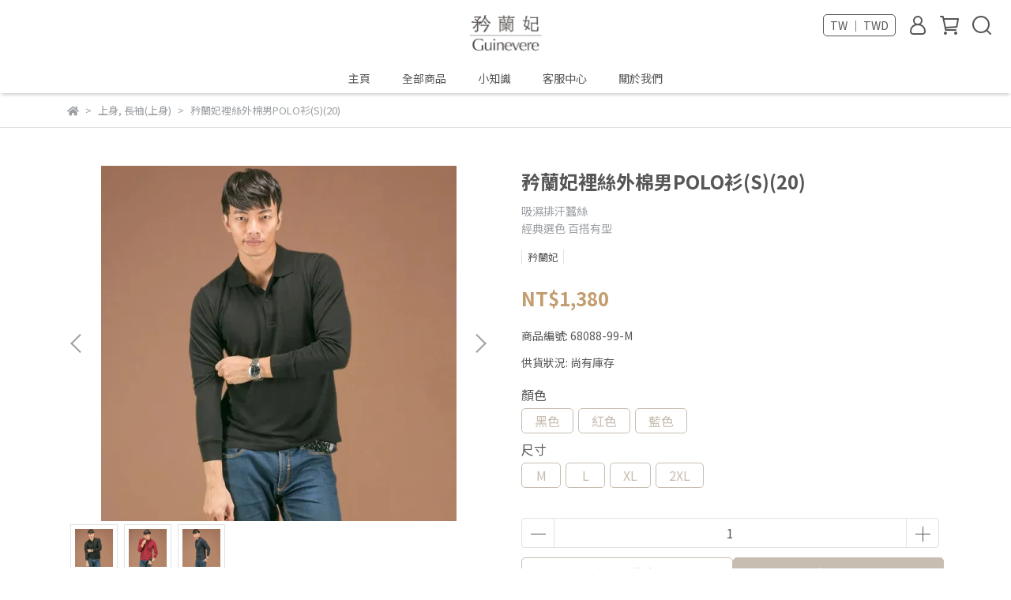

--- FILE ---
content_type: text/html; charset=utf-8
request_url: https://www.guinevere.com.tw/zh-TW/products/%E7%9F%9C%E8%98%AD%E5%A6%83%E8%A3%A1%E7%B5%B2%E5%A4%96%E6%A3%89%E7%94%B7polo%E8%A1%ABs20
body_size: 64719
content:
<!DOCTYPE html>
<html lang="zh-TW" style="height:100%;">
  <head>
      <script>
        window.dataLayer = window.dataLayer || [];
      </script>
    <!-- Google Tag Manager -->
            <script>(function(w,d,s,l,i){w[l]=w[l]||[];w[l].push({'gtm.start':
            new Date().getTime(),event:'gtm.js'});var f=d.getElementsByTagName(s)[0],
            j=d.createElement(s),dl=l!='dataLayer'?'&l='+l:'';j.async=true;j.src=
            'https://www.googletagmanager.com/gtm.js?id='+i+dl;f.parentNode.insertBefore(j,f);
            })(window,document,'script','dataLayer','GTM-P47K8FJ');</script>
          <script>var google_tag_manager_id = 'GTM-P47K8FJ';</script>
<!-- End Google Tag Manager -->
      <!-- CYBERBIZ Google Tag Manager -->
      <script>(function(w,d,s,l,i){w[l]=w[l]||[];w[l].push({'gtm.start':
      new Date().getTime(),event:'gtm.js'});var f=d.getElementsByTagName(s)[0],
      j=d.createElement(s),dl=l!='dataLayer'?'&l='+l:'';j.async=true;j.src=
      'https://www.googletagmanager.com/gtm.js?id='+i+dl;f.parentNode.insertBefore(j,f);
      })(window,document,'script','cyb','GTM-TXD9LVJ');</script>
      <!-- End CYBERBIZ Google Tag Manager -->
    
      <script>
        function getUserFromCookie(){
          if(localStorage.customer && localStorage.customer != '{"notLogin":true}'){
            return JSON.parse(localStorage.customer).id;
          }else{
            return "";
          }
        }
        cyb = [{
          'shop': "21293-矜蘭妃 guinevere",
          'shop_plan': "enterprise",
          'userId': getUserFromCookie()
        }];
      </script>
    
      <!-- CYBERBIZ Google Tag Manager -->
      <script>(function(w,d,s,l,i){w[l]=w[l]||[];w[l].push({'gtm.start':
      new Date().getTime(),event:'gtm.js'});var f=d.getElementsByTagName(s)[0],
      j=d.createElement(s),dl=l!='dataLayer'?'&l='+l:'';j.async=true;j.src=
      'https://www.googletagmanager.com/gtm.js?id='+i+dl;f.parentNode.insertBefore(j,f);
      })(window,document,'script','cyb','GTM-P7528MQ');</script>
      <!-- End CYBERBIZ Google Tag Manager -->
    
    <meta charset="utf-8">
<meta http-equiv="X-UA-Compatible" content="IE=edge">
<meta name="viewport" content="width=device-width, initial-scale=1">
<link rel="icon" href="//cdn-next.cybassets.com//cdn-next.cybassets.com/media/W1siZiIsIjIxMjkzL2F0dGFjaGVkX3Bob3Rvcy8xNjUxMjE4MzM1X-izh-eUoiA4LnBuZy5wbmciXV0.png?convert=false&sha=eb18578ace054fd7">
<link rel="apple-touch-icon" href="//cdn-next.cybassets.com//cdn-next.cybassets.com/media/W1siZiIsIjIxMjkzL2F0dGFjaGVkX3Bob3Rvcy8xNjUxMjE4MzM1X-izh-eUoiA4LnBuZy5wbmciXV0.png?convert=false&sha=eb18578ace054fd7">

<meta property="og:site_name" content="矜蘭妃 guinevere" />

<!-- og tag -->


<!-- og image -->

  <meta property="og:image" content="https://cdn-next.cybassets.com/media/W1siZiIsIjIxMjkzL3Byb2R1Y3RzLzM3NDYzNTA4LzE2NTgzODg2ODBfYzEwYzZlOWU1YjBiM2QwYzJkNDYuanBlZyJdLFsicCIsInRodW1iIiwiMjQweDI0MCJdXQ.jpeg?sha=dbd247322e7f7755" />


<title>
  
    矜蘭妃裡絲外棉男POLO衫(S)(20) 矜蘭妃 guinevere
  
</title>



<script src='//cdn-next.cybassets.com/frontend/shop/useSettingsData-7fb33476117ae440.js' type='text/javascript'></script>



  <script>
    window.setSettingsData({"draggable_sections":{"404":[],"index":["_main_slider_custom","1651210970843","_index_product_banner","_index_8_blocks","_index_4_blocks","1649403542185","1649403658456","_index_4_blogs","1751333946185_6"],"product":["product_info","product_description","board_comments","related_products"],"collection":[],"category":[],"blog":[],"article":[],"cart":[],"contact":[],"express_delivery":[],"search":[],"combo_product":["combo_product_info","combo_product_desc","board_comments"]},"sections":{"navbar":{"type":"navbar","visible":true,"settings":{"navbar_image_logo_url":"//cdn-next.cybassets.com/media/W1siZiIsIjIxMjkzL2F0dGFjaGVkX3Bob3Rvcy8xNzAxODUwOTE0X2xvZ2_kuK3liqDoi7FSNOW3peS9nOWNgOWfnyAxX-W3peS9nOWNgOWfnyAxLnBuZy5wbmciXV0.png?sha=c0e83bebcdabeb30","navbar_image_logo_tablet_url":"//cdn-next.cybassets.com/media/W1siZiIsIjIxMjkzL2F0dGFjaGVkX3Bob3Rvcy8xNzAxODUwOTE0X2xvZ2_kuK3liqDoi7FSNOW3peS9nOWNgOWfnyAxX-W3peS9nOWNgOWfnyAxLnBuZy5wbmciXV0.png?sha=c0e83bebcdabeb30","navbar_image_logo_mobile_url":"//cdn-next.cybassets.com/media/W1siZiIsIjIxMjkzL2F0dGFjaGVkX3Bob3Rvcy8xNzAxODUwOTE0X2xvZ2_kuK3liqDoi7FSNOW3peS9nOWNgOWfnyAxX-W3peS9nOWNgOWfnyAxLnBuZy5wbmciXV0.png?sha=c0e83bebcdabeb30","main_nav":"main-menu","slider_primary_linklist":"main-menu","slider_primary_linklist_set_open":true,"nav_show_three_dimension":true,"search_enabled":true,"display_only_index":false,"dict_header_banner_image_url":"","dict_header_banner_image_tablet_url":"","dict_header_banner_image_mobile_url":"","dict_header_banner_link":"https://guinevere.cyberbiz.co/collections/%E4%B8%8A%E8%A1%A3","display_count_down":false,"navbar_display_style":"displayDefault","header_banner_start":"","header_banner_end":"","timer_text_color":"#c39d6f","timer_bg_color":"#2b2b6e","menu_display_style":"three_dimension_menu","link_menu_enabled":false,"link_menu":"undefined","display_banner_type":"imageBanner","header_banner_simple_text_size":"18","header_banner_simple_text_color":"#ffffff","header_banner_simple_bg":"#000000","navbar_background_transparent":false,"logo_height":""},"custom_name":"導覽列","thumbnail":"navigation","draggable":false},"footer":{"type":"footer","visible":true,"settings":{"footer_link":"footer","display_facebook":true,"shop_facebook":"https://www.facebook.com/guinevere.com.tw/","display_instagram":true,"shop_instagram":"https://www.instagram.com/guinevere_tw/","display_line":true,"shop_line":"https://line.me/ti/p/~@guinevere-paul","display_youtube":true,"shop_youtube":"https://www.youtube.com/channel/UC4RvuC6AcJhT9zH3rlLvb8Q","footer_link_arrangement":"display_x"},"custom_name":"頁腳","thumbnail":"footer","draggable":false,"block_order":["default_link_list","default_contact_info"],"blocks":{"default_link_list":{"type":"link_list_setting","custom_name":"選單","thumbnail":"list","draggable":true,"visible":true,"settings":{"footer_link":"footer","dict_link_list_block_title":"關於我們"}},"default_contact_info":{"type":"contact_info_setting","custom_name":"聯絡資訊","thumbnail":"contactInfo","draggable":true,"visible":true,"settings":{"display_phone":true,"display_fax_number":false,"shop_fax_number":"02 8226 7799","display_shop_email":true,"display_shop_address":true,"display_office_time":true,"shop_office_time":"09:00-18:00","dict_contact_info_block_title":"矜蘭妃國際股份有限公司  |  70647782","dict_phone_number":"02 8226 7799轉820","dict_shop_email":"service@guinevere.com.tw","dict_shop_address":"新北市中和區橋和路120號7樓之7","dict_shop_office_time":"09:00~18:00"}}}},"_main_slider_custom":{"type":"_main_slider_custom","visible":true,"blocks":{"display_main_slider_item_1":{"type":"image","visible":false,"settings":{"dict_link":"https://guinevere.cyberbiz.co/products/100%E8%A0%B6%E7%B5%B2%E5%BC%B7%E6%8D%BB%E8%86%A0%E5%8D%B0logo%E4%B8%8A%E8%A1%A3","dict_image_url":"//cdn-next.cybassets.com/media/W1siZiIsIjIxMjkzL2F0dGFjaGVkX3Bob3Rvcy8xNjQ5Mzg1NjM5XzA0MDgo5a6YKV_pm7vohabniYhfMDEuanBlZy5qcGVnIl1d.jpeg?sha=f3b93d7d6c9bde3f","dict_tablet_image_url":"//cdn-next.cybassets.com/media/W1siZiIsIjIxMjkzL2F0dGFjaGVkX3Bob3Rvcy8xNjQ5Mzg1NjM5XzA0MDgo5a6YKV_pm7vohabniYhfMDEuanBlZy5qcGVnIl1d.jpeg?sha=f3b93d7d6c9bde3f","dict_mobile_image_url":"//cdn-next.cybassets.com/media/W1siZiIsIjIxMjkzL2F0dGFjaGVkX3Bob3Rvcy8xNjQ5Mzg1NjM5XzA0MDgo5a6YKV_pm7vohabniYhfMDEuanBlZy5qcGVnIl1d.jpeg?sha=f3b93d7d6c9bde3f"},"custom_name":"素材","thumbnail":"banner","draggable":true},"display_main_slider_item_2":{"type":"image","visible":false,"settings":{"dict_link":"https://guinevere.cyberbiz.co/products/vip%E8%A8%82%E8%A3%BD%E9%A0%82%E8%A6%8F%E8%A0%B6%E7%B5%B2%E5%BD%88%E5%8A%9B%E6%A5%B5%E4%BA%AB%E5%85%A7%E8%A4%B2%E5%85%AD%E4%BB%B6%E7%B5%84","dict_image_url":"//cdn-next.cybassets.com/media/W1siZiIsIjIxMjkzL2F0dGFjaGVkX3Bob3Rvcy8xNjQ2MjczNjk4X2I3YmI0MTljMmQ5NWU0NzRhMTQ0YjQ4NzBmY2M1OWQxLmpwZWcuanBlZyJdXQ.jpeg?sha=1c47b90ba51a32fd","dict_tablet_image_url":"//cdn-next.cybassets.com/media/W1siZiIsIjIxMjkzL2F0dGFjaGVkX3Bob3Rvcy8xNjQ2MjczNjk4X2I3YmI0MTljMmQ5NWU0NzRhMTQ0YjQ4NzBmY2M1OWQxLmpwZWcuanBlZyJdXQ.jpeg?sha=1c47b90ba51a32fd","dict_mobile_image_url":"//cdn-next.cybassets.com/media/W1siZiIsIjIxMjkzL2F0dGFjaGVkX3Bob3Rvcy8xNjQ2MjczNjk4X2I3YmI0MTljMmQ5NWU0NzRhMTQ0YjQ4NzBmY2M1OWQxLmpwZWcuanBlZyJdXQ.jpeg?sha=1c47b90ba51a32fd"},"custom_name":"素材","thumbnail":"banner","draggable":true},"display_main_slider_item_3":{"type":"image","visible":false,"settings":{"dict_link":"https://guinevere.cyberbiz.co/products/%E8%A0%B6%E7%B5%B2%E9%9B%99%E5%96%AC%E7%B8%90%E6%99%82%E5%B0%9A%E6%96%B0%E5%AF%B5%E4%B8%8A%E8%A1%A3","dict_image_url":"//cdn-next.cybassets.com/media/W1siZiIsIjIxMjkzL2F0dGFjaGVkX3Bob3Rvcy8xNjQ5MzE3OTg0XzAzMjFfKOWumCkuanBnLmpwZWciXV0.jpeg?sha=482d399c1ae6cb5d","dict_tablet_image_url":"//cdn-next.cybassets.com/media/W1siZiIsIjIxMjkzL2F0dGFjaGVkX3Bob3Rvcy8xNjQ5MzE3OTk3XzAzMjHlubPmnb_niYguanBnLmpwZWciXV0.jpeg?sha=ae2edaa3e4816062","dict_mobile_image_url":"//cdn-next.cybassets.com/media/W1siZiIsIjIxMjkzL2F0dGFjaGVkX3Bob3Rvcy8xNjQ5MzE4MDA5XzAzMjHmiYvmqZ_niYguanBnLmpwZWciXV0.jpeg?sha=00e3f94be8c8e970","main_slider_image_alt":""},"custom_name":"素材","thumbnail":"banner","draggable":true},"display_main_slider_item_4":{"type":"image","visible":false,"settings":{"dict_link":"https://guinevere.cyberbiz.co/products/%E6%AD%90%E6%B4%B2%E8%A8%AD%E8%A8%88%E6%AC%BE%E6%A5%B5%E4%BA%AB%E7%BE%8E%E8%86%9A%E8%A0%B6%E7%B5%B2%E5%85%A7%E8%A1%A33%E4%BB%B6","dict_image_url":"//cdn-next.cybassets.com/media/W1siZiIsIjIxMjkzL2F0dGFjaGVkX3Bob3Rvcy8xNjQ5MzE4Mjg4XzAyMjNfKOWumCkuanBnLmpwZWciXV0.jpeg?sha=7cab2db5fef17ca7","dict_tablet_image_url":"//cdn-next.cybassets.com/media/W1siZiIsIjIxMjkzL2F0dGFjaGVkX3Bob3Rvcy8xNjQ5MzE4MzgyXzAyMjNfKOWumCkuanBnLmpwZWciXV0.jpeg?sha=e2ec896240c91296","dict_mobile_image_url":"//cdn-next.cybassets.com/media/W1siZiIsIjIxMjkzL2F0dGFjaGVkX3Bob3Rvcy8xNjQ5MzE4MzgyXzAyMjNfKOWumCkuanBnLmpwZWciXV0.jpeg?sha=e2ec896240c91296"},"custom_name":"素材","thumbnail":"banner","draggable":true},"display_main_slider_item_5":{"type":"image","visible":false,"settings":{"dict_link":"https://guinevere.cyberbiz.co/products/100%E8%A0%B6%E7%B5%B2%E9%A0%82%E8%A6%8F%E5%BC%B7%E6%8D%BB%E7%9B%B4%E8%85%BF%E9%95%B7%E8%A4%B2","dict_image_url":"//cdn-next.cybassets.com/media/W1siZiIsIjIxMjkzL2F0dGFjaGVkX3Bob3Rvcy8xNjUwMDEwODExXzA0MThfKOWumCkuanBnLmpwZWciXV0.jpeg?sha=3b5c3a43b0defd68","dict_tablet_image_url":"//cdn-next.cybassets.com/media/W1siZiIsIjIxMjkzL2F0dGFjaGVkX3Bob3Rvcy8xNjUwMDEwODExXzA0MThfKOWumCkuanBnLmpwZWciXV0.jpeg?sha=3b5c3a43b0defd68","dict_mobile_image_url":"//cdn-next.cybassets.com/media/W1siZiIsIjIxMjkzL2F0dGFjaGVkX3Bob3Rvcy8xNjUwMDEwODExXzA0MThfKOWumCkuanBnLmpwZWciXV0.jpeg?sha=3b5c3a43b0defd68"},"custom_name":"素材","thumbnail":"banner","draggable":true},"1649405450575":{"type":"image","custom_name":"素材","visible":false,"settings":{"dict_image_url":"//cdn-next.cybassets.com/media/W1siZiIsIjIxMjkzL2F0dGFjaGVkX3Bob3Rvcy8xNjUwMDEwNzM3XzA0MTVf5YWn6KSyKOWumCkuanBnLmpwZWciXV0.jpeg?sha=383d03e32e203a8a","dict_tablet_image_url":"//cdn-next.cybassets.com/media/W1siZiIsIjIxMjkzL2F0dGFjaGVkX3Bob3Rvcy8xNjUwMDEwNzM3XzA0MTVf5YWn6KSyKOWumCkuanBnLmpwZWciXV0.jpeg?sha=383d03e32e203a8a","dict_mobile_image_url":"//cdn-next.cybassets.com/media/W1siZiIsIjIxMjkzL2F0dGFjaGVkX3Bob3Rvcy8xNjUwMDEwNzM3XzA0MTVf5YWn6KSyKOWumCkuanBnLmpwZWciXV0.jpeg?sha=383d03e32e203a8a","dict_link":"https://guinevere.cyberbiz.co/products/%E5%8D%87%E7%B4%9A%E7%B4%94%E8%A0%B6%E7%B5%B2%E7%B6%B2%E7%B4%97%E8%B6%85%E5%BD%88%E5%8A%9B%E5%85%A7%E8%A4%B26%E4%BB%B6%E7%B5%84"}},"1649842883676":{"type":"image","custom_name":"素材","visible":false,"settings":{"dict_image_url":"//cdn-next.cybassets.com/media/W1siZiIsIjIxMjkzL2F0dGFjaGVkX3Bob3Rvcy8xNjQ5ODQyOTA5XzA0MTRfKOWwsemGrOaSrSkuanBlZy5qcGVnIl1d.jpeg?sha=aa0f326eae34d8d3","dict_tablet_image_url":"//cdn-next.cybassets.com/media/W1siZiIsIjIxMjkzL2F0dGFjaGVkX3Bob3Rvcy8xNjQ5ODQyOTIwXzA0MTQo5a6YKV_pm7vohabniYhfMDEuanBlZy5qcGVnIl1d.jpeg?sha=d6524c19ff7d783d","dict_mobile_image_url":"//cdn-next.cybassets.com/media/W1siZiIsIjIxMjkzL2F0dGFjaGVkX3Bob3Rvcy8xNjQ5ODQyOTMwXzA0MTQo5a6YKV_pm7vohabniYhfMDEuanBlZy5qcGVnIl1d.jpeg?sha=5787d14f06e17f34","dict_link":"https://guinevere.cyberbiz.co/products/%E8%A0%B6%E7%B5%B2%E7%9F%B3%E5%A2%A8%E7%83%AF%E5%A5%B3%E4%BB%95%E5%85%B1%E6%8C%AF%E8%83%BD%E9%87%8F%E8%A1%A3-20220407164637"}},"1651136098165":{"type":"image","custom_name":"素材","visible":true,"settings":{"dict_image_url":"//cdn-next.cybassets.com/media/W1siZiIsIjIxMjkzL2F0dGFjaGVkX3Bob3Rvcy8xNjUxMjExNTA1XzA0Mjgo5a6YKV_pm7vohabniYhfMDEuanBlZy5qcGVnIl1d.jpeg?sha=5a2b543d59b8d8fb","dict_tablet_image_url":"//cdn-next.cybassets.com/media/W1siZiIsIjIxMjkzL2F0dGFjaGVkX3Bob3Rvcy8xNjUxMjExNTA1XzA0Mjgo5a6YKV_pm7vohabniYhfMDEuanBlZy5qcGVnIl1d.jpeg?sha=5a2b543d59b8d8fb","dict_mobile_image_url":"//cdn-next.cybassets.com/media/W1siZiIsIjIxMjkzL2F0dGFjaGVkX3Bob3Rvcy8xNjUxMjExNTA1XzA0Mjgo5a6YKV_pm7vohabniYhfMDEuanBlZy5qcGVnIl1d.jpeg?sha=5a2b543d59b8d8fb","dict_link":"https://guinevere.cyberbiz.co/products/%E8%A0%B6%E7%B5%B2%E4%B8%80%E9%AB%94%E7%84%A1%E7%97%95%E9%9B%B6%E8%91%97%E7%BE%8E%E8%83%B8%E5%85%A7%E8%A1%A33%E4%BB%B6%E7%B5%84"}},"1651202043055":{"type":"image","custom_name":"素材","visible":true,"settings":{"dict_image_url":"//cdn-next.cybassets.com/media/W1siZiIsIjIxMjkzL2F0dGFjaGVkX3Bob3Rvcy8xNjUxMjAzNTA3X-W9seeJh-e4ruWcljEyODAtNzIwLmpwZWcuanBlZyJdXQ.jpeg?sha=4643810014432eee","dict_tablet_image_url":"//cdn-next.cybassets.com/media/W1siZiIsIjIxMjkzL2F0dGFjaGVkX3Bob3Rvcy8xNjUxMjAzNTA3X-W9seeJh-e4ruWcljEyODAtNzIwLmpwZWcuanBlZyJdXQ.jpeg?sha=4643810014432eee","dict_mobile_image_url":"//cdn-next.cybassets.com/media/W1siZiIsIjIxMjkzL2F0dGFjaGVkX3Bob3Rvcy8xNjUxMjAzNTA3X-W9seeJh-e4ruWcljEyODAtNzIwLmpwZWcuanBlZyJdXQ.jpeg?sha=4643810014432eee","dict_link":"https://guinevere.cyberbiz.co/products/%E8%A0%B6%E7%B5%B2%E9%9A%B1%E5%BD%A2%E6%89%A3%E8%A5%AF%E8%A1%AB"}},"1651203704486":{"type":"image","custom_name":"素材","visible":true,"settings":{"dict_image_url":"//cdn-next.cybassets.com/media/W1siZiIsIjIxMjkzL2F0dGFjaGVkX3Bob3Rvcy8xNjUxMjAzNzE2XzIzNTRf6Iux5YCr6YO95biC5b6p5Y-k5Z-O5aCh5Y2w6Iqx6aOb6KGM5aS-5YWLLmpwZWcuanBlZyJdXQ.jpeg?sha=b56f8cc25a060a68","dict_tablet_image_url":"//cdn-next.cybassets.com/media/W1siZiIsIjIxMjkzL2F0dGFjaGVkX3Bob3Rvcy8xNjUxMjAzNzE2XzIzNTRf6Iux5YCr6YO95biC5b6p5Y-k5Z-O5aCh5Y2w6Iqx6aOb6KGM5aS-5YWLLmpwZWcuanBlZyJdXQ.jpeg?sha=b56f8cc25a060a68","dict_mobile_image_url":"//cdn-next.cybassets.com/media/W1siZiIsIjIxMjkzL2F0dGFjaGVkX3Bob3Rvcy8xNjUxMjAzNzE2XzIzNTRf6Iux5YCr6YO95biC5b6p5Y-k5Z-O5aCh5Y2w6Iqx6aOb6KGM5aS-5YWLLmpwZWcuanBlZyJdXQ.jpeg?sha=b56f8cc25a060a68","dict_link":"https://guinevere.cyberbiz.co/products/%E8%A0%B6%E7%B5%B2%E8%8B%B1%E5%80%AB%E9%83%BD%E5%B8%82%E5%BE%A9%E5%8F%A4%E5%9F%8E%E5%A0%A1%E5%8D%B0%E8%8A%B1%E9%A3%9B%E8%A1%8C%E5%A4%BE%E5%85%8B"}},"1651210670520":{"type":"image","custom_name":"素材","visible":true,"settings":{"dict_image_url":"//cdn-next.cybassets.com/media/W1siZiIsIjIxMjkzL2F0dGFjaGVkX3Bob3Rvcy8xNjUxMjEwNjkyXzU2MTM1X-aLmuiJsuecn-e1suW4veihqy5qcGVnLmpwZWciXV0.jpeg?sha=322c007181ca7e30","dict_tablet_image_url":"//cdn-next.cybassets.com/media/W1siZiIsIjIxMjkzL2F0dGFjaGVkX3Bob3Rvcy8xNjUxMjEwNjkyXzU2MTM1X-aLmuiJsuecn-e1suW4veihqy5qcGVnLmpwZWciXV0.jpeg?sha=322c007181ca7e30","dict_mobile_image_url":"//cdn-next.cybassets.com/media/W1siZiIsIjIxMjkzL2F0dGFjaGVkX3Bob3Rvcy8xNjUxMjEwNjkyXzU2MTM1X-aLmuiJsuecn-e1suW4veihqy5qcGVnLmpwZWciXV0.jpeg?sha=322c007181ca7e30","dict_link":"https://guinevere.cyberbiz.co/products/%E6%8B%BC%E8%89%B2%E7%9C%9F%E7%B5%B2%E5%B8%BD%E8%A1%AB"}},"1651210737830":{"type":"image","custom_name":"素材","visible":true,"settings":{"dict_image_url":"//cdn-next.cybassets.com/media/W1siZiIsIjIxMjkzL2F0dGFjaGVkX3Bob3Rvcy8xNjUxMjEwNzQ3XzU2MTM4X-ecn-e1suWkp-iKseW4veihqy5qcGVnLmpwZWciXV0.jpeg?sha=89cee120177d0989","dict_tablet_image_url":"//cdn-next.cybassets.com/media/W1siZiIsIjIxMjkzL2F0dGFjaGVkX3Bob3Rvcy8xNjUxMjEwNzQ3XzU2MTM4X-ecn-e1suWkp-iKseW4veihqy5qcGVnLmpwZWciXV0.jpeg?sha=89cee120177d0989","dict_mobile_image_url":"//cdn-next.cybassets.com/media/W1siZiIsIjIxMjkzL2F0dGFjaGVkX3Bob3Rvcy8xNjUxMjEwNzQ3XzU2MTM4X-ecn-e1suWkp-iKseW4veihqy5qcGVnLmpwZWciXV0.jpeg?sha=89cee120177d0989","dict_link":"https://guinevere.cyberbiz.co/products/%E8%A0%B6%E7%B5%B2%E5%A4%A7%E8%8A%B1%E5%B8%BD%E8%A1%AB"}},"1651210792622":{"type":"image","custom_name":"素材","visible":true,"settings":{"dict_image_url":"//cdn-next.cybassets.com/media/W1siZiIsIjIxMjkzL2F0dGFjaGVkX3Bob3Rvcy8xNjUxMjEwODAzXzY4MjYzXzEwMCXooLbntbLlvLfmjbvohqDljbBsb2dvVOaBpC5qcGVnLmpwZWciXV0.jpeg?sha=e29518f6a9c03ccc","dict_tablet_image_url":"//cdn-next.cybassets.com/media/W1siZiIsIjIxMjkzL2F0dGFjaGVkX3Bob3Rvcy8xNjUxMjEwODAzXzY4MjYzXzEwMCXooLbntbLlvLfmjbvohqDljbBsb2dvVOaBpC5qcGVnLmpwZWciXV0.jpeg?sha=e29518f6a9c03ccc","dict_mobile_image_url":"//cdn-next.cybassets.com/media/W1siZiIsIjIxMjkzL2F0dGFjaGVkX3Bob3Rvcy8xNjUxMjEwODAzXzY4MjYzXzEwMCXooLbntbLlvLfmjbvohqDljbBsb2dvVOaBpC5qcGVnLmpwZWciXV0.jpeg?sha=e29518f6a9c03ccc","dict_link":"https://guinevere.cyberbiz.co/products/100%E8%A0%B6%E7%B5%B2%E5%BC%B7%E6%8D%BB%E8%86%A0%E5%8D%B0logo%E4%B8%8A%E8%A1%A3"}},"1651210853429":{"type":"image","custom_name":"素材","visible":true,"settings":{"dict_image_url":"//cdn-next.cybassets.com/media/W1siZiIsIjIxMjkzL2F0dGFjaGVkX3Bob3Rvcy8xNjUxMjEwODYyXzg4MzExX-Wck-mgmOWwj-mmmemiqOefreiiluS4iuihoy5qcGVnLmpwZWciXV0.jpeg?sha=3e408bc6ca3aa8a2","dict_tablet_image_url":"//cdn-next.cybassets.com/media/W1siZiIsIjIxMjkzL2F0dGFjaGVkX3Bob3Rvcy8xNjUxMjEwODYyXzg4MzExX-Wck-mgmOWwj-mmmemiqOefreiiluS4iuihoy5qcGVnLmpwZWciXV0.jpeg?sha=3e408bc6ca3aa8a2","dict_mobile_image_url":"//cdn-next.cybassets.com/media/W1siZiIsIjIxMjkzL2F0dGFjaGVkX3Bob3Rvcy8xNjUxMjEwODYyXzg4MzExX-Wck-mgmOWwj-mmmemiqOefreiiluS4iuihoy5qcGVnLmpwZWciXV0.jpeg?sha=3e408bc6ca3aa8a2","dict_link":"https://guinevere.cyberbiz.co/products/%E5%9C%93%E9%A0%98%E5%B0%8F%E9%A6%99%E9%A2%A8%E7%9F%AD%E8%A2%96%E4%B8%8A%E8%A1%A3"}},"1653355157024":{"type":"image","custom_name":"素材","visible":true,"settings":{"dict_image_url":"//cdn-next.cybassets.com/media/W1siZiIsIjIxMjkzL2F0dGFjaGVkX3Bob3Rvcy8xNjUzMzU1MjcxXzIyNjY4Ny5qcGcuanBlZyJdXQ.jpeg?sha=d3e88a890ef7025c","dict_tablet_image_url":"//cdn-next.cybassets.com/media/W1siZiIsIjIxMjkzL2F0dGFjaGVkX3Bob3Rvcy8xNjUzMzU1MjcxXzIyNjY4Ny5qcGcuanBlZyJdXQ.jpeg?sha=d3e88a890ef7025c","dict_mobile_image_url":"//cdn-next.cybassets.com/media/W1siZiIsIjIxMjkzL2F0dGFjaGVkX3Bob3Rvcy8xNjUzMzU1MjcxXzIyNjY4Ny5qcGcuanBlZyJdXQ.jpeg?sha=d3e88a890ef7025c","dict_link":"https://bit.ly/3kFWkDh"}},"1653382305868":{"type":"image","custom_name":"素材","visible":true,"settings":{"dict_image_url":"//cdn-next.cybassets.com/media/W1siZiIsIjIxMjkzL2F0dGFjaGVkX3Bob3Rvcy8xNjUzMzgyMzM1XzgxMS0xLmpwZy5qcGVnIl1d.jpeg?sha=49d4f201a9015af1","dict_tablet_image_url":"//cdn-next.cybassets.com/media/W1siZiIsIjIxMjkzL2F0dGFjaGVkX3Bob3Rvcy8xNjUzMzgyMzM1XzgxMS0xLmpwZy5qcGVnIl1d.jpeg?sha=49d4f201a9015af1","dict_mobile_image_url":"//cdn-next.cybassets.com/media/W1siZiIsIjIxMjkzL2F0dGFjaGVkX3Bob3Rvcy8xNjUzMzgyMzM1XzgxMS0xLmpwZy5qcGVnIl1d.jpeg?sha=49d4f201a9015af1","dict_link":"https://www.guinevere.com.tw/products/%E8%A0%B6%E7%B5%B2%E7%9B%B4%E6%A2%9D%E9%95%B7%E5%AF%AC%E8%A4%B2"}},"1653382379792":{"type":"image","custom_name":"素材","visible":true,"settings":{"dict_image_url":"//cdn-next.cybassets.com/media/W1siZiIsIjIxMjkzL2F0dGFjaGVkX3Bob3Rvcy8xNjUzMzgyMzk2XzI2MDcuanBnLmpwZWciXV0.jpeg?sha=50533c832c036561","dict_tablet_image_url":"//cdn-next.cybassets.com/media/W1siZiIsIjIxMjkzL2F0dGFjaGVkX3Bob3Rvcy8xNjUzMzgyMzk2XzI2MDcuanBnLmpwZWciXV0.jpeg?sha=50533c832c036561","dict_mobile_image_url":"//cdn-next.cybassets.com/media/W1siZiIsIjIxMjkzL2F0dGFjaGVkX3Bob3Rvcy8xNjUzMzgyMzk2XzI2MDcuanBnLmpwZWciXV0.jpeg?sha=50533c832c036561","dict_link":"https://www.guinevere.com.tw/products/%E9%A0%82%E8%A6%8F%E8%A0%B6%E7%B5%B2%E5%89%8D%E6%91%BA%E8%A5%BF%E8%A3%9D%E7%89%88%E5%AF%AC%E8%A4%B2"}},"1653382449983":{"type":"image","custom_name":"素材","visible":true,"settings":{"dict_image_url":"//cdn-next.cybassets.com/media/W1siZiIsIjIxMjkzL2F0dGFjaGVkX3Bob3Rvcy8xNjUzMzgyNDcwXzMwNjAuanBnLmpwZWciXV0.jpeg?sha=572236931b581cbd","dict_tablet_image_url":"//cdn-next.cybassets.com/media/W1siZiIsIjIxMjkzL2F0dGFjaGVkX3Bob3Rvcy8xNjUzMzgyNDcwXzMwNjAuanBnLmpwZWciXV0.jpeg?sha=572236931b581cbd","dict_mobile_image_url":"//cdn-next.cybassets.com/media/W1siZiIsIjIxMjkzL2F0dGFjaGVkX3Bob3Rvcy8xNjUzMzgyNDcwXzMwNjAuanBnLmpwZWciXV0.jpeg?sha=572236931b581cbd","dict_link":"https://www.guinevere.com.tw/products/%E8%A0%B6%E7%B5%B2%E7%B7%B9%E8%8A%B1%E8%95%BE%E7%B5%B2%E9%9B%85%E7%B7%BB%E4%B8%8A%E8%A1%A3"}},"1653382528042":{"type":"image","custom_name":"素材","visible":true,"settings":{"dict_image_url":"//cdn-next.cybassets.com/media/W1siZiIsIjIxMjkzL2F0dGFjaGVkX3Bob3Rvcy8xNjUzMzgyNTQwXzE2MzY4LTEuanBnLmpwZWciXV0.jpeg?sha=c8d704b683468213","dict_tablet_image_url":"//cdn-next.cybassets.com/media/W1siZiIsIjIxMjkzL2F0dGFjaGVkX3Bob3Rvcy8xNjUzMzgyNTQwXzE2MzY4LTEuanBnLmpwZWciXV0.jpeg?sha=c8d704b683468213","dict_mobile_image_url":"//cdn-next.cybassets.com/media/W1siZiIsIjIxMjkzL2F0dGFjaGVkX3Bob3Rvcy8xNjUzMzgyNTQwXzE2MzY4LTEuanBnLmpwZWciXV0.jpeg?sha=c8d704b683468213","dict_link":"https://www.guinevere.com.tw/products/%E8%A0%B6%E7%B5%B2%E5%B9%BE%E4%BD%95%E5%9C%93%E9%BB%9E%E6%8B%BC%E9%A3%BE%E5%90%8D%E5%93%81%E4%B8%8A%E8%A1%A3"}},"1653382606396":{"type":"image","custom_name":"素材","visible":true,"settings":{"dict_image_url":"//cdn-next.cybassets.com/media/W1siZiIsIjIxMjkzL2F0dGFjaGVkX3Bob3Rvcy8xNjUzMzgyNjE5XzE2MzY4LTIuanBnLmpwZWciXV0.jpeg?sha=8a8ca0016e011eed","dict_tablet_image_url":"//cdn-next.cybassets.com/media/W1siZiIsIjIxMjkzL2F0dGFjaGVkX3Bob3Rvcy8xNjUzMzgyNjE5XzE2MzY4LTIuanBnLmpwZWciXV0.jpeg?sha=8a8ca0016e011eed","dict_mobile_image_url":"//cdn-next.cybassets.com/media/W1siZiIsIjIxMjkzL2F0dGFjaGVkX3Bob3Rvcy8xNjUzMzgyNjE5XzE2MzY4LTIuanBnLmpwZWciXV0.jpeg?sha=8a8ca0016e011eed","dict_link":"https://www.guinevere.com.tw/products/%E8%A0%B6%E7%B5%B2%E6%B0%B4%E5%A2%A8%E4%B8%8A%E8%A1%A3"}},"1653382810423":{"type":"image","custom_name":"素材","visible":true,"settings":{"dict_image_url":"//cdn-next.cybassets.com/media/W1siZiIsIjIxMjkzL2F0dGFjaGVkX3Bob3Rvcy8xNjUzMzgyODIxXzE2MzY4LTMuanBnLmpwZWciXV0.jpeg?sha=9beb30ab349754ee","dict_tablet_image_url":"//cdn-next.cybassets.com/media/W1siZiIsIjIxMjkzL2F0dGFjaGVkX3Bob3Rvcy8xNjUzMzgyODIxXzE2MzY4LTMuanBnLmpwZWciXV0.jpeg?sha=9beb30ab349754ee","dict_mobile_image_url":"//cdn-next.cybassets.com/media/W1siZiIsIjIxMjkzL2F0dGFjaGVkX3Bob3Rvcy8xNjUzMzgyODIxXzE2MzY4LTMuanBnLmpwZWciXV0.jpeg?sha=9beb30ab349754ee","dict_link":"https://www.guinevere.com.tw/products/%E8%A0%B6%E7%B5%B2%E6%A9%AB%E6%A2%9D%E9%80%A3%E8%A2%96%E4%B8%8A%E8%A1%A3"}},"1653903789332":{"type":"image","custom_name":"素材","visible":true,"settings":{"dict_image_url":"//cdn-next.cybassets.com/media/W1siZiIsIjIxMjkzL2F0dGFjaGVkX3Bob3Rvcy8xNjUzOTAzODI5XzIxNTkuanBnLmpwZWciXV0.jpeg?sha=53876dd35d39cd28","dict_tablet_image_url":"//cdn-next.cybassets.com/media/W1siZiIsIjIxMjkzL2F0dGFjaGVkX3Bob3Rvcy8xNjUzOTAzODI5XzIxNTkuanBnLmpwZWciXV0.jpeg?sha=53876dd35d39cd28","dict_mobile_image_url":"//cdn-next.cybassets.com/media/W1siZiIsIjIxMjkzL2F0dGFjaGVkX3Bob3Rvcy8xNjUzOTAzODI5XzIxNTkuanBnLmpwZWciXV0.jpeg?sha=53876dd35d39cd28","dict_link":"https://www.guinevere.com.tw/products/%E8%A0%B6%E7%B5%B2%E7%B6%81%E5%B8%B6%E5%AF%AC%E8%A4%B2"}},"1655367716920":{"type":"image","custom_name":"素材","visible":false,"settings":{"dict_image_url":"//cdn-next.cybassets.com/media/W1siZiIsIjIxMjkzL2F0dGFjaGVkX3Bob3Rvcy8xNjU1NDI5NDU3X-ebtOaSreaZgumWk-WumOe2skJOLmpwZy5qcGVnIl1d.jpeg?sha=de0a7ab13c707a15","dict_tablet_image_url":"//cdn-next.cybassets.com/media/W1siZiIsIjIxMjkzL2F0dGFjaGVkX3Bob3Rvcy8xNjU1NDI5NDU3X-ebtOaSreaZgumWk-WumOe2skJOLmpwZy5qcGVnIl1d.jpeg?sha=de0a7ab13c707a15","dict_mobile_image_url":"//cdn-next.cybassets.com/media/W1siZiIsIjIxMjkzL2F0dGFjaGVkX3Bob3Rvcy8xNjU1NDI5NDU3X-ebtOaSreaZgumWk-WumOe2skJOLmpwZy5qcGVnIl1d.jpeg?sha=de0a7ab13c707a15","dict_link":"https://www.facebook.com/guinevere.com.tw"}},"1657503409078":{"type":"image","custom_name":"素材","visible":true,"settings":{"dict_image_url":"//cdn-next.cybassets.com/media/W1siZiIsIjIxMjkzL2F0dGFjaGVkX3Bob3Rvcy8xNjU0MTU4Mjc3XzA2MTBfKOWumCkuanBnLmpwZWciXV0.jpeg?sha=9aef4dafb9a68e0e","dict_tablet_image_url":"//cdn-next.cybassets.com/media/W1siZiIsIjIxMjkzL2F0dGFjaGVkX3Bob3Rvcy8xNjU0MTU4Mjc3XzA2MTBfKOWumCkuanBnLmpwZWciXV0.jpeg?sha=9aef4dafb9a68e0e","dict_mobile_image_url":"//cdn-next.cybassets.com/media/W1siZiIsIjIxMjkzL2F0dGFjaGVkX3Bob3Rvcy8xNjU0MTU4Mjc3XzA2MTBfKOWumCkuanBnLmpwZWciXV0.jpeg?sha=9aef4dafb9a68e0e","dict_link":"https://www.guinevere.com.tw/products/100%E8%A0%B6%E7%B5%B2%E5%BC%B7%E6%8D%BB%E5%8E%9A%E7%A3%85%E8%83%8C%E5%BF%83%E6%B4%8B%E8%A3%9D"}},"1657505431540":{"type":"image","custom_name":"素材","visible":false,"settings":{"dict_image_url":"","dict_tablet_image_url":"","dict_mobile_image_url":"","dict_link":"https://www.guinevere.com.tw/products/%E8%A0%B6%E7%B5%B2%E7%AB%A5%E8%B6%A3%E8%B2%93%E5%8D%B0%E8%8A%B1%E4%B8%8A%E8%A1%A3"}},"1657508864203":{"type":"image","custom_name":"素材","visible":false,"settings":{"dict_image_url":"//cdn-next.cybassets.com/media/W1siZiIsIjIxMjkzL2F0dGFjaGVkX3Bob3Rvcy8xNjk3MDg4MzMzX--8li5qcGcuanBlZyJdXQ.jpeg?sha=091b01cab50711b9","dict_tablet_image_url":"//cdn-next.cybassets.com/media/W1siZiIsIjIxMjkzL2F0dGFjaGVkX3Bob3Rvcy8xNjk3MDg4MzMzX--8li5qcGcuanBlZyJdXQ.jpeg?sha=091b01cab50711b9","dict_mobile_image_url":"//cdn-next.cybassets.com/media/W1siZiIsIjIxMjkzL2F0dGFjaGVkX3Bob3Rvcy8xNjk3MDg4MzMzX--8li5qcGcuanBlZyJdXQ.jpeg?sha=091b01cab50711b9","dict_link":"/collections/內著","slide_contents_display":"left","slide_btn_link":"","slide_title_color":"#000000","slide_content_color":"#000000","slide_btn_bg_color":"#000000","slide_btn_text_color":"#ffffff","dict_slide_btn_link":""}},"1657510534528":{"type":"image","custom_name":"素材","visible":false,"settings":{"dict_image_url":"","dict_tablet_image_url":"","dict_mobile_image_url":"","dict_link":"https://www.guinevere.com.tw/products/%E8%A0%B6%E7%B5%B2%E9%A0%98%E7%B8%AB%E7%8F%A0%E6%8A%BD%E7%9A%BA%E4%B8%8A%E8%A1%A3"}},"1657516409354":{"type":"image","custom_name":"素材","visible":true,"settings":{"dict_image_url":"//cdn-next.cybassets.com/media/W1siZiIsIjIxMjkzL2F0dGFjaGVkX3Bob3Rvcy8xNzY2MTI4MTIzXzI1QTAwNC5qcGcuanBlZyJdXQ.jpeg?sha=2f6500154f86145e","dict_tablet_image_url":"//cdn-next.cybassets.com/media/W1siZiIsIjIxMjkzL2F0dGFjaGVkX3Bob3Rvcy8xNzY2MTI4MTIzXzI1QTAwNC5qcGcuanBlZyJdXQ.jpeg?sha=2f6500154f86145e","dict_mobile_image_url":"//cdn-next.cybassets.com/media/W1siZiIsIjIxMjkzL2F0dGFjaGVkX3Bob3Rvcy8xNzY2MTI4MTIzXzI1QTAwNC5qcGcuanBlZyJdXQ.jpeg?sha=2f6500154f86145e","dict_link":"/","slide_contents_display":"left","slide_btn_link":"","slide_title_color":"#000000","slide_content_color":"#000000","slide_btn_bg_color":"#000000","slide_btn_text_color":"#ffffff","dict_slide_btn_link":""}},"1662367107317":{"type":"image","custom_name":"素材","visible":false,"settings":{"dict_image_url":"//cdn-next.cybassets.com/media/W1siZiIsIjIxMjkzL2F0dGFjaGVkX3Bob3Rvcy8xNzA2MjYyODEwXzAxMjZfKOWumOe2sikuanBlZy5qcGVnIl1d.jpeg?sha=97e5659db459fb6d","dict_tablet_image_url":"//cdn-next.cybassets.com/media/W1siZiIsIjIxMjkzL2F0dGFjaGVkX3Bob3Rvcy8xNzA2MjYyODEwXzAxMjZfKOWumOe2sikuanBlZy5qcGVnIl1d.jpeg?sha=97e5659db459fb6d","dict_mobile_image_url":"//cdn-next.cybassets.com/media/W1siZiIsIjIxMjkzL2F0dGFjaGVkX3Bob3Rvcy8xNzA2MjYyODEwXzAxMjZfKOWumOe2sikuanBlZy5qcGVnIl1d.jpeg?sha=97e5659db459fb6d","dict_link":"https://www.guinevere.com.tw/zh-TW/products/%E7%8F%8D%E8%97%8F%E9%89%85%E7%8D%BB%E7%BE%8A%E7%B5%A8%E9%9B%99%E9%9D%A2%E5%91%A2%E6%89%8B%E5%B7%A5%E6%96%97%E7%AF%B7%E5%A4%A7%E8%A1%A3","slide_contents_display":"left","slide_btn_link":"","slide_title_color":"#000000","slide_content_color":"#000000","slide_btn_bg_color":"#000000","slide_btn_text_color":"#ffffff","dict_slide_btn_link":""}},"1662367693511":{"type":"image","custom_name":"素材","visible":false,"settings":{"dict_image_url":"//cdn-next.cybassets.com/media/W1siZiIsIjIxMjkzL2F0dGFjaGVkX3Bob3Rvcy8xNjkzMzY2MzAzXzIuanBnLmpwZWciXV0.jpeg?sha=e33259a01d3a3e72","dict_tablet_image_url":"//cdn-next.cybassets.com/media/W1siZiIsIjIxMjkzL2F0dGFjaGVkX3Bob3Rvcy8xNjkzMzY2MzAzXzIuanBnLmpwZWciXV0.jpeg?sha=e33259a01d3a3e72","dict_mobile_image_url":"//cdn-next.cybassets.com/media/W1siZiIsIjIxMjkzL2F0dGFjaGVkX3Bob3Rvcy8xNjkzMzY2MzAzXzIuanBnLmpwZWciXV0.jpeg?sha=e33259a01d3a3e72","dict_link":"/collections/內著","slide_contents_display":"left","slide_btn_link":"","slide_title_color":"#000000","slide_content_color":"#000000","slide_btn_bg_color":"#000000","slide_btn_text_color":"#ffffff","dict_slide_btn_link":""}},"1665643657077_0":{"type":"image","custom_name":"素材","visible":false,"settings":{"dict_image_url":"//cdn-next.cybassets.com/media/W1siZiIsIjIxMjkzL2F0dGFjaGVkX3Bob3Rvcy8xNzMwMTA4NzEzXzYuanBnLmpwZWciXV0.jpeg?sha=717953139578ef24","dict_tablet_image_url":"//cdn-next.cybassets.com/media/W1siZiIsIjIxMjkzL2F0dGFjaGVkX3Bob3Rvcy8xNzMwMTA4NzEzXzYuanBnLmpwZWciXV0.jpeg?sha=717953139578ef24","dict_mobile_image_url":"//cdn-next.cybassets.com/media/W1siZiIsIjIxMjkzL2F0dGFjaGVkX3Bob3Rvcy8xNzMwMTA4NzEzXzYuanBnLmpwZWciXV0.jpeg?sha=717953139578ef24","dict_link":"https://www.guinevere.com.tw/zh-TW/products/%E9%A0%82%E7%B4%9A%E7%B4%94%E4%BA%9E%E9%BA%BB%E9%95%B7%E8%A2%96%E8%90%BD%E8%82%A9%E8%A5%AF%E8%A1%AB2%E4%BB%B6%E7%B5%84","slide_contents_display":"left","slide_btn_link":"","slide_title_color":"#000000","slide_content_color":"#000000","slide_btn_bg_color":"#000000","slide_btn_text_color":"#ffffff","dict_slide_btn_link":""}},"1668073680953_0":{"type":"image","custom_name":"素材","visible":false,"settings":{"dict_image_url":"","dict_tablet_image_url":"","dict_mobile_image_url":"","dict_link":"/products/經典時尚長版羊絨套裝"}},"1683178747723_0":{"type":"image","custom_name":"素材","visible":false,"settings":{"dict_image_url":"//cdn.cybassets.com/media/W1siZiIsIjIxMjkzL2F0dGFjaGVkX3Bob3Rvcy8xNzQ2NTAxNjMxXzE1LmpwZy5qcGVnIl1d.jpeg?sha=3a4f41ddfabcd30d","dict_tablet_image_url":"//cdn.cybassets.com/media/W1siZiIsIjIxMjkzL2F0dGFjaGVkX3Bob3Rvcy8xNzQ2NTAxNjMxXzE1LmpwZy5qcGVnIl1d.jpeg?sha=3a4f41ddfabcd30d","dict_mobile_image_url":"//cdn.cybassets.com/media/W1siZiIsIjIxMjkzL2F0dGFjaGVkX3Bob3Rvcy8xNzQ2NTAxNjMxXzE1LmpwZy5qcGVnIl1d.jpeg?sha=3a4f41ddfabcd30d","dict_link":"/products/超細精紡羊毛針織衫3件組春賞限定","main_slider_image_alt":"","slide_contents_display":"left","slide_btn_link":"","slide_title_color":"#000000","slide_content_color":"#000000","slide_btn_bg_color":"#000000","slide_btn_text_color":"#ffffff","dict_slide_btn_link":""}},"1693373555336_0":{"type":"image","custom_name":"素材","visible":true,"settings":{"dict_image_url":"//cdn-next.cybassets.com/media/W1siZiIsIjIxMjkzL2F0dGFjaGVkX3Bob3Rvcy8xNjkzMzczNzIyX0xJTkVfQUxCVU1f5a6Y57ay6aCQ5ZGK5ZyWMV8yMzA4MzAuanBnLmpwZWciXV0.jpeg?sha=4a8e9040e4ce67de","dict_tablet_image_url":"//cdn-next.cybassets.com/media/W1siZiIsIjIxMjkzL2F0dGFjaGVkX3Bob3Rvcy8xNjkzMzczNzIyX0xJTkVfQUxCVU1f5a6Y57ay6aCQ5ZGK5ZyWMV8yMzA4MzAuanBnLmpwZWciXV0.jpeg?sha=4a8e9040e4ce67de","dict_mobile_image_url":"//cdn-next.cybassets.com/media/W1siZiIsIjIxMjkzL2F0dGFjaGVkX3Bob3Rvcy8xNjkzMzczNzIyX0xJTkVfQUxCVU1f5a6Y57ay6aCQ5ZGK5ZyWMV8yMzA4MzAuanBnLmpwZWciXV0.jpeg?sha=4a8e9040e4ce67de","dict_link":""}},"1693373927328_0":{"type":"image","custom_name":"素材","visible":true,"settings":{"dict_image_url":"//cdn-next.cybassets.com/media/W1siZiIsIjIxMjkzL2F0dGFjaGVkX3Bob3Rvcy8xNjkzMzczOTY4X0xJTkVfQUxCVU1f5a6Y57ay6aCQ5ZGK5ZyWXzIzMDgzMC5qcGcuanBlZyJdXQ.jpeg?sha=3fbf3ab8648b6cb2","dict_tablet_image_url":"//cdn-next.cybassets.com/media/W1siZiIsIjIxMjkzL2F0dGFjaGVkX3Bob3Rvcy8xNjkzMzczOTY4X0xJTkVfQUxCVU1f5a6Y57ay6aCQ5ZGK5ZyWXzIzMDgzMC5qcGcuanBlZyJdXQ.jpeg?sha=3fbf3ab8648b6cb2","dict_mobile_image_url":"//cdn-next.cybassets.com/media/W1siZiIsIjIxMjkzL2F0dGFjaGVkX3Bob3Rvcy8xNjkzMzczOTY4X0xJTkVfQUxCVU1f5a6Y57ay6aCQ5ZGK5ZyWXzIzMDgzMC5qcGcuanBlZyJdXQ.jpeg?sha=3fbf3ab8648b6cb2","dict_link":""}},"1696477222969_0":{"type":"image","custom_name":"素材","visible":true,"settings":{"dict_image_url":"//cdn-next.cybassets.com/media/W1siZiIsIjIxMjkzL2F0dGFjaGVkX3Bob3Rvcy8xNzY2MTI4Mjg4XzY4MzczLmpwZy5qcGVnIl1d.jpeg?sha=52e20244579637b5","dict_tablet_image_url":"//cdn-next.cybassets.com/media/W1siZiIsIjIxMjkzL2F0dGFjaGVkX3Bob3Rvcy8xNzY2MTI4Mjg4XzY4MzczLmpwZy5qcGVnIl1d.jpeg?sha=52e20244579637b5","dict_mobile_image_url":"//cdn-next.cybassets.com/media/W1siZiIsIjIxMjkzL2F0dGFjaGVkX3Bob3Rvcy8xNzY2MTI4Mjg4XzY4MzczLmpwZy5qcGVnIl1d.jpeg?sha=52e20244579637b5","dict_link":"/","slide_contents_display":"left","slide_btn_link":"","slide_title_color":"#000000","slide_content_color":"#000000","slide_btn_bg_color":"#000000","slide_btn_text_color":"#ffffff","dict_slide_btn_link":""}},"1697612541218_0":{"type":"image","custom_name":"素材","visible":false,"settings":{"dict_image_url":"//cdn.cybassets.com/media/W1siZiIsIjIxMjkzL2F0dGFjaGVkX3Bob3Rvcy8xNzQ3Mjk1MTI0X-WumOe2suaBhueJiCAoMSkuanBnLmpwZWciXV0.jpeg?sha=56e4a5872b7358ae","dict_tablet_image_url":"//cdn.cybassets.com/media/W1siZiIsIjIxMjkzL2F0dGFjaGVkX3Bob3Rvcy8xNzQ3Mjk1MTI0X-WumOe2suaBhueJiCAoMSkuanBnLmpwZWciXV0.jpeg?sha=56e4a5872b7358ae","dict_mobile_image_url":"//cdn.cybassets.com/media/W1siZiIsIjIxMjkzL2F0dGFjaGVkX3Bob3Rvcy8xNzQ3Mjk1MTI0X-WumOe2suaBhueJiCAoMSkuanBnLmpwZWciXV0.jpeg?sha=56e4a5872b7358ae","dict_link":"/products/蠶絲真真石墨烯健康內褲新色6件組","slide_contents_display":"left","slide_btn_link":"","slide_title_color":"#000000","slide_content_color":"#000000","slide_btn_bg_color":"#000000","slide_btn_text_color":"#ffffff","dict_slide_btn_link":""}},"1698653518254_0":{"type":"image","custom_name":"素材","visible":true,"settings":{"dict_image_url":"//cdn-next.cybassets.com/media/W1siZiIsIjIxMjkzL2F0dGFjaGVkX3Bob3Rvcy8xNzMwMTA4Njk3XzUuanBnLmpwZWciXV0.jpeg?sha=ca3f4a6735e7b2af","dict_tablet_image_url":"//cdn-next.cybassets.com/media/W1siZiIsIjIxMjkzL2F0dGFjaGVkX3Bob3Rvcy8xNzMwMTA4Njk3XzUuanBnLmpwZWciXV0.jpeg?sha=ca3f4a6735e7b2af","dict_mobile_image_url":"//cdn-next.cybassets.com/media/W1siZiIsIjIxMjkzL2F0dGFjaGVkX3Bob3Rvcy8xNzMwMTA4Njk3XzUuanBnLmpwZWciXV0.jpeg?sha=ca3f4a6735e7b2af","dict_link":"https://www.guinevere.com.tw/zh-TW/products/%E7%9F%9C%E8%98%AD%E5%A6%83%E9%89%91%E9%87%91%E7%B4%9A%E7%B2%BE%E7%B4%A1%E7%BE%8A%E6%AF%9B%E9%87%9D%E7%B9%94%E9%96%8B%E8%A5%9F%E5%A4%96%E5%A5%97plus-22","slide_contents_display":"left","slide_btn_link":"","slide_title_color":"#000000","slide_content_color":"#000000","slide_btn_bg_color":"#000000","slide_btn_text_color":"#ffffff","dict_slide_btn_link":""}},"1698653665371_0":{"type":"image","custom_name":"素材","visible":true,"settings":{"dict_image_url":"//cdn-next.cybassets.com/media/W1siZiIsIjIxMjkzL2F0dGFjaGVkX3Bob3Rvcy8xNzYxNTMyOTAwXzY4MzY0LmpwZy5qcGVnIl1d.jpeg?sha=e1cebb7ac658c2d3","dict_tablet_image_url":"//cdn-next.cybassets.com/media/W1siZiIsIjIxMjkzL2F0dGFjaGVkX3Bob3Rvcy8xNzYxNTMyOTAwXzY4MzY0LmpwZy5qcGVnIl1d.jpeg?sha=e1cebb7ac658c2d3","dict_mobile_image_url":"//cdn-next.cybassets.com/media/W1siZiIsIjIxMjkzL2F0dGFjaGVkX3Bob3Rvcy8xNzYxNTMyOTAwXzY4MzY0LmpwZy5qcGVnIl1d.jpeg?sha=e1cebb7ac658c2d3","dict_link":"/products/超細織蠶絲羊絨柔膚上衣3件組","slide_contents_display":"left","slide_btn_link":"","slide_title_color":"#000000","slide_content_color":"#000000","slide_btn_bg_color":"#000000","slide_btn_text_color":"#ffffff","dict_slide_btn_link":"","link_open_in_new_tab":true}},"1698891344016_0":{"type":"image","custom_name":"素材","visible":false,"settings":{"dict_image_url":"//cdn-next.cybassets.com/media/W1siZiIsIjIxMjkzL2F0dGFjaGVkX3Bob3Rvcy8xNzA2ODM5ODU4X0NoaW5lc2UgRm9vZC5qcGcuanBlZyJdXQ.jpeg?sha=12fb1051285ddc6c","dict_tablet_image_url":"//cdn-next.cybassets.com/media/W1siZiIsIjIxMjkzL2F0dGFjaGVkX3Bob3Rvcy8xNzA2ODM5ODU4X0NoaW5lc2UgRm9vZC5qcGcuanBlZyJdXQ.jpeg?sha=12fb1051285ddc6c","dict_mobile_image_url":"//cdn-next.cybassets.com/media/W1siZiIsIjIxMjkzL2F0dGFjaGVkX3Bob3Rvcy8xNzA2ODM5ODU4X0NoaW5lc2UgRm9vZC5qcGcuanBlZyJdXQ.jpeg?sha=12fb1051285ddc6c","dict_link":"/collections/all"}},"1700029944627_0":{"type":"image","custom_name":"素材","visible":true,"settings":{"dict_image_url":"//cdn-next.cybassets.com/media/W1siZiIsIjIxMjkzL2F0dGFjaGVkX3Bob3Rvcy8xNzY2MTI4MzYzXzY4Mzc3LmpwZy5qcGVnIl1d.jpeg?sha=eb92e9d5f22287a7","dict_tablet_image_url":"//cdn-next.cybassets.com/media/W1siZiIsIjIxMjkzL2F0dGFjaGVkX3Bob3Rvcy8xNzY2MTI4MzYzXzY4Mzc3LmpwZy5qcGVnIl1d.jpeg?sha=eb92e9d5f22287a7","dict_mobile_image_url":"//cdn-next.cybassets.com/media/W1siZiIsIjIxMjkzL2F0dGFjaGVkX3Bob3Rvcy8xNzY2MTI4MzYzXzY4Mzc3LmpwZy5qcGVnIl1d.jpeg?sha=eb92e9d5f22287a7","dict_link":"/","slide_contents_display":"left","slide_btn_link":"","slide_title_color":"#000000","slide_content_color":"#000000","slide_btn_bg_color":"#000000","slide_btn_text_color":"#ffffff","dict_slide_btn_link":"/collections/上衣","dict_slide_content_text":"","dict_slide_btn_text":""}},"1701050307244_0":{"type":"image","custom_name":"素材","visible":false,"settings":{"dict_image_url":"//cdn-next.cybassets.com/media/W1siZiIsIjIxMjkzL2F0dGFjaGVkX3Bob3Rvcy8xNzE1MzE4NzQ4X-WumC5qcGVnLmpwZWciXV0.jpeg?sha=feffe455d9b756e0","dict_tablet_image_url":"//cdn-next.cybassets.com/media/W1siZiIsIjIxMjkzL2F0dGFjaGVkX3Bob3Rvcy8xNzE1MzE4NzQ4X-WumC5qcGVnLmpwZWciXV0.jpeg?sha=feffe455d9b756e0","dict_mobile_image_url":"//cdn-next.cybassets.com/media/W1siZiIsIjIxMjkzL2F0dGFjaGVkX3Bob3Rvcy8xNzE1MzE4NzQ4X-WumC5qcGVnLmpwZWciXV0.jpeg?sha=feffe455d9b756e0","dict_link":"","slide_contents_display":"left","slide_btn_link":"","slide_title_color":"#000000","slide_content_color":"#000000","slide_btn_bg_color":"#000000","slide_btn_text_color":"#ffffff","dict_slide_btn_link":""}},"1707100670548_0":{"type":"image","custom_name":"素材","visible":false,"settings":{"dict_image_url":"//cdn-next.cybassets.com/media/W1siZiIsIjIxMjkzL2F0dGFjaGVkX3Bob3Rvcy8xNzA3MzY2OTk5X-WumOe2skJO5qmrMjA0OCAgMTAyNC5qcGcuanBlZyJdXQ.jpeg?sha=ebda93ae0a263235","dict_tablet_image_url":"//cdn-next.cybassets.com/media/W1siZiIsIjIxMjkzL2F0dGFjaGVkX3Bob3Rvcy8xNzA3MzY2OTk5X-WumOe2skJO5qmrMjA0OCAgMTAyNC5qcGcuanBlZyJdXQ.jpeg?sha=ebda93ae0a263235","dict_mobile_image_url":"//cdn-next.cybassets.com/media/W1siZiIsIjIxMjkzL2F0dGFjaGVkX3Bob3Rvcy8xNzA3MzY2OTk5X-WumOe2skJO5qmrMjA0OCAgMTAyNC5qcGcuanBlZyJdXQ.jpeg?sha=ebda93ae0a263235","dict_link":"/collections/all"}},"1715333444729_0":{"type":"image","custom_name":"素材","visible":false,"settings":{"dict_image_url":"//cdn-next.cybassets.com/media/W1siZiIsIjIxMjkzL2F0dGFjaGVkX3Bob3Rvcy8xNzE1MzA2Njc1X-ecn-ecn-efs-WiqOeDr-iDvemHj-aJree1kOWFp-ihoyAxLmpwZy5qcGVnIl1d.jpeg?sha=4bd669efd796ad7c","dict_tablet_image_url":"//cdn-next.cybassets.com/media/W1siZiIsIjIxMjkzL2F0dGFjaGVkX3Bob3Rvcy8xNzE1MzA2Njc1X-ecn-ecn-efs-WiqOeDr-iDvemHj-aJree1kOWFp-ihoyAxLmpwZy5qcGVnIl1d.jpeg?sha=4bd669efd796ad7c","dict_mobile_image_url":"//cdn-next.cybassets.com/media/W1siZiIsIjIxMjkzL2F0dGFjaGVkX3Bob3Rvcy8xNzE1MzA2Njc1X-ecn-ecn-efs-WiqOeDr-iDvemHj-aJree1kOWFp-ihoyAxLmpwZy5qcGVnIl1d.jpeg?sha=4bd669efd796ad7c","dict_link":"","slide_contents_display":"left","slide_btn_link":"","slide_title_color":"#000000","slide_content_color":"#000000","slide_btn_bg_color":"#000000","slide_btn_text_color":"#ffffff","dict_slide_btn_link":""}},"1715333496432_0":{"type":"image","custom_name":"素材","visible":false,"settings":{"dict_image_url":"//cdn-next.cybassets.com/media/W1siZiIsIjIxMjkzL2F0dGFjaGVkX3Bob3Rvcy8xNzE1MzA2NjUwX-ecn-ecn-efs-WiqOeDr-iDvemHj-aJree1kOWFp-ihoyA1LmpwZy5qcGVnIl1d.jpeg?sha=912c7d49170b7ba6","dict_tablet_image_url":"//cdn-next.cybassets.com/media/W1siZiIsIjIxMjkzL2F0dGFjaGVkX3Bob3Rvcy8xNzE1MzA2NjUwX-ecn-ecn-efs-WiqOeDr-iDvemHj-aJree1kOWFp-ihoyA1LmpwZy5qcGVnIl1d.jpeg?sha=912c7d49170b7ba6","dict_mobile_image_url":"//cdn-next.cybassets.com/media/W1siZiIsIjIxMjkzL2F0dGFjaGVkX3Bob3Rvcy8xNzE1MzA2NjUwX-ecn-ecn-efs-WiqOeDr-iDvemHj-aJree1kOWFp-ihoyA1LmpwZy5qcGVnIl1d.jpeg?sha=912c7d49170b7ba6","dict_link":"","slide_contents_display":"left","slide_btn_link":"","slide_title_color":"#000000","slide_content_color":"#000000","slide_btn_bg_color":"#000000","slide_btn_text_color":"#ffffff","dict_slide_btn_link":""}},"1715333550177_0":{"type":"image","custom_name":"素材","visible":false,"settings":{"dict_image_url":"//cdn-next.cybassets.com/media/W1siZiIsIjIxMjkzL2F0dGFjaGVkX3Bob3Rvcy8xNzE1MzMzNDY1X-ecn-ecn-efs-WiqOeDr-iDvemHj-aJree1kOWFp-ihoyAzLTEuanBnLmpwZWciXV0.jpeg?sha=108a15145f0549b2","dict_tablet_image_url":"//cdn-next.cybassets.com/media/W1siZiIsIjIxMjkzL2F0dGFjaGVkX3Bob3Rvcy8xNzE1MzMzNDY1X-ecn-ecn-efs-WiqOeDr-iDvemHj-aJree1kOWFp-ihoyAzLTEuanBnLmpwZWciXV0.jpeg?sha=108a15145f0549b2","dict_mobile_image_url":"//cdn-next.cybassets.com/media/W1siZiIsIjIxMjkzL2F0dGFjaGVkX3Bob3Rvcy8xNzE1MzMzNDY1X-ecn-ecn-efs-WiqOeDr-iDvemHj-aJree1kOWFp-ihoyAzLTEuanBnLmpwZWciXV0.jpeg?sha=108a15145f0549b2","dict_link":"","slide_contents_display":"left","slide_btn_link":"","slide_title_color":"#000000","slide_content_color":"#000000","slide_btn_bg_color":"#000000","slide_btn_text_color":"#ffffff","dict_slide_btn_link":""}},"1715333582271_0":{"type":"image","custom_name":"素材","visible":false,"settings":{"dict_image_url":"//cdn-next.cybassets.com/media/W1siZiIsIjIxMjkzL2F0dGFjaGVkX3Bob3Rvcy8xNzE1MzA2NjcwX-ecn-ecn-efs-WiqOeDr-iDvemHj-aJree1kOWFp-ihoyAyLmpwZy5qcGVnIl1d.jpeg?sha=d5e5e31e32ab24a5","dict_tablet_image_url":"//cdn-next.cybassets.com/media/W1siZiIsIjIxMjkzL2F0dGFjaGVkX3Bob3Rvcy8xNzE1MzA2NjcwX-ecn-ecn-efs-WiqOeDr-iDvemHj-aJree1kOWFp-ihoyAyLmpwZy5qcGVnIl1d.jpeg?sha=d5e5e31e32ab24a5","dict_mobile_image_url":"//cdn-next.cybassets.com/media/W1siZiIsIjIxMjkzL2F0dGFjaGVkX3Bob3Rvcy8xNzE1MzA2NjcwX-ecn-ecn-efs-WiqOeDr-iDvemHj-aJree1kOWFp-ihoyAyLmpwZy5qcGVnIl1d.jpeg?sha=d5e5e31e32ab24a5","dict_link":"","slide_contents_display":"left","slide_btn_link":"","slide_title_color":"#000000","slide_content_color":"#000000","slide_btn_bg_color":"#000000","slide_btn_text_color":"#ffffff","dict_slide_btn_link":""}},"1715333608023_0":{"type":"image","custom_name":"素材","visible":false,"settings":{"dict_image_url":"//cdn-next.cybassets.com/media/W1siZiIsIjIxMjkzL2F0dGFjaGVkX3Bob3Rvcy8xNzE1MzA2NjU3X-ecn-ecn-efs-WiqOeDr-iDvemHj-aJree1kOWFp-ihoyA0LmpwZy5qcGVnIl1d.jpeg?sha=403e2337da59204a","dict_tablet_image_url":"//cdn-next.cybassets.com/media/W1siZiIsIjIxMjkzL2F0dGFjaGVkX3Bob3Rvcy8xNzE1MzA2NjU3X-ecn-ecn-efs-WiqOeDr-iDvemHj-aJree1kOWFp-ihoyA0LmpwZy5qcGVnIl1d.jpeg?sha=403e2337da59204a","dict_mobile_image_url":"//cdn-next.cybassets.com/media/W1siZiIsIjIxMjkzL2F0dGFjaGVkX3Bob3Rvcy8xNzE1MzA2NjU3X-ecn-ecn-efs-WiqOeDr-iDvemHj-aJree1kOWFp-ihoyA0LmpwZy5qcGVnIl1d.jpeg?sha=403e2337da59204a","dict_link":"","slide_contents_display":"left","slide_btn_link":"","slide_title_color":"#000000","slide_content_color":"#000000","slide_btn_bg_color":"#000000","slide_btn_text_color":"#ffffff","dict_slide_btn_link":""}},"1737534318038_0":{"type":"image","custom_name":"素材","visible":false,"settings":{"dict_image_url":"//cdn-next.cybassets.com/media/W1siZiIsIjIxMjkzL2F0dGFjaGVkX3Bob3Rvcy8xNzM3NTM0NDEzXzEuanBnLmpwZWciXV0.jpeg?sha=f69f534d66b9dcbe","dict_tablet_image_url":"//cdn-next.cybassets.com/media/W1siZiIsIjIxMjkzL2F0dGFjaGVkX3Bob3Rvcy8xNzM3NTM0NDEzXzEuanBnLmpwZWciXV0.jpeg?sha=f69f534d66b9dcbe","dict_mobile_image_url":"//cdn-next.cybassets.com/media/W1siZiIsIjIxMjkzL2F0dGFjaGVkX3Bob3Rvcy8xNzM3NTM0NDEzXzEuanBnLmpwZWciXV0.jpeg?sha=f69f534d66b9dcbe","dict_link":"","slide_contents_display":"left","dict_slide_btn_link":"","slide_title_color":"#000000","slide_content_color":"#000000","slide_btn_bg_color":"#000000","slide_btn_text_color":"#ffffff"}},"1737534382887_0":{"type":"image","custom_name":"素材","visible":false,"settings":{"dict_image_url":"//cdn-next.cybassets.com/media/W1siZiIsIjIxMjkzL2F0dGFjaGVkX3Bob3Rvcy8xNzM3NTM0NDc0XzIuanBnLmpwZWciXV0.jpeg?sha=a16783e80c614b9c","dict_tablet_image_url":"//cdn-next.cybassets.com/media/W1siZiIsIjIxMjkzL2F0dGFjaGVkX3Bob3Rvcy8xNzM3NTM0NDc0XzIuanBnLmpwZWciXV0.jpeg?sha=a16783e80c614b9c","dict_mobile_image_url":"//cdn-next.cybassets.com/media/W1siZiIsIjIxMjkzL2F0dGFjaGVkX3Bob3Rvcy8xNzM3NTM0NDc0XzIuanBnLmpwZWciXV0.jpeg?sha=a16783e80c614b9c","dict_link":"","slide_contents_display":"left","dict_slide_btn_link":"","slide_title_color":"#000000","slide_content_color":"#000000","slide_btn_bg_color":"#000000","slide_btn_text_color":"#ffffff"}},"1738897648865_0":{"type":"image","custom_name":"素材","visible":true,"settings":{"dict_image_url":"//cdn-next.cybassets.com/media/W1siZiIsIjIxMjkzL2F0dGFjaGVkX3Bob3Rvcy8xNzM4ODk3OTQzXzQuanBnLmpwZWciXV0.jpeg?sha=b7320eab7aa52257","dict_tablet_image_url":"//cdn-next.cybassets.com/media/W1siZiIsIjIxMjkzL2F0dGFjaGVkX3Bob3Rvcy8xNzM4ODk3OTQzXzQuanBnLmpwZWciXV0.jpeg?sha=b7320eab7aa52257","dict_mobile_image_url":"//cdn-next.cybassets.com/media/W1siZiIsIjIxMjkzL2F0dGFjaGVkX3Bob3Rvcy8xNzM4ODk3OTQzXzQuanBnLmpwZWciXV0.jpeg?sha=b7320eab7aa52257","dict_link":"/products/全新面料宮廷摺絲羊絨立領上衣3件組","link_open_in_new_tab":true,"slide_contents_display":"left","dict_slide_btn_link":"","slide_title_color":"#000000","slide_content_color":"#000000","slide_btn_bg_color":"#000000","slide_btn_text_color":"#ffffff"}},"1739002884829_0":{"type":"image","custom_name":"素材","visible":true,"settings":{"dict_image_url":"//cdn-next.cybassets.com/media/W1siZiIsIjIxMjkzL2F0dGFjaGVkX3Bob3Rvcy8xNzYxODA5OTkzXzY4Mzc1LmpwZy5qcGVnIl1d.jpeg?sha=55704cb1a42a3e23","dict_tablet_image_url":"//cdn-next.cybassets.com/media/W1siZiIsIjIxMjkzL2F0dGFjaGVkX3Bob3Rvcy8xNzYxODA5OTkzXzY4Mzc1LmpwZy5qcGVnIl1d.jpeg?sha=55704cb1a42a3e23","dict_mobile_image_url":"//cdn-next.cybassets.com/media/W1siZiIsIjIxMjkzL2F0dGFjaGVkX3Bob3Rvcy8xNzYxODA5OTkzXzY4Mzc1LmpwZy5qcGVnIl1d.jpeg?sha=55704cb1a42a3e23","dict_link":"/products/蠶絲真真石墨烯紅韻能量健康內褲6件組","slide_contents_display":"left","dict_slide_btn_link":"","slide_title_color":"#000000","slide_content_color":"#000000","slide_btn_bg_color":"#000000","slide_btn_text_color":"#ffffff","link_open_in_new_tab":true}},"1739003090949_0":{"type":"image","custom_name":"素材","visible":true,"settings":{"dict_image_url":"//cdn-next.cybassets.com/media/W1siZiIsIjIxMjkzL2F0dGFjaGVkX3Bob3Rvcy8xNzYxODEwMDk2XzY4MzY1LmpwZy5qcGVnIl1d.jpeg?sha=dcb1410a217d09e4","dict_tablet_image_url":"//cdn-next.cybassets.com/media/W1siZiIsIjIxMjkzL2F0dGFjaGVkX3Bob3Rvcy8xNzYxODEwMDk2XzY4MzY1LmpwZy5qcGVnIl1d.jpeg?sha=dcb1410a217d09e4","dict_mobile_image_url":"//cdn-next.cybassets.com/media/W1siZiIsIjIxMjkzL2F0dGFjaGVkX3Bob3Rvcy8xNzYxODEwMDk2XzY4MzY1LmpwZy5qcGVnIl1d.jpeg?sha=dcb1410a217d09e4","dict_link":"/products/真真石墨烯超能量時尚經典風衣","slide_contents_display":"left","dict_slide_btn_link":"","slide_title_color":"#000000","slide_content_color":"#000000","slide_btn_bg_color":"#000000","slide_btn_text_color":"#ffffff","link_open_in_new_tab":true}},"1739769753812_0":{"type":"image","custom_name":"素材","visible":false,"settings":{"dict_image_url":"//cdn-next.cybassets.com/media/W1siZiIsIjIxMjkzL2F0dGFjaGVkX3Bob3Rvcy8xNzM5NzY5Nzc2X-Wwj-mmmeWkluWlly5qcGcuanBlZyJdXQ.jpeg?sha=0b6ca0ced6674634","dict_tablet_image_url":"//cdn-next.cybassets.com/media/W1siZiIsIjIxMjkzL2F0dGFjaGVkX3Bob3Rvcy8xNzM5NzY5Nzc2X-Wwj-mmmeWkluWlly5qcGcuanBlZyJdXQ.jpeg?sha=0b6ca0ced6674634","dict_mobile_image_url":"//cdn-next.cybassets.com/media/W1siZiIsIjIxMjkzL2F0dGFjaGVkX3Bob3Rvcy8xNzM5NzY5Nzc2X-Wwj-mmmeWkluWlly5qcGcuanBlZyJdXQ.jpeg?sha=0b6ca0ced6674634","dict_link":"/products/真真石墨烯法式精品羊絨外套","slide_contents_display":"left","dict_slide_btn_link":"","slide_title_color":"#000000","slide_content_color":"#000000","slide_btn_bg_color":"#000000","slide_btn_text_color":"#ffffff","link_open_in_new_tab":true}},"1746670474282_0":{"type":"image","custom_name":"素材","visible":true,"settings":{"dict_image_url":"//cdn.cybassets.com/media/W1siZiIsIjIxMjkzL2F0dGFjaGVkX3Bob3Rvcy8xNzQ2NzUzNjAwXzIwMjXmr43opqrnr4DlrpjntrLlgJIt5pW456ysMeWkqeWwj-Wcli5qcGcuanBlZyJdXQ.jpeg?sha=f944b64d649b8d87","dict_tablet_image_url":"//cdn.cybassets.com/media/W1siZiIsIjIxMjkzL2F0dGFjaGVkX3Bob3Rvcy8xNzQ2NzUzNjAwXzIwMjXmr43opqrnr4DlrpjntrLlgJIt5pW456ysMeWkqeWwj-Wcli5qcGcuanBlZyJdXQ.jpeg?sha=f944b64d649b8d87","dict_mobile_image_url":"//cdn.cybassets.com/media/W1siZiIsIjIxMjkzL2F0dGFjaGVkX3Bob3Rvcy8xNzQ2NzUzNjAwXzIwMjXmr43opqrnr4DlrpjntrLlgJIt5pW456ysMeWkqeWwj-Wcli5qcGcuanBlZyJdXQ.jpeg?sha=f944b64d649b8d87","dict_link":"","slide_contents_display":"center","dict_slide_btn_link":"","slide_title_color":"#000000","slide_content_color":"#000000","slide_btn_bg_color":"#000000","slide_btn_text_color":"#ffffff"}},"1747127045911_0":{"type":"image","custom_name":"素材","visible":false,"settings":{"dict_image_url":"//cdn.cybassets.com/media/W1siZiIsIjIxMjkzL2F0dGFjaGVkX3Bob3Rvcy8xNzQ3MTI3MDYyXzIuanBnLmpwZWciXV0.jpeg?sha=866a863ad911df47","dict_tablet_image_url":"//cdn.cybassets.com/media/W1siZiIsIjIxMjkzL2F0dGFjaGVkX3Bob3Rvcy8xNzQ3MTI3MDYyXzIuanBnLmpwZWciXV0.jpeg?sha=866a863ad911df47","dict_mobile_image_url":"//cdn.cybassets.com/media/W1siZiIsIjIxMjkzL2F0dGFjaGVkX3Bob3Rvcy8xNzQ3MTI3MDYyXzIuanBnLmpwZWciXV0.jpeg?sha=866a863ad911df47","dict_link":"/products/100重磅強捻蠶絲無拘束背心內衣2件組","slide_contents_display":"left","dict_slide_btn_link":"","slide_title_color":"#000000","slide_content_color":"#000000","slide_btn_bg_color":"#000000","slide_btn_text_color":"#ffffff"}},"1747127282334_0":{"type":"image","custom_name":"素材","visible":false,"settings":{"dict_image_url":"//cdn.cybassets.com/media/W1siZiIsIjIxMjkzL2F0dGFjaGVkX3Bob3Rvcy8xNzQ3MTI3MDY3XzEuanBnLmpwZWciXV0.jpeg?sha=f359ae09233acb08","dict_tablet_image_url":"//cdn.cybassets.com/media/W1siZiIsIjIxMjkzL2F0dGFjaGVkX3Bob3Rvcy8xNzQ3MTI3MDY3XzEuanBnLmpwZWciXV0.jpeg?sha=f359ae09233acb08","dict_mobile_image_url":"//cdn.cybassets.com/media/W1siZiIsIjIxMjkzL2F0dGFjaGVkX3Bob3Rvcy8xNzQ3MTI3MDY3XzEuanBnLmpwZWciXV0.jpeg?sha=f359ae09233acb08","dict_link":"/products/蠶絲真真石墨烯多變時尚三角領巾3入組","slide_contents_display":"left","dict_slide_btn_link":"","slide_title_color":"#000000","slide_content_color":"#000000","slide_btn_bg_color":"#000000","slide_btn_text_color":"#ffffff"}},"1747127383886_0":{"type":"image","custom_name":"素材","visible":false,"settings":{"dict_image_url":"//cdn.cybassets.com/media/W1siZiIsIjIxMjkzL2F0dGFjaGVkX3Bob3Rvcy8xNzQ3MTI3MDc0XzIxLmpwZy5qcGVnIl1d.jpeg?sha=ef1db214c8fc40cc","dict_tablet_image_url":"//cdn.cybassets.com/media/W1siZiIsIjIxMjkzL2F0dGFjaGVkX3Bob3Rvcy8xNzQ3MTI3MDc0XzIxLmpwZy5qcGVnIl1d.jpeg?sha=ef1db214c8fc40cc","dict_mobile_image_url":"//cdn.cybassets.com/media/W1siZiIsIjIxMjkzL2F0dGFjaGVkX3Bob3Rvcy8xNzQ3MTI3MDc0XzIxLmpwZy5qcGVnIl1d.jpeg?sha=ef1db214c8fc40cc","dict_link":"/products/100上諾曼第亞麻時尚精品外套21","slide_contents_display":"left","dict_slide_btn_link":"","slide_title_color":"#000000","slide_content_color":"#000000","slide_btn_bg_color":"#000000","slide_btn_text_color":"#ffffff"}},"1751335613173_0":{"type":"image","custom_name":"素材","visible":false,"settings":{"dict_image_url":"//cdn.cybassets.com/media/W1siZiIsIjIxMjkzL2F0dGFjaGVkX3Bob3Rvcy8xNzUxNjE4NzgwX-azoeazoeigtue1suilv-ijneWkluWlly5qcGcuanBlZyJdXQ.jpeg?sha=92d6f60b4d8ae1d3","dict_tablet_image_url":"//cdn.cybassets.com/media/W1siZiIsIjIxMjkzL2F0dGFjaGVkX3Bob3Rvcy8xNzUxNjE4NzgwX-azoeazoeigtue1suilv-ijneWkluWlly5qcGcuanBlZyJdXQ.jpeg?sha=92d6f60b4d8ae1d3","dict_mobile_image_url":"//cdn.cybassets.com/media/W1siZiIsIjIxMjkzL2F0dGFjaGVkX3Bob3Rvcy8xNzUxNjE4NzgwX-azoeazoeigtue1suilv-ijneWkluWlly5qcGcuanBlZyJdXQ.jpeg?sha=92d6f60b4d8ae1d3","dict_link":"/products/100蠶絲精品美學時尚外套","link_open_in_new_tab":true,"slide_contents_display":"left","dict_slide_btn_link":"","slide_title_color":"#000000","slide_content_color":"#000000","slide_btn_bg_color":"#000000","slide_btn_text_color":"#ffffff"}},"1751339041919_0":{"type":"image","custom_name":"素材","visible":false,"settings":{"dict_image_url":"//cdn.cybassets.com/media/W1siZiIsIjIxMjkzL2F0dGFjaGVkX3Bob3Rvcy8xNzUxMzM5MTE0X-S6num6u-iksueyieWSli5qcGcuanBlZyJdXQ.jpeg?sha=8fbc703009130600","dict_tablet_image_url":"//cdn.cybassets.com/media/W1siZiIsIjIxMjkzL2F0dGFjaGVkX3Bob3Rvcy8xNzUxMzM5MTE0X-S6num6u-iksueyieWSli5qcGcuanBlZyJdXQ.jpeg?sha=8fbc703009130600","dict_mobile_image_url":"//cdn.cybassets.com/media/W1siZiIsIjIxMjkzL2F0dGFjaGVkX3Bob3Rvcy8xNzUxMzM5MTE0X-S6num6u-iksueyieWSli5qcGcuanBlZyJdXQ.jpeg?sha=8fbc703009130600","dict_link":"/products/法國上諾曼第亞麻沁涼舒適直筒褲2件組","link_open_in_new_tab":true,"slide_contents_display":"left","dict_slide_btn_link":"","slide_title_color":"#000000","slide_content_color":"#000000","slide_btn_bg_color":"#000000","slide_btn_text_color":"#ffffff"}},"1760427645859_0":{"type":"image","custom_name":"素材","visible":false,"settings":{"dict_image_url":"//cdn-next.cybassets.com/media/W1siZiIsIjIxMjkzL2F0dGFjaGVkX3Bob3Rvcy8xNzYwNDI3NjY1XzY4MzYzX0cuanBnLmpwZWciXV0.jpeg?sha=cfe8ff46412a4fbe","dict_tablet_image_url":"//cdn-next.cybassets.com/media/W1siZiIsIjIxMjkzL2F0dGFjaGVkX3Bob3Rvcy8xNzYwNDI3NjY1XzY4MzYzX0cuanBnLmpwZWciXV0.jpeg?sha=cfe8ff46412a4fbe","dict_mobile_image_url":"//cdn-next.cybassets.com/media/W1siZiIsIjIxMjkzL2F0dGFjaGVkX3Bob3Rvcy8xNzYwNDI3NjY1XzY4MzYzX0cuanBnLmpwZWciXV0.jpeg?sha=cfe8ff46412a4fbe","dict_link":"/products/重磅亞麻時尚百搭款洋裝11","slide_contents_display":"left","dict_slide_btn_link":"","slide_title_color":"#000000","slide_content_color":"#000000","slide_btn_bg_color":"#000000","slide_btn_text_color":"#ffffff"}},"1761616063305_0":{"type":"image","custom_name":"素材","visible":true,"settings":{"dict_image_url":"//cdn-next.cybassets.com/media/W1siZiIsIjIxMjkzL2F0dGFjaGVkX3Bob3Rvcy8xNzYxNTMyODg2XzYwRzA1NS5qcGcuanBlZyJdXQ.jpeg?sha=26b46d84b7e98240","dict_tablet_image_url":"//cdn-next.cybassets.com/media/W1siZiIsIjIxMjkzL2F0dGFjaGVkX3Bob3Rvcy8xNzYxNTMyODg2XzYwRzA1NS5qcGcuanBlZyJdXQ.jpeg?sha=26b46d84b7e98240","dict_mobile_image_url":"//cdn-next.cybassets.com/media/W1siZiIsIjIxMjkzL2F0dGFjaGVkX3Bob3Rvcy8xNzYxNTMyODg2XzYwRzA1NS5qcGcuanBlZyJdXQ.jpeg?sha=26b46d84b7e98240","dict_link":"/products/真真石墨烯精品羊絨能量循環帽","link_open_in_new_tab":true,"slide_contents_display":"left","dict_slide_btn_link":"","slide_title_color":"#000000","slide_content_color":"#000000","slide_btn_bg_color":"#000000","slide_btn_text_color":"#ffffff"}},"1761616182639_0":{"type":"image","custom_name":"素材","visible":false,"settings":{"dict_image_url":"//cdn-next.cybassets.com/media/W1siZiIsIjIxMjkzL2F0dGFjaGVkX3Bob3Rvcy8xNzYxNjE2MjA2X0c1ODM0NS5qcGcuanBlZyJdXQ.jpeg?sha=2585912484067fa4","dict_tablet_image_url":"//cdn-next.cybassets.com/media/W1siZiIsIjIxMjkzL2F0dGFjaGVkX3Bob3Rvcy8xNzYxNjE2MjA2X0c1ODM0NS5qcGcuanBlZyJdXQ.jpeg?sha=2585912484067fa4","dict_mobile_image_url":"//cdn-next.cybassets.com/media/W1siZiIsIjIxMjkzL2F0dGFjaGVkX3Bob3Rvcy8xNzYxNjE2MjA2X0c1ODM0NS5qcGcuanBlZyJdXQ.jpeg?sha=2585912484067fa4","dict_link":"/products/真真石墨烯能量美型外罩衫","link_open_in_new_tab":true,"slide_contents_display":"left","dict_slide_btn_link":"","slide_title_color":"#000000","slide_content_color":"#000000","slide_btn_bg_color":"#000000","slide_btn_text_color":"#ffffff"}},"1762397867693_0":{"type":"image","custom_name":"素材","visible":true,"settings":{"dict_image_url":"//cdn-next.cybassets.com/media/W1siZiIsIjIxMjkzL2F0dGFjaGVkX3Bob3Rvcy8xNzYyMzk3ODg4XzI1RzAwNiAoMSkuanBnLmpwZWciXV0.jpeg?sha=7a104ffebced55d3","dict_tablet_image_url":"//cdn-next.cybassets.com/media/W1siZiIsIjIxMjkzL2F0dGFjaGVkX3Bob3Rvcy8xNzYyMzk3ODg4XzI1RzAwNiAoMSkuanBnLmpwZWciXV0.jpeg?sha=7a104ffebced55d3","dict_mobile_image_url":"//cdn-next.cybassets.com/media/W1siZiIsIjIxMjkzL2F0dGFjaGVkX3Bob3Rvcy8xNzYyMzk3ODg4XzI1RzAwNiAoMSkuanBnLmpwZWciXV0.jpeg?sha=7a104ffebced55d3","dict_link":"/collections/內衣","link_open_in_new_tab":true,"slide_contents_display":"left","dict_slide_btn_link":"","slide_title_color":"#000000","slide_content_color":"#000000","slide_btn_bg_color":"#000000","slide_btn_text_color":"#ffffff"}},"1766129724294_0":{"type":"image","custom_name":"素材","visible":true,"settings":{"dict_image_url":"//cdn-next.cybassets.com/media/W1siZiIsIjIxMjkzL2F0dGFjaGVkX3Bob3Rvcy8xNzY2MTI4NDM4XzY4MzgwLmpwZy5qcGVnIl1d.jpeg?sha=8ac5fe3c4a77cb3d","dict_tablet_image_url":"//cdn-next.cybassets.com/media/W1siZiIsIjIxMjkzL2F0dGFjaGVkX3Bob3Rvcy8xNzY2MTI4NDM4XzY4MzgwLmpwZy5qcGVnIl1d.jpeg?sha=8ac5fe3c4a77cb3d","dict_mobile_image_url":"//cdn-next.cybassets.com/media/W1siZiIsIjIxMjkzL2F0dGFjaGVkX3Bob3Rvcy8xNzY2MTI4NDM4XzY4MzgwLmpwZy5qcGVnIl1d.jpeg?sha=8ac5fe3c4a77cb3d","dict_link":"/","slide_contents_display":"left","dict_slide_btn_link":"","slide_title_color":"#000000","slide_content_color":"#000000","slide_btn_bg_color":"#000000","slide_btn_text_color":"#ffffff"}},"1766129697127_0":{"type":"image","custom_name":"素材","visible":true,"settings":{"dict_image_url":"//cdn-next.cybassets.com/media/W1siZiIsIjIxMjkzL2F0dGFjaGVkX3Bob3Rvcy8xNzY2MTI4NDAwXzY4Mzc4LmpwZy5qcGVnIl1d.jpeg?sha=57fe242d61e7dded","dict_tablet_image_url":"//cdn-next.cybassets.com/media/W1siZiIsIjIxMjkzL2F0dGFjaGVkX3Bob3Rvcy8xNzY2MTI4NDAwXzY4Mzc4LmpwZy5qcGVnIl1d.jpeg?sha=57fe242d61e7dded","dict_mobile_image_url":"//cdn-next.cybassets.com/media/W1siZiIsIjIxMjkzL2F0dGFjaGVkX3Bob3Rvcy8xNzY2MTI4NDAwXzY4Mzc4LmpwZy5qcGVnIl1d.jpeg?sha=57fe242d61e7dded","dict_link":"/","slide_contents_display":"left","dict_slide_btn_link":"","slide_title_color":"#000000","slide_content_color":"#000000","slide_btn_bg_color":"#000000","slide_btn_text_color":"#ffffff"}}},"block_order":["1737534318038_0","1737534382887_0","1739769753812_0","1751335613173_0","1747127383886_0","1751339041919_0","1747127282334_0","1700029944627_0","1766129724294_0","1766129697127_0","1657516409354","1696477222969_0","1762397867693_0","1739002884829_0","1739003090949_0","1738897648865_0","1698653665371_0","1698653518254_0","1761616063305_0","1761616182639_0","1701050307244_0","1662367107317","1665643657077_0","1760427645859_0","1683178747723_0","1697612541218_0","1747127045911_0","1662367693511"],"settings":{"margin_x":"2","margin_bottom":"50","mobile_margin_x":"0","mobile_margin_bottom":"50","swiper_delay":"5","image_number":"1","image_space":"12","mobile_image_number":"1","mobile_image_space":"8","transition_speed":"0.3"},"custom_name":"新款輪播預告","thumbnail":"slider","draggable":true},"_index_product_banner":{"type":"_index_product_banner","visible":true,"settings":{"dict_link":"https://guinevere.cyberbiz.co/collections/graphene","dict_image_url":"//cdn-next.cybassets.com/media/W1siZiIsIjIxMjkzL2F0dGFjaGVkX3Bob3Rvcy8xNjUxMTM2OTgxX-igtue1suefs-WiqOeDr-ezu-WIly5qcGcuanBlZyJdXQ.jpeg?sha=ea68f4c44e7450d4","dict_tablet_image_url":"//cdn-next.cybassets.com/media/W1siZiIsIjIxMjkzL2F0dGFjaGVkX3Bob3Rvcy8xNjUxMTM2OTgxX-igtue1suefs-WiqOeDr-ezu-WIly5qcGcuanBlZyJdXQ.jpeg?sha=ea68f4c44e7450d4","dict_mobile_image_url":"//cdn-next.cybassets.com/media/W1siZiIsIjIxMjkzL2F0dGFjaGVkX3Bob3Rvcy8xNjUxMTM2OTgxX-igtue1suefs-WiqOeDr-ezu-WIly5qcGcuanBlZyJdXQ.jpeg?sha=ea68f4c44e7450d4","margin_x":"0","margin_bottom":"50","mobile_margin_x":"0","mobile_margin_bottom":"24","cta_btn_display_style":"topPosition","cta_btn_text":"了解更多","cta_btn_bg_color":"#000000","cta_btn_text_color":"#ffffff","display_cta_btn":false},"custom_name":"橫幅廣告","thumbnail":"banner","draggable":true},"_index_8_blocks":{"type":"_index_8_blocks","visible":true,"settings":{"dict_title":"蠶絲石墨烯新品上市","collection_handle":"門市滿額禮","limit":"12","margin_x":"0","margin_bottom":"50","mobile_margin_x":"0","mobile_margin_bottom":"24","product_display":"displayDefault","old_container_setting":true,"product_arrangement":"1","product_alignment":"leftPosition","product_text_align":"center","product_column_for_pc":"4","product_column_for_mobile":"2","product_card_hover_effect":"button"},"custom_name":"商品分類","thumbnail":"collection","draggable":true},"_index_4_blogs":{"type":"_index_4_blogs","visible":true,"blocks":{"index_4_blogs_1":{"type":"blog","visible":true,"settings":{"blog_handle":"小知識"},"custom_name":"部落格","thumbnail":"banner","draggable":true},"index_4_blogs_2":{"type":"blog","visible":true,"settings":{"blog_handle":"亞麻"},"custom_name":"部落格","thumbnail":"banner","draggable":true},"index_4_blogs_3":{"type":"blog","visible":true,"settings":{"blog_handle":"喀什米爾羊絨cashmere"},"custom_name":"部落格","thumbnail":"banner","draggable":true},"index_4_blogs_4":{"type":"blog","visible":true,"settings":{"blog_handle":"骨線蕾絲-bonelace"},"custom_name":"部落格","thumbnail":"banner","draggable":true}},"block_order":["index_4_blogs_1","index_4_blogs_2","index_4_blogs_3","index_4_blogs_4"],"settings":{"dict_title":"更多資訊","margin_x":"0","margin_bottom":"50","mobile_margin_x":"-1","mobile_margin_bottom":"50","article_columns":"4"},"custom_name":"分頁頁籤","thumbnail":"tabs","draggable":true},"_index_4_blocks":{"type":"_index_4_blocks","visible":true,"blocks":{"display_index_4_block_1":{"type":"image","visible":true,"settings":{"title":"","dict_link":"","dict_image_url":"/theme_src/i18n_shoestore/default_img/index_4_blocks_1.jpg","dict_tablet_image_url":"","dict_mobile_image_url":""},"custom_name":"圖片","thumbnail":"banner","draggable":true},"1649215294045":{"type":"video","custom_name":"影片","visible":true,"settings":{"dict_video_link":"https://www.youtube.com/watch?v=JlU3aXPqy7s"}},"1649317798580":{"type":"video","custom_name":"影片","visible":true,"settings":{"dict_video_link":""}},"1649403085569":{"type":"image","custom_name":"圖片","visible":true,"settings":{"dict_image_url":"//cdn-next.cybassets.com/media/W1siZiIsIjIxMjkzL2F0dGFjaGVkX3Bob3Rvcy8xNjQ5NDAzMTI0X0pBQ0tFVFMuanBnLmpwZWciXV0.jpeg?sha=d9fe03d367a292a8","dict_tablet_image_url":"//cdn-next.cybassets.com/media/W1siZiIsIjIxMjkzL2F0dGFjaGVkX3Bob3Rvcy8xNjQ5NDAzMTI0X0pBQ0tFVFMuanBnLmpwZWciXV0.jpeg?sha=d9fe03d367a292a8","dict_mobile_image_url":"//cdn-next.cybassets.com/media/W1siZiIsIjIxMjkzL2F0dGFjaGVkX3Bob3Rvcy8xNjQ5NDAzMTI0X0pBQ0tFVFMuanBnLmpwZWciXV0.jpeg?sha=d9fe03d367a292a8","dict_link":"https://guinevere.cyberbiz.co/collections/%E5%A4%96%E5%A5%97"}},"1649403189297":{"type":"image","custom_name":"圖片","visible":true,"settings":{"dict_image_url":"//cdn-next.cybassets.com/media/W1siZiIsIjIxMjkzL2F0dGFjaGVkX3Bob3Rvcy8xNjQ5NDAzMjMwX1BBTlRTLTIuanBnLmpwZWciXV0.jpeg?sha=20f88e3cca3f0bf8","dict_tablet_image_url":"//cdn-next.cybassets.com/media/W1siZiIsIjIxMjkzL2F0dGFjaGVkX3Bob3Rvcy8xNjQ5NDAzMjMwX1BBTlRTLTIuanBnLmpwZWciXV0.jpeg?sha=20f88e3cca3f0bf8","dict_mobile_image_url":"//cdn-next.cybassets.com/media/W1siZiIsIjIxMjkzL2F0dGFjaGVkX3Bob3Rvcy8xNjQ5NDAzMjMwX1BBTlRTLTIuanBnLmpwZWciXV0.jpeg?sha=20f88e3cca3f0bf8","dict_link":"https://guinevere.cyberbiz.co/collections/%E4%B8%8B%E8%BA%AB"}},"1649403281096":{"type":"video","custom_name":"影片","visible":true,"settings":{"dict_video_link":"https://www.youtube.com/watch?v=fAKwxn8sIZY\u0026t=2s"}},"1649403263680":{"type":"image","custom_name":"圖片","visible":true,"settings":{"dict_image_url":"//cdn-next.cybassets.com/media/W1siZiIsIjIxMjkzL2F0dGFjaGVkX3Bob3Rvcy8xNjQ5NDAzMzEzX3NraXJ0cy5qcGcuanBlZyJdXQ.jpeg?sha=2dddb40666fa7cee","dict_tablet_image_url":"//cdn-next.cybassets.com/media/W1siZiIsIjIxMjkzL2F0dGFjaGVkX3Bob3Rvcy8xNjQ5NDAzMzEzX3NraXJ0cy5qcGcuanBlZyJdXQ.jpeg?sha=2dddb40666fa7cee","dict_mobile_image_url":"//cdn-next.cybassets.com/media/W1siZiIsIjIxMjkzL2F0dGFjaGVkX3Bob3Rvcy8xNjQ5NDAzMzEzX3NraXJ0cy5qcGcuanBlZyJdXQ.jpeg?sha=2dddb40666fa7cee","dict_link":"https://guinevere.cyberbiz.co/collections/%E6%B4%8B%E8%A3%9D"}},"1652669843473":{"type":"video","custom_name":"影片","visible":false,"settings":{"dict_video_link":"https://www.youtube.com/watch?v=jZ__xxbgCLw"}},"1652669850962":{"type":"video","custom_name":"影片","visible":false,"settings":{"dict_video_link":"https://youtu.be/9XxapyHryAA"}},"1742955552317_1":{"type":"video","custom_name":"影片","visible":true,"settings":{"dict_video_link":"https://youtu.be/CgxGLvPzCgQ"}}},"block_order":["1652669843473","1652669850962","1742955552317_1"],"custom_name":"影片展示","thumbnail":"banner","draggable":true,"settings":{"margin_x":"0","margin_bottom":"50","mobile_margin_x":"0","mobile_margin_bottom":"50","mobile_columns":1,"margin_block":"10","mobile_margin_block":"10"}},"custom_text":{"type":"custom_text","visible":true,"settings":{}},"blog":{"type":"blog","visible":true,"settings":{"article_limit_in_blog_page":"6"}},"article":{"type":"article","visible":true,"settings":{"display_blog_menu":true,"dict_blog_tags_title":"文章分類","blog_latest_post_limit":"2"}},"category":{"type":"category","visible":true,"settings":{"category_sidebar_set_open":false,"category_product_block_limit":"4","category_product_swiper_item_limit":"6","category_product_item_limit":"18"}},"shop_setting":{"type":"shop_setting","visible":true,"settings":{"favicon_image_url":"//cdn-next.cybassets.com/media/W1siZiIsIjIxMjkzL2F0dGFjaGVkX3Bob3Rvcy8xNjUxMjE4MzM1X-izh-eUoiA4LnBuZy5wbmciXV0.png?sha=eb18578ace054fd7","og_image_url":"//cdn-next.cybassets.com/media/W1siZiIsIjIxMjkzL2F0dGFjaGVkX3Bob3Rvcy8xNjUxMjE4MzQ4X-izh-eUoiA5LnBuZy5wbmciXV0.png?sha=f787550e009c5c1b","shop_title":"矜蘭妃","shop_description":"矜蘭妃用最高級的6A等級蠶絲做貼身衣物。","shop_keywords":"蠶絲 亞麻 石墨烯 羊絨 羊毛","prevent_right_click":false},"custom_name":"全站設定"},"color_settings":{"type":"color_settings","visible":true,"settings":{"button_color":"#c8bdb1","button_text_color":"#FFFFFF","accent_color":"#c39d6f","heading_color":"#565656","text_color":"#9A9EA2","price_color":"#C39D6F","discount_price_color":"#C39D6F","theme_bg_color":"#FFFFFF","nav_logo_bg_color":"#FFFFFF","nav_menu_bg_color":"#FFFFFF","nav_menu_text_color":"#565656","nav_menu_icon_color":"#565656","footer_bg_color":"#c9b39b","footer_text_color":"#FFFFFF","checkout_button_color":"#c8bdb1","checkout_accent_color":"#c39d6f","product_border_color":"#E2E2E2","tips_text_color":"#0C5460"},"custom_name":"顏色設定"},"popup":{"type":"popup","visible":true,"blocks":{"popup_block_1":{"type":"image","visible":true,"settings":{"dict_image_url":"//cdn-next.cybassets.com/media/W1siZiIsIjIxMjkzL2F0dGFjaGVkX3Bob3Rvcy8xNjQ5NDA1NzI3X0IxLmpwZy5qcGVnIl1d.jpeg?sha=28d5cfb78d9952e5","dict_tablet_image_url":"//cdn-next.cybassets.com/media/W1siZiIsIjIxMjkzL2F0dGFjaGVkX3Bob3Rvcy8xNjQ5NDA1NzI3X0IxLmpwZy5qcGVnIl1d.jpeg?sha=28d5cfb78d9952e5","dict_mobile_image_url":"//cdn-next.cybassets.com/media/W1siZiIsIjIxMjkzL2F0dGFjaGVkX3Bob3Rvcy8xNjQ5NDA1NzI3X0IxLmpwZy5qcGVnIl1d.jpeg?sha=28d5cfb78d9952e5","dict_link":"https://guinevere.cyberbiz.co/products/%E8%A0%B6%E7%B5%B2%E7%9F%B3%E5%A2%A8%E7%83%AF%E5%A5%B3%E4%BB%95%E5%85%B1%E6%8C%AF%E8%83%BD%E9%87%8F%E8%A1%A3"},"custom_name":"圖片","thumbnail":"banner","draggable":true},"1649405830004":{"type":"image","custom_name":"圖片","visible":true,"settings":{"dict_image_url":"//cdn-next.cybassets.com/media/W1siZiIsIjIxMjkzL2F0dGFjaGVkX3Bob3Rvcy8xNjY3MjcyOTk3X-mgreearua0l-a9lOa0u-WLlS5qcGcuanBlZyJdXQ.jpeg?sha=87c0170a775bb6c2","dict_tablet_image_url":"","dict_mobile_image_url":"","dict_link":"/collections/all"}},"1667273046057_0":{"type":"image","custom_name":"圖片","visible":false,"settings":{"dict_image_url":"//cdn-next.cybassets.com/media/W1siZiIsIjIxMjkzL2F0dGFjaGVkX3Bob3Rvcy8xNzYxODA5MzM1X-WumOe2sui3s-i3s-WNoSAoNCkuanBnLmpwZWciXV0.jpeg?sha=4449fd6d3f89d12a","dict_link":"/collections/all","icon_size":"middle","dict_tablet_image_url":"//cdn-next.cybassets.com/media/W1siZiIsIjIxMjkzL2F0dGFjaGVkX3Bob3Rvcy8xNzYxODA5MzM1X-WumOe2sui3s-i3s-WNoSAoNCkuanBnLmpwZWciXV0.jpeg?sha=4449fd6d3f89d12a","dict_mobile_image_url":"//cdn-next.cybassets.com/media/W1siZiIsIjIxMjkzL2F0dGFjaGVkX3Bob3Rvcy8xNzYxODA5MzM1X-WumOe2sui3s-i3s-WNoSAoNCkuanBnLmpwZWciXV0.jpeg?sha=4449fd6d3f89d12a","dict_icon_image_url":"//cdn-next.cybassets.com/media/W1siZiIsIjIxMjkzL2F0dGFjaGVkX3Bob3Rvcy8xNzYxODA5MzM1X-WumOe2sui3s-i3s-WNoSAoNCkuanBnLmpwZWciXV0.jpeg?sha=4449fd6d3f89d12a","link_open_in_new_tab":true}}},"block_order":["1667273046057_0"],"settings":{},"custom_name":"彈窗廣告","thumbnail":"banner","draggable":false},"product_info":{"type":"product_info","visible":true,"settings":{"display_product_sku":true,"dict_vip_custom_price_text":"","dict_vip_custom_price_href":""},"custom_name":"基本設定"},"product_description":{"type":"product_description","visible":true,"custom_name":"商品介紹"},"related_products":{"type":"related_products","visible":true,"settings":{"display_related_cols":true,"use_custom_related_cols":true,"dict_group_related_cols_related_product":"相關商品","related_products_limit":"4"},"custom_name":"相關商品"},"contact":{"type":"contact","visible":true,"settings":{"show_google_map":true,"show_google_map_iframe":"\u003ciframe src=\"https://www.google.com/maps/embed?pb=!1m18!1m12!1m3!1d3616.0063570996886!2d121.48395681533773!3d24.99989994581071!2m3!1f0!2f0!3f0!3m2!1i1024!2i768!4f13.1!3m3!1m2!1s0x3468027d084bcb05%3A0x6cfab7a1c559e864!2z55-c6Jit5aaD5ZyL6Zqb5pyJ6ZmQ5YWs5Y-4!5e0!3m2!1szh-TW!2stw!4v1651815258633!5m2!1szh-TW!2stw\" width=\"600\" height=\"450\" style=\"border:0;\" allowfullscreen=\"\" loading=\"lazy\" referrerpolicy=\"no-referrer-when-downgrade\"\u003e\u003c/iframe\u003e"},"custom_name":"客服"},"collection":{"type":"collection","visible":true,"settings":{"collection_sidebar":"main-menu","collection_sidebar_set_open":false,"collection_pagination_limit":"36","is_infinite_scroll":false},"custom_name":"商品分類設定"},"404":{"type":"404","visible":true,"settings":{"image_url":"/theme_src/i18n_shoestore/default_img/404_img.png"},"custom_name":"404頁"},"blogs_all":{"type":"blogs_all","visible":true,"settings":{}},"bundle_discounts":{"type":"bundle_discounts","visible":true,"settings":{}},"cart":{"type":"cart","visible":true,"settings":{}},"cart_empty":{"type":"cart_empty","visible":true,"settings":{}},"page":{"type":"page","visible":true,"settings":{}},"search":{"type":"search","visible":true,"settings":{"search_link_list":"main-menu"}},"customers/account":{"type":"customers/account","visible":true,"settings":{}},"customers/account_edit":{"type":"customers/account_edit","visible":true,"settings":{}},"customers/activate_account":{"type":"customers/activate_account","visible":true,"settings":{}},"customers/addresses":{"type":"customers/addresses","visible":true,"settings":{}},"customers/bonus_points":{"type":"customers/bonus_points","visible":true,"settings":{}},"customers/cancel":{"type":"customers/cancel","visible":true,"settings":{}},"customers/coupons":{"type":"customers/coupons","visible":true,"settings":{}},"customers/forgot_password":{"type":"customers/forgot_password","visible":true,"settings":{}},"customers/login":{"type":"customers/login","visible":true,"settings":{}},"customers/message":{"type":"customers/message","visible":true,"settings":{}},"customers/messages":{"type":"customers/messages","visible":true,"settings":{}},"customers/modify_password":{"type":"customers/modify_password","visible":true,"settings":{}},"customers/order":{"type":"customers/order","visible":true,"settings":{}},"customers/orders":{"type":"customers/orders","visible":true,"settings":{}},"customers/periodic_order":{"type":"customers/periodic_order","visible":true,"settings":{}},"customers/periodic_orders":{"type":"customers/periodic_orders","visible":true,"settings":{}},"customers/register":{"type":"customers/register","visible":true,"settings":{}},"customers/reset_password":{"type":"customers/reset_password","visible":true,"settings":{}},"customers/return":{"type":"customers/return","visible":true,"settings":{}},"customers/tracking_items":{"type":"customers/tracking_items","visible":true,"settings":{}},"express_delivery-navbar":{"type":"express_delivery-navbar","visible":true,"settings":{}},"express_delivery-content":{"type":"express_delivery-content","visible":true,"settings":{}},"express_delivery_index_4_blocks":{"type":"_index_4_blocks","visible":false,"blocks":{"express_delivery_display_index_4_block_1":{"type":"image","visible":true,"settings":{"title":"","dict_link":"","dict_image_url":"/theme_src/i18n_shoestore/default_img/index_4_blocks_1.jpg","dict_tablet_image_url":"","dict_mobile_image_url":""}}},"block_order":["express_delivery_display_index_4_block_1"]},"1649214834228":{"type":"_custom_html","custom_name":"自訂HTML","visible":true,"settings":{"dict_body_html":"https://youtu.be/JlU3aXPqy7s"},"blocks":{},"block_order":[]},"1649403542185":{"type":"_index_4_blocks","custom_name":"最下面分類1","visible":true,"settings":{"margin_x":"0","margin_bottom":"50","mobile_margin_x":"0","mobile_margin_bottom":"50","mobile_columns":1,"margin_block":"10","mobile_margin_block":"10"},"blocks":{"1649403542186":{"type":"image","custom_name":"圖片","visible":true,"settings":{"dict_image_url":"//cdn-next.cybassets.com/media/W1siZiIsIjIxMjkzL2F0dGFjaGVkX3Bob3Rvcy8xNjQ5NDAzMTI0X0pBQ0tFVFMuanBnLmpwZWciXV0.jpeg?sha=d9fe03d367a292a8","dict_tablet_image_url":"//cdn-next.cybassets.com/media/W1siZiIsIjIxMjkzL2F0dGFjaGVkX3Bob3Rvcy8xNjQ5NDAzMTI0X0pBQ0tFVFMuanBnLmpwZWciXV0.jpeg?sha=d9fe03d367a292a8","dict_mobile_image_url":"//cdn-next.cybassets.com/media/W1siZiIsIjIxMjkzL2F0dGFjaGVkX3Bob3Rvcy8xNjQ5NDAzMTI0X0pBQ0tFVFMuanBnLmpwZWciXV0.jpeg?sha=d9fe03d367a292a8","dict_link":"https://guinevere.cyberbiz.co/collections/%E5%A4%96%E5%A5%97","dict_image_description":""}},"1649403542187":{"type":"video","custom_name":"影片","visible":true,"settings":{"dict_video_link":""}},"1649403579784":{"type":"image","custom_name":"圖片","visible":true,"settings":{"dict_image_url":"//cdn-next.cybassets.com/media/W1siZiIsIjIxMjkzL2F0dGFjaGVkX3Bob3Rvcy8xNjQ5NDAzMjMwX1BBTlRTLTIuanBnLmpwZWciXV0.jpeg?sha=20f88e3cca3f0bf8","dict_tablet_image_url":"//cdn-next.cybassets.com/media/W1siZiIsIjIxMjkzL2F0dGFjaGVkX3Bob3Rvcy8xNjQ5NDAzMjMwX1BBTlRTLTIuanBnLmpwZWciXV0.jpeg?sha=20f88e3cca3f0bf8","dict_mobile_image_url":"//cdn-next.cybassets.com/media/W1siZiIsIjIxMjkzL2F0dGFjaGVkX3Bob3Rvcy8xNjQ5NDAzMjMwX1BBTlRTLTIuanBnLmpwZWciXV0.jpeg?sha=20f88e3cca3f0bf8","dict_link":"https://guinevere.cyberbiz.co/collections/%E4%B8%8B%E8%BA%AB","dict_image_description":""}},"1649403581699":{"type":"image","custom_name":"圖片","visible":true,"settings":{"dict_image_url":"//cdn-next.cybassets.com/media/W1siZiIsIjIxMjkzL2F0dGFjaGVkX3Bob3Rvcy8xNjQ5NDAzMzEzX3NraXJ0cy5qcGcuanBlZyJdXQ.jpeg?sha=2dddb40666fa7cee","dict_tablet_image_url":"//cdn-next.cybassets.com/media/W1siZiIsIjIxMjkzL2F0dGFjaGVkX3Bob3Rvcy8xNjQ5NDAzMzEzX3NraXJ0cy5qcGcuanBlZyJdXQ.jpeg?sha=2dddb40666fa7cee","dict_mobile_image_url":"//cdn-next.cybassets.com/media/W1siZiIsIjIxMjkzL2F0dGFjaGVkX3Bob3Rvcy8xNjQ5NDAzMzEzX3NraXJ0cy5qcGcuanBlZyJdXQ.jpeg?sha=2dddb40666fa7cee","dict_link":"https://guinevere.cyberbiz.co/collections/%E6%B4%8B%E8%A3%9D","dict_image_description":""}}},"block_order":["1649403542186","1649403579784","1649403581699"]},"1649403658456":{"type":"_index_4_blocks","custom_name":"最下面分類2","visible":true,"settings":{"margin_x":"0","margin_bottom":"50","mobile_margin_x":"0","mobile_margin_bottom":"50","mobile_columns":1,"margin_block":"10","mobile_margin_block":"10"},"blocks":{"1649403658457":{"type":"image","custom_name":"圖片","visible":true,"settings":{"dict_image_url":"//cdn-next.cybassets.com/media/W1siZiIsIjIxMjkzL2F0dGFjaGVkX3Bob3Rvcy8xNjQ5NDAzNjg1X1RPUC5qcGcuanBlZyJdXQ.jpeg?sha=540b439e83e5463e","dict_tablet_image_url":"//cdn-next.cybassets.com/media/W1siZiIsIjIxMjkzL2F0dGFjaGVkX3Bob3Rvcy8xNjQ5NDAzNjg1X1RPUC5qcGcuanBlZyJdXQ.jpeg?sha=540b439e83e5463e","dict_mobile_image_url":"//cdn-next.cybassets.com/media/W1siZiIsIjIxMjkzL2F0dGFjaGVkX3Bob3Rvcy8xNjQ5NDAzNjg1X1RPUC5qcGcuanBlZyJdXQ.jpeg?sha=540b439e83e5463e","dict_link":"https://guinevere.cyberbiz.co/collections/%E4%B8%8A%E8%A1%A3","dict_image_description":""}},"1649403664857":{"type":"image","custom_name":"圖片","visible":true,"settings":{"dict_image_url":"//cdn-next.cybassets.com/media/W1siZiIsIjIxMjkzL2F0dGFjaGVkX3Bob3Rvcy8xNjQ5NDAzNzQ4X-WFp-iRly5qcGcuanBlZyJdXQ.jpeg?sha=300cad0c8cd438df","dict_tablet_image_url":"//cdn-next.cybassets.com/media/W1siZiIsIjIxMjkzL2F0dGFjaGVkX3Bob3Rvcy8xNjQ5NDAzNzQ4X-WFp-iRly5qcGcuanBlZyJdXQ.jpeg?sha=300cad0c8cd438df","dict_mobile_image_url":"//cdn-next.cybassets.com/media/W1siZiIsIjIxMjkzL2F0dGFjaGVkX3Bob3Rvcy8xNjQ5NDAzNzQ4X-WFp-iRly5qcGcuanBlZyJdXQ.jpeg?sha=300cad0c8cd438df","dict_link":"https://guinevere.cyberbiz.co/collections/%E5%85%A7%E8%91%97","dict_image_description":""}},"1649403667528":{"type":"image","custom_name":"圖片","visible":true,"settings":{"dict_image_url":"//cdn-next.cybassets.com/media/W1siZiIsIjIxMjkzL2F0dGFjaGVkX3Bob3Rvcy8xNjQ5NDAzNzg5X-mFjeS7tjIuanBnLmpwZWciXV0.jpeg?sha=ed78eed02d81d712","dict_tablet_image_url":"//cdn-next.cybassets.com/media/W1siZiIsIjIxMjkzL2F0dGFjaGVkX3Bob3Rvcy8xNjQ5NDAzNzg5X-mFjeS7tjIuanBnLmpwZWciXV0.jpeg?sha=ed78eed02d81d712","dict_mobile_image_url":"//cdn-next.cybassets.com/media/W1siZiIsIjIxMjkzL2F0dGFjaGVkX3Bob3Rvcy8xNjQ5NDAzNzg5X-mFjeS7tjIuanBnLmpwZWciXV0.jpeg?sha=ed78eed02d81d712","dict_link":"https://guinevere.cyberbiz.co/collections/%E9%85%8D%E4%BB%B6","dict_image_description":""}}},"block_order":["1649403658457","1649403664857","1649403667528"]},"board_comments":{"type":"board_comments","visible":true,"settings":{},"custom_name":"商品評論","thumbnail":"list","draggable":false},"1651210970843":{"type":"_main_slider_custom","custom_name":"輪播素材","visible":true,"settings":{"margin_x":"0","margin_bottom":"50","mobile_margin_x":"0","mobile_margin_bottom":"50","swiper_delay":"5","image_number":"1","image_space":"12","mobile_image_number":"1","mobile_image_space":"8","transition_speed":"0.3"},"blocks":{"1651210970844":{"type":"image","custom_name":"素材","visible":true,"settings":{"dict_image_url":"//cdn-next.cybassets.com/media/W1siZiIsIjIxMjkzL2F0dGFjaGVkX3Bob3Rvcy8xNjUxMTM2MTM3XzA0MTlfKOWumCkuanBnLmpwZWciXV0.jpeg?sha=0d9a9b5cfed1ab0b","dict_tablet_image_url":"//cdn-next.cybassets.com/media/W1siZiIsIjIxMjkzL2F0dGFjaGVkX3Bob3Rvcy8xNjUxMTM2MTM3XzA0MTlfKOWumCkuanBnLmpwZWciXV0.jpeg?sha=0d9a9b5cfed1ab0b","dict_mobile_image_url":"//cdn-next.cybassets.com/media/W1siZiIsIjIxMjkzL2F0dGFjaGVkX3Bob3Rvcy8xNjUxMTM2MTM3XzA0MTlfKOWumCkuanBnLmpwZWciXV0.jpeg?sha=0d9a9b5cfed1ab0b","dict_link":"https://guinevere.cyberbiz.co/products/%E8%A0%B6%E7%B5%B2%E4%B8%80%E9%AB%94%E7%84%A1%E7%97%95%E9%9B%B6%E8%91%97%E7%BE%8E%E8%83%B8%E5%85%A7%E8%A1%A33%E4%BB%B6%E7%B5%84"}},"1651211076675":{"type":"image","custom_name":"素材","visible":true,"settings":{"dict_image_url":"//cdn-next.cybassets.com/media/W1siZiIsIjIxMjkzL2F0dGFjaGVkX3Bob3Rvcy8xNjU0MTU4Mjc3XzA2MTBfKOWumCkuanBnLmpwZWciXV0.jpeg?sha=9aef4dafb9a68e0e","dict_tablet_image_url":"//cdn-next.cybassets.com/media/W1siZiIsIjIxMjkzL2F0dGFjaGVkX3Bob3Rvcy8xNjU0MTU4Mjc3XzA2MTBfKOWumCkuanBnLmpwZWciXV0.jpeg?sha=9aef4dafb9a68e0e","dict_mobile_image_url":"//cdn-next.cybassets.com/media/W1siZiIsIjIxMjkzL2F0dGFjaGVkX3Bob3Rvcy8xNjU0MTU4Mjc3XzA2MTBfKOWumCkuanBnLmpwZWciXV0.jpeg?sha=9aef4dafb9a68e0e","dict_link":"https://www.guinevere.com.tw/products/100%E8%A0%B6%E7%B5%B2%E5%BC%B7%E6%8D%BB%E5%8E%9A%E7%A3%85%E8%83%8C%E5%BF%83%E6%B4%8B%E8%A3%9D"}},"1651211078170":{"type":"image","custom_name":"素材","visible":true,"settings":{"dict_image_url":"//cdn-next.cybassets.com/media/W1siZiIsIjIxMjkzL2F0dGFjaGVkX3Bob3Rvcy8xNjQ5ODQyOTA5XzA0MTRfKOWwsemGrOaSrSkuanBlZy5qcGVnIl1d.jpeg?sha=aa0f326eae34d8d3","dict_tablet_image_url":"//cdn-next.cybassets.com/media/W1siZiIsIjIxMjkzL2F0dGFjaGVkX3Bob3Rvcy8xNjQ5ODQyOTIwXzA0MTQo5a6YKV_pm7vohabniYhfMDEuanBlZy5qcGVnIl1d.jpeg?sha=d6524c19ff7d783d","dict_mobile_image_url":"//cdn-next.cybassets.com/media/W1siZiIsIjIxMjkzL2F0dGFjaGVkX3Bob3Rvcy8xNjQ5ODQyOTMwXzA0MTQo5a6YKV_pm7vohabniYhfMDEuanBlZy5qcGVnIl1d.jpeg?sha=5787d14f06e17f34","dict_link":"https://guinevere.cyberbiz.co/admin/themes/76779/theme_editors"}},"1651211079761":{"type":"image","custom_name":"素材","visible":true,"settings":{"dict_image_url":"//cdn-next.cybassets.com/media/W1siZiIsIjIxMjkzL2F0dGFjaGVkX3Bob3Rvcy8xNjQ5MzE4Mjg4XzAyMjNfKOWumCkuanBnLmpwZWciXV0.jpeg?sha=7cab2db5fef17ca7","dict_tablet_image_url":"//cdn-next.cybassets.com/media/W1siZiIsIjIxMjkzL2F0dGFjaGVkX3Bob3Rvcy8xNjQ5MzE4MzgyXzAyMjNfKOWumCkuanBnLmpwZWciXV0.jpeg?sha=e2ec896240c91296","dict_mobile_image_url":"//cdn-next.cybassets.com/media/W1siZiIsIjIxMjkzL2F0dGFjaGVkX3Bob3Rvcy8xNjQ5MzE4MzgyXzAyMjNfKOWumCkuanBnLmpwZWciXV0.jpeg?sha=e2ec896240c91296","dict_link":"https://guinevere.cyberbiz.co/products/%E6%AD%90%E6%B4%B2%E8%A8%AD%E8%A8%88%E6%AC%BE%E6%A5%B5%E4%BA%AB%E7%BE%8E%E8%86%9A%E8%A0%B6%E7%B5%B2%E5%85%A7%E8%A1%A33%E4%BB%B6"}},"1651211081209":{"type":"image","custom_name":"素材","visible":true,"settings":{"dict_image_url":"//cdn-next.cybassets.com/media/W1siZiIsIjIxMjkzL2F0dGFjaGVkX3Bob3Rvcy8xNjQ5MzE3OTg0XzAzMjFfKOWumCkuanBnLmpwZWciXV0.jpeg?sha=482d399c1ae6cb5d","dict_tablet_image_url":"//cdn-next.cybassets.com/media/W1siZiIsIjIxMjkzL2F0dGFjaGVkX3Bob3Rvcy8xNjQ5MzE3OTg0XzAzMjFfKOWumCkuanBnLmpwZWciXV0.jpeg?sha=482d399c1ae6cb5d","dict_mobile_image_url":"//cdn-next.cybassets.com/media/W1siZiIsIjIxMjkzL2F0dGFjaGVkX3Bob3Rvcy8xNjQ5MzE3OTg0XzAzMjFfKOWumCkuanBnLmpwZWciXV0.jpeg?sha=482d399c1ae6cb5d","dict_link":"https://guinevere.cyberbiz.co/products/%E8%A0%B6%E7%B5%B2%E9%9B%99%E5%96%AC%E7%B8%90%E6%99%82%E5%B0%9A%E6%96%B0%E5%AF%B5%E4%B8%8A%E8%A1%A3"}},"1651211493489":{"type":"image","custom_name":"素材","visible":true,"settings":{"dict_image_url":"//cdn-next.cybassets.com/media/W1siZiIsIjIxMjkzL2F0dGFjaGVkX3Bob3Rvcy8xNzY2MTI4ODMxXzI1RzAwNF8yNUcwMTMuanBnLmpwZWciXV0.jpeg?sha=1bddcdcdba83a3b0","dict_tablet_image_url":"//cdn-next.cybassets.com/media/W1siZiIsIjIxMjkzL2F0dGFjaGVkX3Bob3Rvcy8xNzY2MTI4ODMxXzI1RzAwNF8yNUcwMTMuanBnLmpwZWciXV0.jpeg?sha=1bddcdcdba83a3b0","dict_mobile_image_url":"//cdn-next.cybassets.com/media/W1siZiIsIjIxMjkzL2F0dGFjaGVkX3Bob3Rvcy8xNzY2MTI4ODMxXzI1RzAwNF8yNUcwMTMuanBnLmpwZWciXV0.jpeg?sha=1bddcdcdba83a3b0","dict_link":"/","slide_contents_display":"left","slide_btn_link":"","slide_title_color":"#000000","slide_content_color":"#000000","slide_btn_bg_color":"#000000","slide_btn_text_color":"#ffffff","dict_slide_btn_link":""}},"1652147261008":{"type":"image","custom_name":"素材","visible":true,"settings":{"dict_image_url":"//cdn-next.cybassets.com/media/W1siZiIsIjIxMjkzL2F0dGFjaGVkX3Bob3Rvcy8xNjUyMTQ3MjgwXzA1MTNfKOWumCkuanBnLmpwZWciXV0.jpeg?sha=e2d87b7b981933f5","dict_tablet_image_url":"//cdn-next.cybassets.com/media/W1siZiIsIjIxMjkzL2F0dGFjaGVkX3Bob3Rvcy8xNjUyMTQ3MjgwXzA1MTNfKOWumCkuanBnLmpwZWciXV0.jpeg?sha=e2d87b7b981933f5","dict_mobile_image_url":"//cdn-next.cybassets.com/media/W1siZiIsIjIxMjkzL2F0dGFjaGVkX3Bob3Rvcy8xNjUyMTQ3MjgwXzA1MTNfKOWumCkuanBnLmpwZWciXV0.jpeg?sha=e2d87b7b981933f5","dict_link":"https://www.guinevere.com.tw/products/%E8%A0%B6%E7%B5%B2%E5%BD%88%E5%8A%9B%E7%B7%9E%E6%B6%BC%E6%84%9F%E7%BE%8E%E8%82%8C%E6%AD%90%E9%A2%A8%E4%B8%8A%E8%A1%A311"}},"1652147374310":{"type":"image","custom_name":"素材","visible":true,"settings":{"dict_image_url":"//cdn-next.cybassets.com/media/W1siZiIsIjIxMjkzL2F0dGFjaGVkX3Bob3Rvcy8xNjUyMTQ3MzgzXzA1MTZfKOWumCkuanBnLmpwZWciXV0.jpeg?sha=5a6141d11b038a3c","dict_tablet_image_url":"//cdn-next.cybassets.com/media/W1siZiIsIjIxMjkzL2F0dGFjaGVkX3Bob3Rvcy8xNjUyMTQ3MzgzXzA1MTZfKOWumCkuanBnLmpwZWciXV0.jpeg?sha=5a6141d11b038a3c","dict_mobile_image_url":"//cdn-next.cybassets.com/media/W1siZiIsIjIxMjkzL2F0dGFjaGVkX3Bob3Rvcy8xNjUyMTQ3MzgzXzA1MTZfKOWumCkuanBnLmpwZWciXV0.jpeg?sha=5a6141d11b038a3c","dict_link":"https://www.guinevere.com.tw/products/%E5%85%B8%E8%97%8F%E8%A0%B6%E7%B5%B2%E9%A3%9B%E8%A1%8C%E5%A4%BE%E5%85%8B-%E5%85%A8%E6%96%B0%E6%91%A9%E7%99%BB%E8%89%B2%E7%B3%BB"}},"1652755434419":{"type":"image","custom_name":"素材","visible":true,"settings":{"dict_image_url":"//cdn-next.cybassets.com/media/W1siZiIsIjIxMjkzL2F0dGFjaGVkX3Bob3Rvcy8xNjUyNzU1NDU1XzA1MThfKOWumCkuanBnLmpwZWciXV0.jpeg?sha=3238dd38627ee844","dict_tablet_image_url":"//cdn-next.cybassets.com/media/W1siZiIsIjIxMjkzL2F0dGFjaGVkX3Bob3Rvcy8xNjUyNzU1NDU1XzA1MThfKOWumCkuanBnLmpwZWciXV0.jpeg?sha=3238dd38627ee844","dict_mobile_image_url":"//cdn-next.cybassets.com/media/W1siZiIsIjIxMjkzL2F0dGFjaGVkX3Bob3Rvcy8xNjUyNzU1NDU1XzA1MThfKOWumCkuanBnLmpwZWciXV0.jpeg?sha=3238dd38627ee844","dict_link":"https://www.momoshop.com.tw/goods/GoodsDetail.jsp?i_code=5571216\u0026Area=search\u0026mdiv=403\u0026oid=1_1\u0026cid=index\u0026kw=5571216"}},"1652951563028":{"type":"image","custom_name":"素材","visible":true,"settings":{"dict_image_url":"//cdn-next.cybassets.com/media/W1siZiIsIjIxMjkzL2F0dGFjaGVkX3Bob3Rvcy8xNjUyOTUxNTgwXzA0MTVfKOWumCkuanBnLmpwZWciXV0.jpeg?sha=692c663500442268","dict_tablet_image_url":"//cdn-next.cybassets.com/media/W1siZiIsIjIxMjkzL2F0dGFjaGVkX3Bob3Rvcy8xNjUyOTUxNTgwXzA0MTVfKOWumCkuanBnLmpwZWciXV0.jpeg?sha=692c663500442268","dict_mobile_image_url":"//cdn-next.cybassets.com/media/W1siZiIsIjIxMjkzL2F0dGFjaGVkX3Bob3Rvcy8xNjUyOTUxNTgwXzA0MTVfKOWumCkuanBnLmpwZWciXV0.jpeg?sha=692c663500442268","dict_link":"https://www.guinevere.com.tw/products/%E5%8D%87%E7%B4%9A%E7%9C%9F%E7%B5%B2%E7%B6%B2%E7%B4%97%E7%8D%A8%E8%A6%8F%E5%8A%A0%E5%AF%86%E6%AC%BE%E4%B8%8A%E8%A1%A311"}},"1653554962597":{"type":"image","custom_name":"素材","visible":true,"settings":{"dict_image_url":"//cdn-next.cybassets.com/media/W1siZiIsIjIxMjkzL2F0dGFjaGVkX3Bob3Rvcy8xNjUzNTU1NTYwX-igtue1suefs-WiqOeDryDog73ph4_lhbHmjK_ogqnoopblpZcuZ2lmLmdpZiJdXQ.gif?sha=dec1c0ff8b9b9192","dict_tablet_image_url":"//cdn-next.cybassets.com/media/W1siZiIsIjIxMjkzL2F0dGFjaGVkX3Bob3Rvcy8xNjUzNTU1NTYwX-igtue1suefs-WiqOeDryDog73ph4_lhbHmjK_ogqnoopblpZcuZ2lmLmdpZiJdXQ.gif?sha=dec1c0ff8b9b9192","dict_mobile_image_url":"//cdn-next.cybassets.com/media/W1siZiIsIjIxMjkzL2F0dGFjaGVkX3Bob3Rvcy8xNjUzNTU1NTYwX-igtue1suefs-WiqOeDryDog73ph4_lhbHmjK_ogqnoopblpZcuZ2lmLmdpZiJdXQ.gif?sha=dec1c0ff8b9b9192","dict_link":""}},"1653555907005":{"type":"image","custom_name":"素材","visible":true,"settings":{"dict_image_url":"//cdn-next.cybassets.com/media/W1siZiIsIjIxMjkzL2F0dGFjaGVkX3Bob3Rvcy8xNzA3Mjk5MjE1XzI0LmpwZy5qcGVnIl1d.jpeg?sha=e9057225e5f2ca9b","dict_tablet_image_url":"//cdn-next.cybassets.com/media/W1siZiIsIjIxMjkzL2F0dGFjaGVkX3Bob3Rvcy8xNzA3Mjk5MjE1XzI0LmpwZy5qcGVnIl1d.jpeg?sha=e9057225e5f2ca9b","dict_mobile_image_url":"//cdn-next.cybassets.com/media/W1siZiIsIjIxMjkzL2F0dGFjaGVkX3Bob3Rvcy8xNzA3Mjk5MjE1XzI0LmpwZy5qcGVnIl1d.jpeg?sha=e9057225e5f2ca9b","dict_link":"https://www.guinevere.com.tw/zh-TW/products/%E8%A0%B6%E7%B5%B2%E7%9C%9F%E7%9C%9F%E7%9F%B3%E5%A2%A8%E7%83%AF%E8%83%BD%E9%87%8F%E7%9D%A1%E8%A2%8D","slide_contents_display":"left","slide_btn_link":"","slide_title_color":"#000000","slide_content_color":"#000000","slide_btn_bg_color":"#000000","slide_btn_text_color":"#ffffff","dict_slide_btn_link":""}},"1653555951433":{"type":"image","custom_name":"素材","visible":true,"settings":{"dict_image_url":"//cdn-next.cybassets.com/media/W1siZiIsIjIxMjkzL2F0dGFjaGVkX3Bob3Rvcy8xNjUzNTU1OTY1XzEuanBnLmpwZWciXV0.jpeg?sha=40e000cbcb99ba9e","dict_tablet_image_url":"//cdn-next.cybassets.com/media/W1siZiIsIjIxMjkzL2F0dGFjaGVkX3Bob3Rvcy8xNjUzNTU1OTY1XzEuanBnLmpwZWciXV0.jpeg?sha=40e000cbcb99ba9e","dict_mobile_image_url":"//cdn-next.cybassets.com/media/W1siZiIsIjIxMjkzL2F0dGFjaGVkX3Bob3Rvcy8xNjUzNTU1OTY1XzEuanBnLmpwZWciXV0.jpeg?sha=40e000cbcb99ba9e","dict_link":"https://www.guinevere.com.tw/products/%E7%9F%9C%E8%98%AD%E5%A6%83-%E8%A0%B6%E7%B5%B2%E7%9F%B3%E5%A2%A8%E7%83%AF%E8%83%BD%E9%87%8F%E5%85%B1%E6%8C%AF%E9%96%93%E8%A2%96%E5%A5%972%E4%BB%B6%E7%B5%84"}},"1653555994252":{"type":"image","custom_name":"素材","visible":true,"settings":{"dict_image_url":"//cdn-next.cybassets.com/media/W1siZiIsIjIxMjkzL2F0dGFjaGVkX3Bob3Rvcy8xNzEwMjk0Nzk1XzAzMTNfKEZCKS5qcGVnLmpwZWciXV0.jpeg?sha=f1c653cc1a684df2","dict_tablet_image_url":"//cdn-next.cybassets.com/media/W1siZiIsIjIxMjkzL2F0dGFjaGVkX3Bob3Rvcy8xNzEwMjk0Nzk1XzAzMTNfKEZCKS5qcGVnLmpwZWciXV0.jpeg?sha=f1c653cc1a684df2","dict_mobile_image_url":"//cdn-next.cybassets.com/media/W1siZiIsIjIxMjkzL2F0dGFjaGVkX3Bob3Rvcy8xNzEwMjk0Nzk1XzAzMTNfKEZCKS5qcGVnLmpwZWciXV0.jpeg?sha=f1c653cc1a684df2","dict_link":"https://www.guinevere.com.tw/zh-TW/products/%E7%9C%9F%E7%9C%9F%E7%9F%B3%E5%A2%A8%E7%83%AF%E8%A0%B6%E7%B5%B2%E5%AF%A2%E5%85%B7%E5%A5%97%E7%B5%84","slide_contents_display":"left","slide_btn_link":"","slide_title_color":"#000000","slide_content_color":"#000000","slide_btn_bg_color":"#000000","slide_btn_text_color":"#ffffff","dict_slide_btn_link":""}},"1653556028147":{"type":"image","custom_name":"素材","visible":true,"settings":{"dict_image_url":"//cdn-next.cybassets.com/media/W1siZiIsIjIxMjkzL2F0dGFjaGVkX3Bob3Rvcy8xNzA3MTgzNzczXzAyMDZfKOWumOe2su-8iS5qcGcuanBlZyJdXQ.jpeg?sha=efc466d3bb9c3ddf","dict_tablet_image_url":"//cdn-next.cybassets.com/media/W1siZiIsIjIxMjkzL2F0dGFjaGVkX3Bob3Rvcy8xNzA3MTgzNzczXzAyMDZfKOWumOe2su-8iS5qcGcuanBlZyJdXQ.jpeg?sha=efc466d3bb9c3ddf","dict_mobile_image_url":"//cdn-next.cybassets.com/media/W1siZiIsIjIxMjkzL2F0dGFjaGVkX3Bob3Rvcy8xNzA3MTgzNzczXzAyMDZfKOWumOe2su-8iS5qcGcuanBlZyJdXQ.jpeg?sha=efc466d3bb9c3ddf","dict_link":"https://www.guinevere.com.tw/zh-TW/products/%E7%9C%9F%E7%9C%9F%E7%9F%B3%E5%A2%A8%E7%83%AF%E5%8A%A0%E7%86%B1%E8%AD%B7%E8%82%A9%E5%A5%97","slide_contents_display":"left","slide_btn_link":"","slide_title_color":"#000000","slide_content_color":"#000000","slide_btn_bg_color":"#000000","slide_btn_text_color":"#ffffff","dict_slide_btn_link":""}},"1653559110309":{"type":"image","custom_name":"素材","visible":false,"settings":{"dict_image_url":"//cdn-next.cybassets.com/media/W1siZiIsIjIxMjkzL2F0dGFjaGVkX3Bob3Rvcy8xNzE1MzA2NjU3X-ecn-ecn-efs-WiqOeDr-iDvemHj-aJree1kOWFp-ihoyA0LmpwZy5qcGVnIl1d.jpeg?sha=403e2337da59204a","dict_tablet_image_url":"//cdn-next.cybassets.com/media/W1siZiIsIjIxMjkzL2F0dGFjaGVkX3Bob3Rvcy8xNzE1MzA2NjU3X-ecn-ecn-efs-WiqOeDr-iDvemHj-aJree1kOWFp-ihoyA0LmpwZy5qcGVnIl1d.jpeg?sha=403e2337da59204a","dict_mobile_image_url":"//cdn-next.cybassets.com/media/W1siZiIsIjIxMjkzL2F0dGFjaGVkX3Bob3Rvcy8xNzE1MzA2NjU3X-ecn-ecn-efs-WiqOeDr-iDvemHj-aJree1kOWFp-ihoyA0LmpwZy5qcGVnIl1d.jpeg?sha=403e2337da59204a","dict_link":"https://www.guinevere.com.tw/products/%E8%A0%B6%E7%B5%B2%E7%9F%B3%E5%A2%A8%E7%83%AF%E7%94%B7%E4%BB%95%E4%B8%89%E8%A7%92%E5%85%A7%E8%A4%B2%E5%9B%9B%E4%BB%B6%E7%B5%84","slide_contents_display":"left","slide_btn_link":"","slide_title_color":"#000000","slide_content_color":"#000000","slide_btn_bg_color":"#000000","slide_btn_text_color":"#ffffff","dict_slide_btn_link":""}},"1653559158161":{"type":"image","custom_name":"素材","visible":false,"settings":{"dict_image_url":"//cdn-next.cybassets.com/media/W1siZiIsIjIxMjkzL2F0dGFjaGVkX3Bob3Rvcy8xNzE1MzA2Njc1X-ecn-ecn-efs-WiqOeDr-iDvemHj-aJree1kOWFp-ihoyAxLmpwZy5qcGVnIl1d.jpeg?sha=4bd669efd796ad7c","dict_tablet_image_url":"//cdn-next.cybassets.com/media/W1siZiIsIjIxMjkzL2F0dGFjaGVkX3Bob3Rvcy8xNzE1MzA2Njc1X-ecn-ecn-efs-WiqOeDr-iDvemHj-aJree1kOWFp-ihoyAxLmpwZy5qcGVnIl1d.jpeg?sha=4bd669efd796ad7c","dict_mobile_image_url":"//cdn-next.cybassets.com/media/W1siZiIsIjIxMjkzL2F0dGFjaGVkX3Bob3Rvcy8xNzE1MzA2Njc1X-ecn-ecn-efs-WiqOeDr-iDvemHj-aJree1kOWFp-ihoyAxLmpwZy5qcGVnIl1d.jpeg?sha=4bd669efd796ad7c","dict_link":"https://www.guinevere.com.tw/products/%E8%A0%B6%E7%B5%B2%E7%9F%B3%E5%A2%A8%E7%83%AF%E7%94%B7%E4%BB%95%E4%B8%89%E8%A7%92%E5%85%A7%E8%A4%B2%E5%9B%9B%E4%BB%B6%E7%B5%84","slide_contents_display":"left","slide_btn_link":"","slide_title_color":"#000000","slide_content_color":"#000000","slide_btn_bg_color":"#000000","slide_btn_text_color":"#ffffff","dict_slide_btn_link":""}},"1657503236032":{"type":"image","custom_name":"素材","visible":true,"settings":{"dict_image_url":"//cdn-next.cybassets.com/media/W1siZiIsIjIxMjkzL2F0dGFjaGVkX3Bob3Rvcy8xNjU3NTAzMjUyX-efs-WiqOeDr-aZguWwmuapn-iDvemHj-S4iuiho18o5a6YKS5qcGcuanBlZyJdXQ.jpeg?sha=57fb54a8be10589d","dict_tablet_image_url":"//cdn-next.cybassets.com/media/W1siZiIsIjIxMjkzL2F0dGFjaGVkX3Bob3Rvcy8xNjU3NTAzMjUyX-efs-WiqOeDr-aZguWwmuapn-iDvemHj-S4iuiho18o5a6YKS5qcGcuanBlZyJdXQ.jpeg?sha=57fb54a8be10589d","dict_mobile_image_url":"//cdn-next.cybassets.com/media/W1siZiIsIjIxMjkzL2F0dGFjaGVkX3Bob3Rvcy8xNjU3NTAzMjUyX-efs-WiqOeDr-aZguWwmuapn-iDvemHj-S4iuiho18o5a6YKS5qcGcuanBlZyJdXQ.jpeg?sha=57fb54a8be10589d","dict_link":"https://www.guinevere.com.tw/products/%E8%A0%B6%E7%B5%B2%E7%9F%B3%E5%A2%A8%E7%83%AF%E5%85%B1%E6%8C%AF%E8%83%BD%E9%87%8F%E6%99%82%E5%B0%9A%E6%A9%9F%E8%83%BD%E8%A1%A3"}},"1657505565243":{"type":"image","custom_name":"素材","visible":true,"settings":{"dict_image_url":"//cdn-next.cybassets.com/media/W1siZiIsIjIxMjkzL2F0dGFjaGVkX3Bob3Rvcy8xNjU3NTA1NDQwX-efs-WiqOeDr-i4qeiFs-iksl8o5a6YKS5qcGcuanBlZyJdXQ.jpeg?sha=d846563a528eda48","dict_tablet_image_url":"//cdn-next.cybassets.com/media/W1siZiIsIjIxMjkzL2F0dGFjaGVkX3Bob3Rvcy8xNjU3NTA1NDQwX-efs-WiqOeDr-i4qeiFs-iksl8o5a6YKS5qcGcuanBlZyJdXQ.jpeg?sha=d846563a528eda48","dict_mobile_image_url":"//cdn-next.cybassets.com/media/W1siZiIsIjIxMjkzL2F0dGFjaGVkX3Bob3Rvcy8xNjU3NTA1NDQwX-efs-WiqOeDr-i4qeiFs-iksl8o5a6YKS5qcGcuanBlZyJdXQ.jpeg?sha=d846563a528eda48","dict_link":"https://www.guinevere.com.tw/products/%E8%A0%B6%E7%B5%B2%E7%9F%B3%E5%A2%A8%E7%83%AF%E6%A9%9F%E8%83%BD%E6%99%82%E5%B0%9A%E8%B8%A9%E8%85%B3%E8%A4%B211"}},"1659580686756":{"type":"image","custom_name":"素材","visible":false,"settings":{"dict_image_url":"//cdn-next.cybassets.com/media/W1siZiIsIjIxMjkzL2F0dGFjaGVkX3Bob3Rvcy8xNzE1MzA2NjUwX-ecn-ecn-efs-WiqOeDr-iDvemHj-aJree1kOWFp-ihoyA1LmpwZy5qcGVnIl1d.jpeg?sha=912c7d49170b7ba6","dict_tablet_image_url":"//cdn-next.cybassets.com/media/W1siZiIsIjIxMjkzL2F0dGFjaGVkX3Bob3Rvcy8xNzE1MzA2NjUwX-ecn-ecn-efs-WiqOeDr-iDvemHj-aJree1kOWFp-ihoyA1LmpwZy5qcGVnIl1d.jpeg?sha=912c7d49170b7ba6","dict_mobile_image_url":"//cdn-next.cybassets.com/media/W1siZiIsIjIxMjkzL2F0dGFjaGVkX3Bob3Rvcy8xNzE1MzA2NjUwX-ecn-ecn-efs-WiqOeDr-iDvemHj-aJree1kOWFp-ihoyA1LmpwZy5qcGVnIl1d.jpeg?sha=912c7d49170b7ba6","dict_link":"https://www.guinevere.com.tw/products/%E4%B8%89%E4%BB%A3%E7%9F%B3%E5%A2%A8%E7%83%AF%E6%A9%9F%E8%83%BD%E8%A4%B2","slide_contents_display":"left","slide_btn_link":"","slide_title_color":"#000000","slide_content_color":"#000000","slide_btn_bg_color":"#000000","slide_btn_text_color":"#ffffff","dict_slide_btn_link":""}},"1659591715487":{"type":"image","custom_name":"素材","visible":false,"settings":{"dict_image_url":"//cdn-next.cybassets.com/media/W1siZiIsIjIxMjkzL2F0dGFjaGVkX3Bob3Rvcy8xNzE1MzA2NjY0X-ecn-ecn-efs-WiqOeDr-iDvemHj-aJree1kOWFp-ihoyAzLmpwZy5qcGVnIl1d.jpeg?sha=7908962bdaff38ee","dict_tablet_image_url":"//cdn-next.cybassets.com/media/W1siZiIsIjIxMjkzL2F0dGFjaGVkX3Bob3Rvcy8xNzE1MzA2NjY0X-ecn-ecn-efs-WiqOeDr-iDvemHj-aJree1kOWFp-ihoyAzLmpwZy5qcGVnIl1d.jpeg?sha=7908962bdaff38ee","dict_mobile_image_url":"//cdn-next.cybassets.com/media/W1siZiIsIjIxMjkzL2F0dGFjaGVkX3Bob3Rvcy8xNzE1MzA2NjY0X-ecn-ecn-efs-WiqOeDr-iDvemHj-aJree1kOWFp-ihoyAzLmpwZy5qcGVnIl1d.jpeg?sha=7908962bdaff38ee","dict_link":"https://www.guinevere.com.tw/products/%E5%85%A8%E6%96%B0%E7%AC%AC%E4%B8%89%E4%BB%A330%E7%9C%9F%E7%B5%B2%E7%9F%B3%E5%A2%A8%E7%83%AF%E6%A5%B5%E7%B4%B0%E7%B7%BB%E6%99%BA%E8%83%BD%E9%87%8F%E5%85%A7%E8%A1%A32%E4%BB%B6%E7%B5%84","slide_contents_display":"left","slide_btn_link":"","slide_title_color":"#000000","slide_content_color":"#000000","slide_btn_bg_color":"#000000","slide_btn_text_color":"#ffffff","dict_slide_btn_link":""}},"1659594847283":{"type":"image","custom_name":"素材","visible":false,"settings":{"dict_image_url":"//cdn-next.cybassets.com/media/W1siZiIsIjIxMjkzL2F0dGFjaGVkX3Bob3Rvcy8xNjU5NTk1MjY3XzEwLmpwZy5qcGVnIl1d.jpeg?sha=2354b8902ec58aae","dict_tablet_image_url":"//cdn-next.cybassets.com/media/W1siZiIsIjIxMjkzL2F0dGFjaGVkX3Bob3Rvcy8xNjU5NTk1MjY3XzEwLmpwZy5qcGVnIl1d.jpeg?sha=2354b8902ec58aae","dict_mobile_image_url":"//cdn-next.cybassets.com/media/W1siZiIsIjIxMjkzL2F0dGFjaGVkX3Bob3Rvcy8xNjU5NTk1MjY3XzEwLmpwZy5qcGVnIl1d.jpeg?sha=2354b8902ec58aae","dict_link":"https://www.guinevere.com.tw/collections/graphene"}},"1659595343404":{"type":"image","custom_name":"素材","visible":true,"settings":{"dict_image_url":"//cdn-next.cybassets.com/media/W1siZiIsIjIxMjkzL2F0dGFjaGVkX3Bob3Rvcy8xNzYxODEwMjA0XzI1WTAyMDIuanBnLmpwZWciXV0.jpeg?sha=c2a1071cc7c186bf","dict_tablet_image_url":"//cdn-next.cybassets.com/media/W1siZiIsIjIxMjkzL2F0dGFjaGVkX3Bob3Rvcy8xNzYxODEwMjA0XzI1WTAyMDIuanBnLmpwZWciXV0.jpeg?sha=c2a1071cc7c186bf","dict_mobile_image_url":"//cdn-next.cybassets.com/media/W1siZiIsIjIxMjkzL2F0dGFjaGVkX3Bob3Rvcy8xNzYxODEwMjA0XzI1WTAyMDIuanBnLmpwZWciXV0.jpeg?sha=c2a1071cc7c186bf","dict_link":"https://www.guinevere.com.tw/collections/graphene","slide_contents_display":"left","slide_btn_link":"","slide_title_color":"#000000","slide_content_color":"#000000","slide_btn_bg_color":"#000000","slide_btn_text_color":"#ffffff","dict_slide_btn_link":""}},"1659595363735":{"type":"image","custom_name":"素材","visible":true,"settings":{"dict_image_url":"//cdn-next.cybassets.com/media/W1siZiIsIjIxMjkzL2F0dGFjaGVkX3Bob3Rvcy8xNzQ3MTI3MDY3XzEuanBnLmpwZWciXV0.jpeg?sha=f359ae09233acb08","dict_tablet_image_url":"//cdn-next.cybassets.com/media/W1siZiIsIjIxMjkzL2F0dGFjaGVkX3Bob3Rvcy8xNzQ3MTI3MDY3XzEuanBnLmpwZWciXV0.jpeg?sha=f359ae09233acb08","dict_mobile_image_url":"//cdn-next.cybassets.com/media/W1siZiIsIjIxMjkzL2F0dGFjaGVkX3Bob3Rvcy8xNzQ3MTI3MDY3XzEuanBnLmpwZWciXV0.jpeg?sha=f359ae09233acb08","dict_link":"/products/蠶絲真真石墨烯多變時尚三角領巾3入組","slide_contents_display":"left","slide_btn_link":"","slide_title_color":"#000000","slide_content_color":"#000000","slide_btn_bg_color":"#000000","slide_btn_text_color":"#ffffff","dict_slide_btn_link":"","link_open_in_new_tab":true}},"1659595403199":{"type":"image","custom_name":"素材","visible":true,"settings":{"dict_image_url":"//cdn-next.cybassets.com/media/W1siZiIsIjIxMjkzL2F0dGFjaGVkX3Bob3Rvcy8xNjU5NTk1MjgyXzEzLmpwZy5qcGVnIl1d.jpeg?sha=0cb44da3005956b9","dict_tablet_image_url":"//cdn-next.cybassets.com/media/W1siZiIsIjIxMjkzL2F0dGFjaGVkX3Bob3Rvcy8xNjU5NTk1MjgyXzEzLmpwZy5qcGVnIl1d.jpeg?sha=0cb44da3005956b9","dict_mobile_image_url":"//cdn-next.cybassets.com/media/W1siZiIsIjIxMjkzL2F0dGFjaGVkX3Bob3Rvcy8xNjU5NTk1MjgyXzEzLmpwZy5qcGVnIl1d.jpeg?sha=0cb44da3005956b9","dict_link":"https://www.guinevere.com.tw/products/%E4%B8%89%E4%BB%A3%E7%9F%B3%E5%A2%A8%E7%83%AF%E6%A9%9F%E8%83%BD%E8%A4%B2"}},"1659595482890":{"type":"image","custom_name":"素材","visible":true,"settings":{"dict_image_url":"//cdn-next.cybassets.com/media/W1siZiIsIjIxMjkzL2F0dGFjaGVkX3Bob3Rvcy8xNjU5NTk1Mjc3XzEyLmpwZy5qcGVnIl1d.jpeg?sha=a96e66642a8343f5","dict_tablet_image_url":"//cdn-next.cybassets.com/media/W1siZiIsIjIxMjkzL2F0dGFjaGVkX3Bob3Rvcy8xNjU5NTk1Mjc3XzEyLmpwZy5qcGVnIl1d.jpeg?sha=a96e66642a8343f5","dict_mobile_image_url":"//cdn-next.cybassets.com/media/W1siZiIsIjIxMjkzL2F0dGFjaGVkX3Bob3Rvcy8xNjU5NTk1Mjc3XzEyLmpwZy5qcGVnIl1d.jpeg?sha=a96e66642a8343f5","dict_link":"https://www.guinevere.com.tw/collections/graphene"}},"1660276393807":{"type":"image","custom_name":"素材","visible":false,"settings":{"dict_image_url":"//cdn-next.cybassets.com/media/W1siZiIsIjIxMjkzL2F0dGFjaGVkX3Bob3Rvcy8xNzE1MzA2NjcwX-ecn-ecn-efs-WiqOeDr-iDvemHj-aJree1kOWFp-ihoyAyLmpwZy5qcGVnIl1d.jpeg?sha=d5e5e31e32ab24a5","dict_tablet_image_url":"//cdn-next.cybassets.com/media/W1siZiIsIjIxMjkzL2F0dGFjaGVkX3Bob3Rvcy8xNzE1MzA2NjcwX-ecn-ecn-efs-WiqOeDr-iDvemHj-aJree1kOWFp-ihoyAyLmpwZy5qcGVnIl1d.jpeg?sha=d5e5e31e32ab24a5","dict_mobile_image_url":"//cdn-next.cybassets.com/media/W1siZiIsIjIxMjkzL2F0dGFjaGVkX3Bob3Rvcy8xNzE1MzA2NjcwX-ecn-ecn-efs-WiqOeDr-iDvemHj-aJree1kOWFp-ihoyAyLmpwZy5qcGVnIl1d.jpeg?sha=d5e5e31e32ab24a5","dict_link":"https://www.guinevere.com.tw/products/%E7%9C%9F%E7%B5%B2%E7%9F%B3%E5%A2%A8%E7%83%AF%E6%A5%B5%E7%B4%B0%E7%B7%BB%E6%99%BA%E8%83%BD%E9%87%8F%E8%83%8C%E5%BF%83","slide_contents_display":"left","slide_btn_link":"","slide_title_color":"#000000","slide_content_color":"#000000","slide_btn_bg_color":"#000000","slide_btn_text_color":"#ffffff","dict_slide_btn_link":""}},"1665638499108_0":{"type":"image","custom_name":"素材","visible":true,"settings":{"dict_image_url":"//cdn-next.cybassets.com/media/W1siZiIsIjIxMjkzL2F0dGFjaGVkX3Bob3Rvcy8xNzY2MTI5MTc2X0c1ODM1MC5qcGcuanBlZyJdXQ.jpeg?sha=965c2f8157ce9ef2","dict_tablet_image_url":"//cdn-next.cybassets.com/media/W1siZiIsIjIxMjkzL2F0dGFjaGVkX3Bob3Rvcy8xNzY2MTI5MTc2X0c1ODM1MC5qcGcuanBlZyJdXQ.jpeg?sha=965c2f8157ce9ef2","dict_mobile_image_url":"//cdn-next.cybassets.com/media/W1siZiIsIjIxMjkzL2F0dGFjaGVkX3Bob3Rvcy8xNzY2MTI5MTc2X0c1ODM1MC5qcGcuanBlZyJdXQ.jpeg?sha=965c2f8157ce9ef2","dict_link":"/","slide_contents_display":"left","slide_btn_link":"","slide_title_color":"#000000","slide_content_color":"#000000","slide_btn_bg_color":"#000000","slide_btn_text_color":"#ffffff","dict_slide_btn_link":""}},"1665640671202_0":{"type":"image","custom_name":"素材","visible":true,"settings":{"dict_image_url":"//cdn-next.cybassets.com/media/W1siZiIsIjIxMjkzL2F0dGFjaGVkX3Bob3Rvcy8xNzA3MTg1ODE3XzIyLmpwZy5qcGVnIl1d.jpeg?sha=50c398454ef7a2da","dict_tablet_image_url":"//cdn-next.cybassets.com/media/W1siZiIsIjIxMjkzL2F0dGFjaGVkX3Bob3Rvcy8xNzA3MTg1ODE3XzIyLmpwZy5qcGVnIl1d.jpeg?sha=50c398454ef7a2da","dict_mobile_image_url":"//cdn-next.cybassets.com/media/W1siZiIsIjIxMjkzL2F0dGFjaGVkX3Bob3Rvcy8xNzA3MTg1ODE3XzIyLmpwZy5qcGVnIl1d.jpeg?sha=50c398454ef7a2da","dict_link":"https://www.guinevere.com.tw/zh-TW/products/%E7%8D%A8%E5%AE%B6%E7%9C%9F%E7%9C%9F%E7%9F%B3%E5%A2%A8%E7%83%AF%E7%BE%8A%E7%B5%A8%E5%90%8D%E5%93%81%E5%A5%B3%E5%A4%96%E5%A5%97","slide_contents_display":"left","slide_btn_link":"","slide_title_color":"#000000","slide_content_color":"#000000","slide_btn_bg_color":"#000000","slide_btn_text_color":"#ffffff","dict_slide_btn_link":""}},"1665652919500_0":{"type":"image","custom_name":"素材","visible":false,"settings":{"dict_image_url":"//cdn-next.cybassets.com/media/W1siZiIsIjIxMjkzL2F0dGFjaGVkX3Bob3Rvcy8xNzA3MTg2MDc2XzIzLmpwZy5qcGVnIl1d.jpeg?sha=cfec0cdb84bfb236","dict_tablet_image_url":"//cdn-next.cybassets.com/media/W1siZiIsIjIxMjkzL2F0dGFjaGVkX3Bob3Rvcy8xNzA3MTg2MDc2XzIzLmpwZy5qcGVnIl1d.jpeg?sha=cfec0cdb84bfb236","dict_mobile_image_url":"//cdn-next.cybassets.com/media/W1siZiIsIjIxMjkzL2F0dGFjaGVkX3Bob3Rvcy8xNzA3MTg2MDc2XzIzLmpwZy5qcGVnIl1d.jpeg?sha=cfec0cdb84bfb236","dict_link":"https://www.guinevere.com.tw/zh-TW/products/%E8%A0%B6%E7%B5%B2%E7%9C%9F%E7%9F%B3%E5%A2%A8%E7%83%AF%E5%85%B1%E6%8C%AF%E8%83%BD%E9%87%8F%E5%BC%B7%E6%95%88%E4%B8%AD%E7%AD%92%E8%A5%AA4%E9%9B%99%E5%85%A5","slide_contents_display":"left","slide_btn_link":"","slide_title_color":"#000000","slide_content_color":"#000000","slide_btn_bg_color":"#000000","slide_btn_text_color":"#ffffff","dict_slide_btn_link":""}},"1666341229060_0":{"type":"image","custom_name":"素材","visible":true,"settings":{"dict_image_url":"//cdn-next.cybassets.com/media/W1siZiIsIjIxMjkzL2F0dGFjaGVkX3Bob3Rvcy8xNzY2MTI4NjY2XzI1RzAwMi5qcGcuanBlZyJdXQ.jpeg?sha=482bb69839a509e2","dict_tablet_image_url":"//cdn-next.cybassets.com/media/W1siZiIsIjIxMjkzL2F0dGFjaGVkX3Bob3Rvcy8xNzY2MTI4NjY2XzI1RzAwMi5qcGcuanBlZyJdXQ.jpeg?sha=482bb69839a509e2","dict_mobile_image_url":"//cdn-next.cybassets.com/media/W1siZiIsIjIxMjkzL2F0dGFjaGVkX3Bob3Rvcy8xNzY2MTI4NjY2XzI1RzAwMi5qcGcuanBlZyJdXQ.jpeg?sha=482bb69839a509e2","dict_link":"/","slide_contents_display":"left","slide_btn_link":"","slide_title_color":"#000000","slide_content_color":"#000000","slide_btn_bg_color":"#000000","slide_btn_text_color":"#ffffff","dict_slide_btn_link":""}},"1738898437763_0":{"type":"image","custom_name":"素材","visible":true,"settings":{"dict_image_url":"//cdn-next.cybassets.com/media/W1siZiIsIjIxMjkzL2F0dGFjaGVkX3Bob3Rvcy8xNzM4ODk4NTM5XzUuanBnLmpwZWciXV0.jpeg?sha=173484107823dc8b","dict_tablet_image_url":"//cdn-next.cybassets.com/media/W1siZiIsIjIxMjkzL2F0dGFjaGVkX3Bob3Rvcy8xNzM4ODk4NTM5XzUuanBnLmpwZWciXV0.jpeg?sha=173484107823dc8b","dict_mobile_image_url":"//cdn-next.cybassets.com/media/W1siZiIsIjIxMjkzL2F0dGFjaGVkX3Bob3Rvcy8xNzM4ODk4NTM5XzUuanBnLmpwZWciXV0.jpeg?sha=173484107823dc8b","dict_link":"/products/真真石墨烯能量養護手套2雙組","link_open_in_new_tab":true,"slide_contents_display":"left","dict_slide_btn_link":"","slide_title_color":"#000000","slide_content_color":"#000000","slide_btn_bg_color":"#000000","slide_btn_text_color":"#ffffff"}},"1739432613599_0":{"type":"image","custom_name":"素材","visible":true,"settings":{"dict_image_url":"//cdn-next.cybassets.com/media/W1siZiIsIjIxMjkzL2F0dGFjaGVkX3Bob3Rvcy8xNzM5NDMyNjI2X-efs-WiqOeDr-ihm-eUn-iksi5qcGcuanBlZyJdXQ.jpeg?sha=8167879a9662a305","dict_tablet_image_url":"//cdn-next.cybassets.com/media/W1siZiIsIjIxMjkzL2F0dGFjaGVkX3Bob3Rvcy8xNzM5NDMyNjI2X-efs-WiqOeDr-ihm-eUn-iksi5qcGcuanBlZyJdXQ.jpeg?sha=8167879a9662a305","dict_mobile_image_url":"//cdn-next.cybassets.com/media/W1siZiIsIjIxMjkzL2F0dGFjaGVkX3Bob3Rvcy8xNzM5NDMyNjI2X-efs-WiqOeDr-ihm-eUn-iksi5qcGcuanBlZyJdXQ.jpeg?sha=8167879a9662a305","dict_link":"/products/蠶絲真真石墨烯男仕養護衛生褲2件組","slide_contents_display":"left","dict_slide_btn_link":"","slide_title_color":"#000000","slide_content_color":"#000000","slide_btn_bg_color":"#000000","slide_btn_text_color":"#ffffff","link_open_in_new_tab":true}},"1747127942733_0":{"type":"image","custom_name":"素材","visible":false,"settings":{"dict_image_url":"//cdn.cybassets.com/media/W1siZiIsIjIxMjkzL2F0dGFjaGVkX3Bob3Rvcy8xNzE1MzA2NjUwX-ecn-ecn-efs-WiqOeDr-iDvemHj-aJree1kOWFp-ihoyA1LmpwZy5qcGVnIl1d.jpeg?sha=912c7d49170b7ba6","dict_tablet_image_url":"//cdn.cybassets.com/media/W1siZiIsIjIxMjkzL2F0dGFjaGVkX3Bob3Rvcy8xNzE1MzA2NjUwX-ecn-ecn-efs-WiqOeDr-iDvemHj-aJree1kOWFp-ihoyA1LmpwZy5qcGVnIl1d.jpeg?sha=912c7d49170b7ba6","dict_mobile_image_url":"//cdn.cybassets.com/media/W1siZiIsIjIxMjkzL2F0dGFjaGVkX3Bob3Rvcy8xNzE1MzA2NjUwX-ecn-ecn-efs-WiqOeDr-iDvemHj-aJree1kOWFp-ihoyA1LmpwZy5qcGVnIl1d.jpeg?sha=912c7d49170b7ba6","dict_link":"","slide_contents_display":"left","dict_slide_btn_link":"","slide_title_color":"#000000","slide_content_color":"#000000","slide_btn_bg_color":"#000000","slide_btn_text_color":"#ffffff"}},"1747128191330_0":{"type":"image","custom_name":"素材","visible":false,"settings":{"dict_image_url":"//cdn.cybassets.com/media/W1siZiIsIjIxMjkzL2F0dGFjaGVkX3Bob3Rvcy8xNzQ2NTAxNjIwXzE0LmpwZy5qcGVnIl1d.jpeg?sha=e3fd34f9f61906ec","dict_tablet_image_url":"//cdn.cybassets.com/media/W1siZiIsIjIxMjkzL2F0dGFjaGVkX3Bob3Rvcy8xNzQ2NTAxNjIwXzE0LmpwZy5qcGVnIl1d.jpeg?sha=e3fd34f9f61906ec","dict_mobile_image_url":"//cdn.cybassets.com/media/W1siZiIsIjIxMjkzL2F0dGFjaGVkX3Bob3Rvcy8xNzQ2NTAxNjIwXzE0LmpwZy5qcGVnIl1d.jpeg?sha=e3fd34f9f61906ec","dict_link":"/","slide_contents_display":"left","dict_slide_btn_link":"","slide_title_color":"#000000","slide_content_color":"#000000","slide_btn_bg_color":"#000000","slide_btn_text_color":"#ffffff"}},"1760326473885_0":{"type":"image","custom_name":"素材","visible":true,"settings":{"dict_image_url":"//cdn-next.cybassets.com/media/W1siZiIsIjIxMjkzL2F0dGFjaGVkX3Bob3Rvcy8xNzM5MDAzMTk3XzkuanBnLmpwZWciXV0.jpeg?sha=200e42d3c3e458f4","dict_tablet_image_url":"//cdn-next.cybassets.com/media/W1siZiIsIjIxMjkzL2F0dGFjaGVkX3Bob3Rvcy8xNzM5MDAzMTk3XzkuanBnLmpwZWciXV0.jpeg?sha=200e42d3c3e458f4","dict_mobile_image_url":"//cdn-next.cybassets.com/media/W1siZiIsIjIxMjkzL2F0dGFjaGVkX3Bob3Rvcy8xNzM5MDAzMTk3XzkuanBnLmpwZWciXV0.jpeg?sha=200e42d3c3e458f4","dict_link":"/products/真真石墨烯超能量時尚經典風衣","link_open_in_new_tab":true,"slide_contents_display":"left","dict_slide_btn_link":"","slide_title_color":"#000000","slide_content_color":"#000000","slide_btn_bg_color":"#000000","slide_btn_text_color":"#ffffff"}},"1760326483879_0":{"type":"image","custom_name":"素材","visible":true,"settings":{"dict_image_url":"//cdn-next.cybassets.com/media/W1siZiIsIjIxMjkzL2F0dGFjaGVkX3Bob3Rvcy8xNzM5NzY5Nzc2X-Wwj-mmmeWkluWlly5qcGcuanBlZyJdXQ.jpeg?sha=0b6ca0ced6674634","dict_tablet_image_url":"//cdn-next.cybassets.com/media/W1siZiIsIjIxMjkzL2F0dGFjaGVkX3Bob3Rvcy8xNzM5NzY5Nzc2X-Wwj-mmmeWkluWlly5qcGcuanBlZyJdXQ.jpeg?sha=0b6ca0ced6674634","dict_mobile_image_url":"//cdn-next.cybassets.com/media/W1siZiIsIjIxMjkzL2F0dGFjaGVkX3Bob3Rvcy8xNzM5NzY5Nzc2X-Wwj-mmmeWkluWlly5qcGcuanBlZyJdXQ.jpeg?sha=0b6ca0ced6674634","dict_link":"/products/真真石墨烯法式精品羊絨外套","slide_contents_display":"left","dict_slide_btn_link":"","slide_title_color":"#000000","slide_content_color":"#000000","slide_btn_bg_color":"#000000","slide_btn_text_color":"#ffffff","link_open_in_new_tab":true}},"1761616906929_0":{"type":"image","custom_name":"素材","visible":false,"settings":{"dict_image_url":"//cdn-next.cybassets.com/media/W1siZiIsIjIxMjkzL2F0dGFjaGVkX3Bob3Rvcy8xNzYxNjE2Mzc3X0c1ODMzNy5qcGcuanBlZyJdXQ.jpeg?sha=eabc15c8302df686","dict_tablet_image_url":"//cdn-next.cybassets.com/media/W1siZiIsIjIxMjkzL2F0dGFjaGVkX3Bob3Rvcy8xNzYxNjE2Mzc3X0c1ODMzNy5qcGcuanBlZyJdXQ.jpeg?sha=eabc15c8302df686","dict_mobile_image_url":"//cdn-next.cybassets.com/media/W1siZiIsIjIxMjkzL2F0dGFjaGVkX3Bob3Rvcy8xNzYxNjE2Mzc3X0c1ODMzNy5qcGcuanBlZyJdXQ.jpeg?sha=eabc15c8302df686","dict_link":"/products/蠶絲真真石墨烯經典polo衫男款3件組","link_open_in_new_tab":true,"slide_contents_display":"left","dict_slide_btn_link":"","slide_title_color":"#000000","slide_content_color":"#000000","slide_btn_bg_color":"#000000","slide_btn_text_color":"#ffffff"}},"1761810302682_0":{"type":"image","custom_name":"素材","visible":true,"settings":{"dict_image_url":"//cdn-next.cybassets.com/media/W1siZiIsIjIxMjkzL2F0dGFjaGVkX3Bob3Rvcy8xNzA2NDkyNTgwX-WumOe2sumgkOWRiuWcliAoMSkuanBnLmpwZWciXV0.jpeg?sha=80dd280110a1cfd3","dict_tablet_image_url":"//cdn-next.cybassets.com/media/W1siZiIsIjIxMjkzL2F0dGFjaGVkX3Bob3Rvcy8xNzA2NDkyNTgwX-WumOe2sumgkOWRiuWcliAoMSkuanBnLmpwZWciXV0.jpeg?sha=80dd280110a1cfd3","dict_mobile_image_url":"//cdn-next.cybassets.com/media/W1siZiIsIjIxMjkzL2F0dGFjaGVkX3Bob3Rvcy8xNzA2NDkyNTgwX-WumOe2sumgkOWRiuWcliAoMSkuanBnLmpwZWciXV0.jpeg?sha=80dd280110a1cfd3","dict_link":"/products/獨家真真石墨烯超級量子女外套","link_open_in_new_tab":true,"slide_contents_display":"left","dict_slide_btn_link":"","slide_title_color":"#000000","slide_content_color":"#000000","slide_btn_bg_color":"#000000","slide_btn_text_color":"#ffffff"}},"1766129014896_0":{"type":"image","custom_name":"素材","visible":true,"settings":{"dict_image_url":"//cdn-next.cybassets.com/media/W1siZiIsIjIxMjkzL2F0dGFjaGVkX3Bob3Rvcy8xNzY2MTI5MDQ2XzYwRzA2MS5qcGcuanBlZyJdXQ.jpeg?sha=3da2ef652c0f4be8","dict_tablet_image_url":"//cdn-next.cybassets.com/media/W1siZiIsIjIxMjkzL2F0dGFjaGVkX3Bob3Rvcy8xNzY2MTI5MDQ2XzYwRzA2MS5qcGcuanBlZyJdXQ.jpeg?sha=3da2ef652c0f4be8","dict_mobile_image_url":"//cdn-next.cybassets.com/media/W1siZiIsIjIxMjkzL2F0dGFjaGVkX3Bob3Rvcy8xNzY2MTI5MDQ2XzYwRzA2MS5qcGcuanBlZyJdXQ.jpeg?sha=3da2ef652c0f4be8","dict_link":"/","slide_contents_display":"left","dict_slide_btn_link":"","slide_title_color":"#000000","slide_content_color":"#000000","slide_btn_bg_color":"#000000","slide_btn_text_color":"#ffffff"}}},"block_order":["1747128191330_0","1766129014896_0","1666341229060_0","1665638499108_0","1651211493489","1659595343404","1738898437763_0","1761810302682_0","1653556028147","1760326483879_0","1659595363735","1760326473885_0","1665640671202_0","1653555907005","1739432613599_0","1653555994252","1761616906929_0","1747127942733_0","1665652919500_0"]},"combo_product_info":{"type":"combo_product_info","visible":true,"settings":{}},"combo_product_desc":{"type":"combo_product_desc","visible":true,"settings":{}},"customers/other_valid_orders":{"type":"customers/other_valid_orders","visible":true,"settings":{}},"1751333946185_6":{"type":"_graphic_introduction","custom_name":"圖文介紹","visible":true,"settings":{"text_display":"leftPosition","graphic_text":"#373420","graphic_bg":"#F4EEE2","margin_x":"0","margin_bottom":"0","mobile_margin_x":"0","mobile_margin_bottom":"0","dict_image_url":"//cdn.cybassets.com/media/W1siZiIsIjIxMjkzL2F0dGFjaGVkX3Bob3Rvcy8xNzU1MTU0NzQ2X-iHquW8ty5qcGcuanBlZyJdXQ.jpeg?sha=43f621251878d073","dict_tablet_image_url":"//cdn.cybassets.com/media/W1siZiIsIjIxMjkzL2F0dGFjaGVkX3Bob3Rvcy8xNzU1MTU0NzQ2X-iHquW8ty5qcGcuanBlZyJdXQ.jpeg?sha=43f621251878d073","dict_mobile_image_url":"//cdn.cybassets.com/media/W1siZiIsIjIxMjkzL2F0dGFjaGVkX3Bob3Rvcy8xNzU1MTU0NzQ2X-iHquW8ty5qcGcuanBlZyJdXQ.jpeg?sha=43f621251878d073","btn_display":"leftSide","block_propotion":"50"},"blocks":{"1751333946187_0":{"type":"title","custom_name":"標題","visible":true,"settings":{"dict_rich_text_title":"門市資訊","dict_size":"24"}},"1751333946188_1":{"type":"text","custom_name":"內文","visible":true,"settings":{"dict_rich_text_content":"\u003cp\u003e📌中山門市\u003c/p\u003e\n\u003cp\u003e台北市中山區中山北路二段46-1號\u003c/p\u003e\n\u003cp\u003e☎️02-2531-1849\u003c/p\u003e\n\u003cp\u003e\u003c/p\u003e\n\u003cp\u003e📌桃園門市\u003c/p\u003e\n\u003cp\u003e桃園市桃園區中正路1212號\u003c/p\u003e\n\u003cp\u003e☎️03-3585-061\u003c/p\u003e\n\u003cp\u003e\u003c/p\u003e\n\u003cp\u003e📌高雄自強門市\u003c/p\u003e\n\u003cp\u003e高雄市前金區自強二路1號\u003c/p\u003e\n\u003cp\u003e☎️07-2112-012\u003c/p\u003e\n\u003cp\u003e\u003c/p\u003e\n\u003cp\u003e📌台中五權門市\u003c/p\u003e\n\u003cp\u003e台中市南屯區五權西路二段690號\u003c/p\u003e\n\u003cp\u003e☎️04-2389-5166\u003c/p\u003e\n\u003cp\u003e\u003c/p\u003e\n","dict_size":"14"}},"1751333946189_2":{"type":"button","custom_name":"按鈕","visible":true,"settings":{"dict_btn_text":"了解更多","graphic-button_bg":"#a36225","graphic-button_text":"#FFFFFF","dict_graphic_button_link":"https://linktr.ee/guinevere2024","link_open_in_new_tab":true}}},"block_order":["1751333946187_0","1751333946188_1","1751333946189_2"]}},"navbar_image_logo":true,"show_default_all_products":true,"one_dimension_limit":"6","two_dimension_limit":"10","header_banner_display":true,"header_banner_link":"/","display_main_slider":true,"display_phone":true,"phone_number":"0912345678","display_fax_number":true,"shop_fax_number":"0222345678","display_shop_email":true,"shop_email":"example@email.com","display_shop_address":true,"shop_address":"測試地址","display_office_time":true,"shop_office_time":"10:00-17:00","index_event_slider_display":true,"index_event_slider_item_1_display":true,"dict_index_event_slider_item_1_link":"#","index_event_slider_item_2_display":true,"dict_index_event_slider_item_2_title":"2019秋季鞋款新品上市","dict_index_event_slider_item_2_link":"#","index_event_slider_item_3_display":true,"dict_index_event_slider_item_3_title":"全館任選三件結帳再享折扣！！8折！！","dict_index_event_slider_item_3_link":"#","index_event_slider_item_4_display":true,"dict_index_event_slider_item_4_title":"FINAL SALE/夏天熱銷百搭鞋款補貨到店","dict_index_event_slider_item_4_link":"#","index_event_slider_item_5_display":true,"dict_index_event_slider_item_5_title":"熱賣倒數","dict_index_event_slider_item_5_link":"#","index_event_slider_item_6_display":true,"dict_index_event_slider_item_6_title":"現在註冊會員即可享折扣金＄50（現折）","dict_index_event_slider_item_6_link":"#","index_event_slider_item_7_display":false,"dict_index_event_slider_item_7_title":"","dict_index_event_slider_item_7_link":"","index_event_slider_item_8_display":false,"dict_index_event_slider_item_8_title":"","dict_index_event_slider_item_8_link":"#","index_event_slider_item_9_display":false,"dict_index_event_slider_item_9_title":"","dict_index_event_slider_item_9_link":"#","index_event_slider_item_10_display":false,"dict_index_event_slider_item_10_title":"","dict_index_event_slider_item_10_link":"#","index_4_slider_display":true,"dict_index_4_slider_title":"Instagram","index_4_slider_item_1_display":true,"dict_index_4_slider_item_1_link":"#","index_4_slider_item_2_display":true,"dict_index_4_slider_item_2_link":"#","index_4_slider_item_3_display":true,"dict_index_4_slider_item_3_link":"#","index_4_slider_item_4_display":true,"dict_index_4_slider_item_4_link":"#","index_4_slider_item_5_display":true,"dict_index_4_slider_item_5_link":"#","index_4_slider_item_6_display":false,"dict_index_4_slider_item_6_link":"#","index_4_slider_item_7_display":false,"dict_index_4_slider_item_7_link":"#","index_4_slider_item_8_display":false,"dict_index_4_slider_item_8_link":"#","index_video_blocks_display":true,"dict_index_video_blocks_title":"Youtube","dict_index_video_blocks_video_link":"https://www.youtube.com/watch?v=3bI4IUIVjCk","collection_sidebar":"main-menu","collection_sidebar_set_open":false,"collection_pagination_limit":"24","product_slogan_display":false,"display_product_total_sold":false,"display_periodic_order_label":false,"cart_quantity_limit":"10","is_empty_clickable":true,"is_first_selected":false,"display_product_images_color":false,"discount_product_images_color_expand":false,"display_product_discounts_list":true,"display_discount_price_name":false,"discount_price_slogan_url":"//cdn-next.cybassets.com/media/W1siZiIsIjIxMjkzL2F0dGFjaGVkX3Bob3Rvcy8xNjUxMjE3MTcyX-izh-eUoiAzLnBuZy5wbmciXV0.png?sha=fad99f359d6d5e71","dict_discount_price_name":"","display_discount_price_suggestion_name":false,"dict_discount_price_suggestion_name":"","display_product_section_description":true,"dict_product_section_description":"商品介紹","description_section_spec_setting":true,"dict_product_description_section_spec":"規格說明","description_section_shipping_setting":true,"dict_product_description_section_shipping":"運送方式","vip_custom_price_visible":false,"display_global_event_1":false,"dict_show_global_event_1_link":"#","display_global_event_2":false,"dict_show_global_event_2_link":"#","display_global_event_3":false,"dict_show_global_event_3_link":"#","display_contact_address":true,"dict_contact_address":"測試地址","show_google_map":true,"show_google_map_iframe":"\u003ciframe src=\"https://www.google.com/maps/embed?pb=!1m18!1m12!1m3!1d3613.6479170127777!2d121.56760821400371!3d25.07991984260527!2m3!1f0!2f0!3f0!3m2!1i1024!2i768!4f13.1!3m3!1m2!1s0x3442ac6fbd841bbd%3A0x64e16bcf25e3da31!2zMTE05Y-w5YyX5biC5YWn5rmW5Y2A55Ge5YWJ6LevNTEz5be3MzDomZ8!5e0!3m2!1szh-TW!2stw!4v1485156761267\" width=\"600\" height=\"450\" frameborder=\"0\" style=\"border:0\" allowfullscreen\u003e\u003c/iframe\u003e","display_selected_blog":true,"selected_blog":"news","product_scale":"default_scale","google_font":"{'ja':{'value':'Noto Sans JP'},'zh-TW':{'value':'Noto Sans TC'},'en':{'value':'Noto Sans TC'},'zh-CN':{'value':'Noto Sans TC'}}","styled_shop_menu":"buttonType","display_inventory_policy":true,"display_product_vendor":true,"product_text_align":"center","product_video_display_location":"before","product_labels":{"displayPeriodicEventLabel":false,"periodicEventLabelType":"text","dictPeriodicEventLabelText":"","periodicEventLabelImage":"","displaySaleLabel":false,"saleLabelType":"text","dictSaleLabelText":"","saleLabelImage":"/theme_src/beta_theme/default_img/onsale_icon.png","displayOutOfStockLabel":false,"outOfStockLabelType":"text","dictOutOfStockLabelText":"","outOfStockLabelImage":"","displayCustomLabel1":false,"customLabel1Type":"text","customLabel1Tag":"","dictCustomLabel1Text":"","customLabel1Image":"","displayCustomLabel2":false,"customLabel2Type":"text","customLabel2Tag":"","dictCustomLabel2Text":"","customLabel2Image":"","displayCustomLabel3":false,"customLabel3Type":"text","customLabel3Tag":"","dictCustomLabel3Text":"","customLabel3Image":"","displayCustomLabel4":false,"customLabel4Type":"text","customLabel4Tag":"","dictCustomLabel4Text":"","customLabel4Image":"","displayCustomLabel5":false,"customLabel5Type":"text","customLabel5Tag":"","dictCustomLabel5Text":"","customLabel5Image":"","display_sale_label":true,"sale_label_type":"image","sale_label_image":"//cdn-next.cybassets.com/media/W1siZiIsIjIxMjkzL2F0dGFjaGVkX3Bob3Rvcy8xNjUxMjE3MTcyX-izh-eUoiAzLnBuZy5wbmciXV0.png?sha=fad99f359d6d5e71","display_periodic_event_label":false,"periodic_event_label_type":"text","dict_periodic_event_label_text":"","periodic_event_label_image":"","dict_sale_label_text":"","display_out_of_stock_label":false,"out_of_stock_label_type":"text","dict_out_of_stock_label_text":"","out_of_stock_label_image":"","display_custom_label_1":false,"custom_label_1_type":"text","custom_label_1_tag":"","dict_custom_label_1_text":"","custom_label_1_image":"","display_custom_label_2":false,"custom_label_2_type":"text","custom_label_2_tag":"","dict_custom_label_2_text":"","custom_label_2_image":"","display_custom_label_3":false,"custom_label_3_type":"text","custom_label_3_tag":"","dict_custom_label_3_text":"","custom_label_3_image":"","display_custom_label_4":false,"custom_label_4_type":"text","custom_label_4_tag":"","dict_custom_label_4_text":"","custom_label_4_image":"","display_custom_label_5":false,"custom_label_5_type":"text","custom_label_5_tag":"","dict_custom_label_5_text":"","custom_label_5_image":"","sale_label_image_size":"small"},"nav_icon_style":"icon_type_default"});
  </script>










    <!-- for vendor -->
    <!-- cyb_snippet _bootstrap start -->

<!-- cyb_snippet _bootstrap end -->
    <link href='//cdn-next.cybassets.com/frontend/shop/beta_theme/css/vendor-7fb33476117ae440.css' rel='stylesheet' type='text/css' media='all' />

    <!-- common css rulesets -->
    <link href='//cdn-next.cybassets.com/frontend/shop/beta_theme/css/common-7fb33476117ae440.css' rel='stylesheet' type='text/css' media='all' />

    <!-- for navbar -->
    <link href='//cdn-next.cybassets.com/frontend/shop/beta_theme/css/navbar-7fb33476117ae440.css' rel='stylesheet' type='text/css' media='all' />

    <!-- for footer -->
    <link href='//cdn-next.cybassets.com/frontend/shop/beta_theme/css/footer-7fb33476117ae440.css' rel='stylesheet' type='text/css' media='all' />

    <!-- theme assets -->
    <link href='//cdn-next.cybassets.com/frontend/shop/beta_theme/css/main-7fb33476117ae440.css' rel='stylesheet' type='text/css' media='all' />

    <!-- for vendor -->
    <script src='//cdn-next.cybassets.com/frontend/shop/beta_theme/js/vendor-7fb33476117ae440.js' type='text/javascript'></script>

            <script>
          window.sci = "eyJzaG9wX2lkIjoyMTI5Mywic2hvcF9wbGFuIjoiZW50ZXJwcmlzZSIsImRp\nbV9hZmZpbGlhdGUiOm51bGwsImN1c3RvbWVyX2lkIjpudWxsfQ==\n";
        </script>


<meta name="csrf-param" content="authenticity_token" />
<meta name="csrf-token" content="g2nMAHFY7QolERIB_HbIsmYSbAUDdFI18CFpTaHB880fBt13uukRcTnvOMAyMuX7NxPDcHYCazOtAb3ycTc0LQ" />
<script>(function () {
  window.gaConfigurations = {"useProductIdInProductEvents":false};
})();
</script>
<link href="//cdn-next.cybassets.com/frontend/shop/quark-7fb33476117ae440.css" rel="stylesheet" type="text/css" media="all" />
        <script>
          window.shopScriptHelper = {
            i18nLocale: "zh-TW",
            i18nLocaleDefault: "zh-TW",
            availableCurrencies: ["AUD","CNY","EUR","GBP","HKD","JPY","KRW","MYR","SGD","THB","TWD","USD","VND"],
            defaultCurrency: "TWD",
            currenciesInfo: [{"code":"TWD","html_unit":"NT${{amount_no_decimals}}","email":"NT${{amount_no_decimals}}","decimal_precision":0,"symbol":"NT$","unit":"","money_format":"%u%n","format":"NT${{amount_no_decimals}}","html":"NT${{amount_no_decimals}}","trailing_zeros":false,"name":"新台幣 (TWD)","email_unit":"NT${{amount_no_decimals}}"},{"code":"CNY","html_unit":"\u0026#165;{{amount}}","email":"¥{{amount}}","decimal_precision":2,"symbol":"¥","unit":"RMB","money_format":"%u%n","format":"\u0026#165;{{amount}}","html":"\u0026#165;{{amount}}","trailing_zeros":true,"name":"人民幣 (CNY)","email_unit":"¥{{amount}}"},{"code":"USD","html_unit":"${{amount}} USD","email":"${{amount}}","decimal_precision":2,"symbol":"$","unit":"USD","money_format":"%u%n","format":"${{amount}} USD","html":"${{amount}}","trailing_zeros":true,"name":"美元 (USD)","email_unit":"${{amount}} USD"},{"code":"EUR","html_unit":"\u0026euro;{{amount}} EUR","email":"€{{amount}}","decimal_precision":2,"symbol":"€","unit":"EUR","money_format":"%u%n","format":"\u0026euro;{{amount}} EUR","html":"\u0026euro;{{amount}}","trailing_zeros":true,"name":"歐元 (EUR)","email_unit":"€{{amount}} EUR"},{"code":"HKD","html_unit":"HK${{amount}}","email":"${{amount}}","decimal_precision":2,"symbol":"HK$","unit":"","money_format":"%u%n","format":"HK${{amount}}","html":"${{amount}}","trailing_zeros":true,"name":"港元 (HKD)","email_unit":"HK${{amount}}"},{"code":"JPY","html_unit":"\u0026#165;{{amount_no_decimals}}","email":"¥{{amount_no_decimals}}","decimal_precision":0,"symbol":"¥","unit":"","money_format":"%u%n","format":"\u0026#165;{{amount_no_decimals}}","html":"\u0026#165;{{amount_no_decimals}}","trailing_zeros":false,"name":"日幣 (JPY)","email_unit":"¥{{amount_no_decimals}}"},{"code":"THB","html_unit":"฿{{amount}}","email":"฿{{amount}}","decimal_precision":2,"symbol":"฿","unit":"","money_format":"%u%n","format":"฿{{amount}}","html":"฿{{amount}}","trailing_zeros":true,"name":"泰銖 (THB)","email_unit":"฿{{amount}}"},{"code":"VND","html_unit":"{{amount_no_decimals}}₫","email":"{{amount_no_decimals}}₫","decimal_precision":0,"symbol":"₫","unit":"","money_format":"%n%u","format":"{{amount_no_decimals}}₫","html":"{{amount_no_decimals}}₫","trailing_zeros":false,"name":"越南盾 (VND)","email_unit":"{{amount_no_decimals}}₫"},{"code":"MYR","html_unit":"RM {{amount}}","email":"RM {{amount}}","decimal_precision":2,"symbol":"RM ","unit":"","money_format":"%u%n","format":"RM {{amount}}","html":"RM {{amount}}","trailing_zeros":true,"name":"馬來西亞令吉 (MYR)","email_unit":"RM {{amount}}"},{"code":"SGD","html_unit":"S${{amount}}","email":"S${{amount}}","decimal_precision":2,"symbol":"S$","unit":"","money_format":"%u%n","format":"S${{amount}}","html":"S${{amount}}","trailing_zeros":true,"name":"新加坡元 (SGD)","email_unit":"S${{amount}}"},{"code":"KRW","html_unit":"₩{{amount_no_decimals}}","email":"₩{{amount_no_decimals}}","decimal_precision":0,"symbol":"₩","unit":"","money_format":"%u%n","format":"₩{{amount_no_decimals}}","html":"₩{{amount_no_decimals}}","trailing_zeros":false,"name":"韓圓 (KRW)","email_unit":"₩{{amount_no_decimals}}"},{"code":"AUD","html_unit":"A${{amount}}","email":"A${{amount}}","decimal_precision":2,"symbol":"A$","unit":"","money_format":"%u%n","format":"A${{amount}}","html":"A${{amount}}","trailing_zeros":true,"name":"澳洲元 (AUD)","email_unit":"A${{amount}}"},{"code":"GBP","html_unit":"£{{amount}}","email":"£{{amount}}","decimal_precision":2,"symbol":"£","unit":"","money_format":"%u%n","format":"£{{amount}}","html":"£{{amount}}","trailing_zeros":true,"name":"英鎊 (GBP)","email_unit":"£{{amount}}"}],
            vueOverrideTranslations: {"zh-TW":{"vue":{}},"en":{"vue":{"common":{"corona":{"default_sort":"default selection","price_desc":"price: high to low","price_asc":"price: low to high","sell_from_asc":"oldest first","recent_days_sold_desc":"best seller"},"periodic_order_label":"Periodic Order","sold_out":"Sold out"},"theme_pages":{"collection":{"view_product":"View product","products_total":"Total of {totalProductCounts} products"},"combo_product":{"add_cart_error_try_again":"Internet error, please try again.","notification_enabled":"Notification enabled","notify_me_when_stock_arrives":"Sold out, notify me when stock arrives","arrive_soon":"Arriving soon","over_stock_quantity":"Over stock quantity","over_cart_limit":"Quantity exceeds purchase limit."},"special_collection":{"over_cart_limit":"Quantity exceeds purchase limit."},"contact":{"invalid_name":"Name Required","name_placeholder":"Please Enter Your Name","email":"Email","email_placeholder":"Please Enter Email, ex：example@gmail.com","phone_number":"Contact Phone","invalid_phone_number":"Phone Required","phone_number_placeholder":"Please Fill In Your Contact Phone","invalid_question_content":"Please Fill In Message","question_content_placeholder":"Please Enter Your Message","success_operation":"Operation success!","fail_operation":"Operation failure!","question_submit_success":"The question has been sent successfully. We will contact you as soon as possible","question_submit_fail":"Something went wrong, please try again later"},"search":{"search_total":"Search {queryString} result total of {totalSearchCount} items","continue_reading":"continue reading","search_no_result":"Sorry, cannot find {queryString}, please search again.","articles_total":"Total of {totalArticleCounts} articles"}}}},"ja":{"vue":{}}},
            hasI18nInContextEditing: false,
            shopMultipleCurrenciesCheckout: false,
            hasLocalizedShopPriceFormat: true,
          }
        </script>

        
        <script
          src="//cdn-next.cybassets.com/frontend/shop/tolgeeIntegration-7fb33476117ae440.js">
        </script>
        <script defer>
          /*
          * Enable in-context translation for Liquid part on the page.
          * This must be executed last to prevent conflicts with other Vue apps.
          * So put it to `onload`, which will be executed after DOM ready's app mount
          */
          window.onload = function() {
            if (
              window.shopScriptHelper &&
              window.shopScriptHelper.hasI18nInContextEditing
            ) {
              window.initTolgeeForLiquid()
            }
          }
        </script>

<script> var google_con_event_labels = [{"conversion_id":"10899125365","conversion_event":"account_created","conversion_label":"t2ODCKmz9L0DEPXojc0o","id":null},{"conversion_id":"10899125365","conversion_event":"order_created","conversion_label":"uBOoCOjX8r0DEPXojc0o","id":null},{"conversion_id":"10899125365","conversion_event":"add_to_cart","conversion_label":"-tLaCOXX8r0DEPXojc0o","id":null}]</script>
<script src="//cdn-next.cybassets.com/frontend/shop/pageEventHandler-7fb33476117ae440.js"></script>
<script src="//cdn-next.cybassets.com/frontend/shop/globalAnalysis-81c71b9d0d.js"></script>
        <script>
          window.c12t = {"customer_id":null,"product":{"id":37463508,"name":"矜蘭妃裡絲外棉男POLO衫(S)(20)","price":1380.0,"brand":"矜蘭妃"}};
        </script>

        <meta name="request-id" content="25A1367E20CCF9E75EAAD596F6111D75"/>

<link rel="canonical" href="https://www.guinevere.com.tw/zh-TW/products/%E7%9F%9C%E8%98%AD%E5%A6%83%E8%A3%A1%E7%B5%B2%E5%A4%96%E6%A3%89%E7%94%B7polo%E8%A1%ABs20"></link>
<script src="//cdn-next.cybassets.com/frontend/shop/carousel-7fb33476117ae440.js"></script>
          <script>
            window.parent.postMessage({ type: 'previewShopInit', currentUrl: window.location.href }, '*');
          </script>

<script src="//cdn-next.cybassets.com/frontend/appStoreSDK/main.d4c35f1b0180f7366007.js"></script>
<script>window.CYBERBIZ_AppScriptSettings = {"shop_add_ons":"W3sidmVuZG9yX3R5cGUiOiJDWUJFUkJJWiBHb29nbGUgQW5hbHl0aWNzIDQi\nLCJhcHBfaWQiOiJRVWo1WnFvZUlPUjlaM2JaS2trMG44N3l5a0FpOWU0NURE\naDJ0YlFnaUJBIiwic2V0dGluZ3MiOnsiZ3RhZ19pZCI6IkctUDM2WUhQM0dW\nRiwgRy00QjdSSzdGSFdIIn19XQ==\n"}
</script>
<script src="https://cdn.cybassets.com/appmarket/api/common/attachments/entrypoint/55265858d742072334e3b512dec79a7ea83983768ae62274cc79ac07f8061d95.js"></script>
<script>window.CYBERBIZ.initializeSDK.initialize();</script>
<script src="//cdn-next.cybassets.com/frontend/shop/setAffliateCookie-7fb33476117ae440.js"></script>



<meta name="title" content="矜蘭妃裡絲外棉男POLO衫(S)(20) | 矜蘭妃 guinevere">
<meta property="og:title" content="矜蘭妃裡絲外棉男POLO衫(S)(20) | 矜蘭妃 guinevere">
<meta name="description" content="吸濕排汗蠶絲經典選色 百搭有型">
<meta property="og:description" content="吸濕排汗蠶絲經典選色 百搭有型">
<meta name="keywords" content="矜蘭妃裡絲外棉男POLO衫(S)(20)">
<meta property="og:url" content="http://www.guinevere.com.tw/zh-TW/products/矜蘭妃裡絲外棉男polo衫s20">
<meta property="og:type" content="og:product">
<script type="application/ld+json">{"@context":"https://schema.org/","@type":"Product","name":"矜蘭妃裡絲外棉男POLO衫(S)(20)","image":"https://cdn-next.cybassets.com/media/W1siZiIsIjIxMjkzL3Byb2R1Y3RzLzM3NDYzNTA4LzE2NTgzODg2ODBfYzEwYzZlOWU1YjBiM2QwYzJkNDYuanBlZyJdLFsicCIsInRodW1iIiwiMzJ4MzIiXV0.jpeg?sha=67e27c48c43a9631","description":"吸濕排汗蠶絲\n經典選色 百搭有型","brand":"矜蘭妃 guinevere","sku":"68088-99-M","offers":{"@type":"Offer","url":"https://www.guinevere.com.tw/zh-TW/products/矜蘭妃裡絲外棉男polo衫s20","priceCurrency":"TWD","price":"1380.0","priceValidUntil":"","availability":"InStock"},"productId":37463508}</script>

      <script>
        document.addEventListener("DOMContentLoaded", function() {
          gtag('event', 'view_item', {"items":[{"id":42597041,"name":"矜蘭妃裡絲外棉男POLO衫(S)(20)","price":1380.0},{"id":42597042,"name":"矜蘭妃裡絲外棉男POLO衫(S)(20)","price":1380.0},{"id":42597043,"name":"矜蘭妃裡絲外棉男POLO衫(S)(20)","price":1380.0},{"id":42597044,"name":"矜蘭妃裡絲外棉男POLO衫(S)(20)","price":1380.0},{"id":42597045,"name":"矜蘭妃裡絲外棉男POLO衫(S)(20)","price":1380.0},{"id":42597046,"name":"矜蘭妃裡絲外棉男POLO衫(S)(20)","price":1380.0},{"id":42597047,"name":"矜蘭妃裡絲外棉男POLO衫(S)(20)","price":1380.0},{"id":42597048,"name":"矜蘭妃裡絲外棉男POLO衫(S)(20)","price":1380.0},{"id":42597049,"name":"矜蘭妃裡絲外棉男POLO衫(S)(20)","price":1380.0},{"id":42597050,"name":"矜蘭妃裡絲外棉男POLO衫(S)(20)","price":1380.0},{"id":42597051,"name":"矜蘭妃裡絲外棉男POLO衫(S)(20)","price":1380.0},{"id":42597052,"name":"矜蘭妃裡絲外棉男POLO衫(S)(20)","price":1380.0}],"send_to":["cyberbiz","dynamic_remarketing"]});
        })
      </script>
    

      <script>
        document.addEventListener("DOMContentLoaded", function() {
          try {
            var productData = [{"id":"68088-99-M","variant_id":42597041,"name":"矜蘭妃裡絲外棉男POLO衫(S)(20)","price":1380.0,"category":null,"list_name":""},{"id":"68088-99-L","variant_id":42597042,"name":"矜蘭妃裡絲外棉男POLO衫(S)(20)","price":1380.0,"category":null,"list_name":""},{"id":"68088-99-XL","variant_id":42597043,"name":"矜蘭妃裡絲外棉男POLO衫(S)(20)","price":1380.0,"category":null,"list_name":""},{"id":"68088-99-XXL","variant_id":42597044,"name":"矜蘭妃裡絲外棉男POLO衫(S)(20)","price":1380.0,"category":null,"list_name":""},{"id":"68088-27-M","variant_id":42597045,"name":"矜蘭妃裡絲外棉男POLO衫(S)(20)","price":1380.0,"category":null,"list_name":""},{"id":"68088-27-L","variant_id":42597046,"name":"矜蘭妃裡絲外棉男POLO衫(S)(20)","price":1380.0,"category":null,"list_name":""},{"id":"68088-27-XL","variant_id":42597047,"name":"矜蘭妃裡絲外棉男POLO衫(S)(20)","price":1380.0,"category":null,"list_name":""},{"id":"68088-27-XXL","variant_id":42597048,"name":"矜蘭妃裡絲外棉男POLO衫(S)(20)","price":1380.0,"category":null,"list_name":""},{"id":"68088-58-M","variant_id":42597049,"name":"矜蘭妃裡絲外棉男POLO衫(S)(20)","price":1380.0,"category":null,"list_name":""},{"id":"68088-58-L","variant_id":42597050,"name":"矜蘭妃裡絲外棉男POLO衫(S)(20)","price":1380.0,"category":null,"list_name":""},{"id":"68088-58-XL","variant_id":42597051,"name":"矜蘭妃裡絲外棉男POLO衫(S)(20)","price":1380.0,"category":null,"list_name":""},{"id":"68088-58-XXL","variant_id":42597052,"name":"矜蘭妃裡絲外棉男POLO衫(S)(20)","price":1380.0,"category":null,"list_name":""}];

            if (document.referrer.indexOf('collection') !== -1 || document.referrer.indexOf('products') !== -1) {
              for (var i = 0; i < productData.length; i++) {
                productData[i].list_name = sessionStorage.getItem("viewedCollection");
              }
            }

            window.CYBERBIZ.eventSDK.callEvent("viewItem", productData)

            window.addEventListener("beforeunload", function(event) {
              var collection = "相關商品";
              sessionStorage.setItem("viewedCollection", collection);
            });

          } catch (error) {
            console.error('Exception catched in appMarketViewItemEvent')
          }
        })
      </script>
    

<script src="//cdn-next.cybassets.com/frontend/shop/gallery-7fb33476117ae440.js"></script>

    <style id="color_settings">
  :root {
    
      --button: #c8bdb1;
    

    
      --button_text: #FFFFFF;
    

    
      --accent: #c39d6f;
    

    
      --heading: #565656;
    

    
      --text: #9A9EA2;
    

    
      --price: #C39D6F;
    

    
      --discount_price: #C39D6F;
    

    
      --theme_bg: #FFFFFF;
    

    
      --nav_logo_bg: #FFFFFF;
    

    
      --nav_menu_bg: #FFFFFF;
    

    
      --nav_menu_text: #565656;
    

    
      --nav_menu_icon: #565656;
    

    
      --footer_bg: #c9b39b;
    

    
      --footer_text: #FFFFFF;
    

    
      --checkout_button: #c8bdb1;
    

    
      --checkout_accent: #c39d6f;
    

    
      --product_border: #E2E2E2;
    

    
      --tips_text: #0C5460;
    

    

    
  }
</style>




  
        <!-- Global site tag (gtag.js) - Google Analytics -->
          <script async src="https://www.googletagmanager.com/gtag/js?id=G-P36YHP3GVF"></script>
          <script>
            window.dataLayer = window.dataLayer || [];
            function gtag(){dataLayer.push(arguments);}
            gtag('js', new Date());
            
            
      gtag('config', 'AW-10899125365', {"groups":"dynamic_remarketing"});gtag('config', 'AW-10899125365', {'allow_enhanced_conversions':true});</script>
      <script>
        (function(i,s,o,g,r,a,m){i['GoogleAnalyticsObject']=r;i[r]=i[r]||function(){
        (i[r].q=i[r].q||[]).push(arguments)},i[r].l=1*new Date();a=s.createElement(o),
        m=s.getElementsByTagName(o)[0];a.async=1;a.src=g;m.parentNode.insertBefore(a,m)
        })(window,document,'script','//www.google-analytics.com/analytics.js','ga');

        ga('create', '', 'auto', {'name': 'cyberbiz'});
        ga('cyberbiz.require', 'displayfeatures');
        ga('cyberbiz.set', 'dimension1', '21293');
        ga('cyberbiz.require', 'ec');
        ga('cyberbiz.send', 'pageview');
      </script>
    </head>

  <body style="display: flex; flex-direction: column;"><!-- Google Tag Manager (noscript) -->
            <noscript><iframe src="//www.googletagmanager.com/ns.html?id=GTM-P47K8FJ"
            height="0" width="0" style="display:none;visibility:hidden"></iframe></noscript>
          <!-- End Google Tag Manager (noscript) -->
      <noscript><iframe
      src="//www.googletagmanager.com/ns.html?id=GTM-TXD9LVJ"
      height="0"
      width="0"
      style="display:none;visibility:hidden">
      </iframe></noscript>
    
      <noscript><iframe
      src="//www.googletagmanager.com/ns.html?id=GTM-P7528MQ"
      height="0"
      width="0"
      style="display:none;visibility:hidden">
      </iframe></noscript>
    
    <!-- Navigation -->
    <!-- cyb_snippet liquid_helper start -->
<script>
	function getDiscountPriceName() {
		return "false" === "true" ? "" : "";
	}

	function getDiscountPriceSuggestionName() {
		return "false" === "true" ? "" : "";
	}

  document.addEventListener('DOMContentLoaded', function() {
		window.liquidHelper = {
			shopInternational: true,
			defaultLanguage: {"currency_code":"TWD","title":"繁體中文","handle":"zh-TW"},
			language: [{"currency_code":"TWD","title":"繁體中文","handle":"zh-TW"},{"currency_code":"USD","title":"English","handle":"en"},{"currency_code":"JPY","title":"日本語","handle":"ja"}].find(function(l) {
				return l.handle === Cookies.get("language")
			}) || {"currency_code":"TWD","title":"繁體中文","handle":"zh-TW"},

      shopMultipleCurrenciesCheckout: false,
			shopMultipleCurrencies: true,
			defaultCurrencyFormat: "NT${{amount_no_decimals}}",
			defaultCurrency: "TWD",
			getCurrency: function() { return [{"code":"TWD","html_unit":"NT${{amount_no_decimals}}","email":"NT${{amount_no_decimals}}","decimal_precision":0,"symbol":"NT$","unit":"","money_format":"%u%n","format":"NT${{amount_no_decimals}}","html":"NT${{amount_no_decimals}}","trailing_zeros":false,"name":"新台幣 (TWD)","email_unit":"NT${{amount_no_decimals}}"},{"code":"CNY","html_unit":"\u0026#165;{{amount}}","email":"¥{{amount}}","decimal_precision":2,"symbol":"¥","unit":"RMB","money_format":"%u%n","format":"\u0026#165;{{amount}}","html":"\u0026#165;{{amount}}","trailing_zeros":true,"name":"人民幣 (CNY)","email_unit":"¥{{amount}}"},{"code":"USD","html_unit":"${{amount}} USD","email":"${{amount}}","decimal_precision":2,"symbol":"$","unit":"USD","money_format":"%u%n","format":"${{amount}} USD","html":"${{amount}}","trailing_zeros":true,"name":"美元 (USD)","email_unit":"${{amount}} USD"},{"code":"EUR","html_unit":"\u0026euro;{{amount}} EUR","email":"€{{amount}}","decimal_precision":2,"symbol":"€","unit":"EUR","money_format":"%u%n","format":"\u0026euro;{{amount}} EUR","html":"\u0026euro;{{amount}}","trailing_zeros":true,"name":"歐元 (EUR)","email_unit":"€{{amount}} EUR"},{"code":"HKD","html_unit":"HK${{amount}}","email":"${{amount}}","decimal_precision":2,"symbol":"HK$","unit":"","money_format":"%u%n","format":"HK${{amount}}","html":"${{amount}}","trailing_zeros":true,"name":"港元 (HKD)","email_unit":"HK${{amount}}"},{"code":"JPY","html_unit":"\u0026#165;{{amount_no_decimals}}","email":"¥{{amount_no_decimals}}","decimal_precision":0,"symbol":"¥","unit":"","money_format":"%u%n","format":"\u0026#165;{{amount_no_decimals}}","html":"\u0026#165;{{amount_no_decimals}}","trailing_zeros":false,"name":"日幣 (JPY)","email_unit":"¥{{amount_no_decimals}}"},{"code":"THB","html_unit":"฿{{amount}}","email":"฿{{amount}}","decimal_precision":2,"symbol":"฿","unit":"","money_format":"%u%n","format":"฿{{amount}}","html":"฿{{amount}}","trailing_zeros":true,"name":"泰銖 (THB)","email_unit":"฿{{amount}}"},{"code":"VND","html_unit":"{{amount_no_decimals}}₫","email":"{{amount_no_decimals}}₫","decimal_precision":0,"symbol":"₫","unit":"","money_format":"%n%u","format":"{{amount_no_decimals}}₫","html":"{{amount_no_decimals}}₫","trailing_zeros":false,"name":"越南盾 (VND)","email_unit":"{{amount_no_decimals}}₫"},{"code":"MYR","html_unit":"RM {{amount}}","email":"RM {{amount}}","decimal_precision":2,"symbol":"RM ","unit":"","money_format":"%u%n","format":"RM {{amount}}","html":"RM {{amount}}","trailing_zeros":true,"name":"馬來西亞令吉 (MYR)","email_unit":"RM {{amount}}"},{"code":"SGD","html_unit":"S${{amount}}","email":"S${{amount}}","decimal_precision":2,"symbol":"S$","unit":"","money_format":"%u%n","format":"S${{amount}}","html":"S${{amount}}","trailing_zeros":true,"name":"新加坡元 (SGD)","email_unit":"S${{amount}}"},{"code":"KRW","html_unit":"₩{{amount_no_decimals}}","email":"₩{{amount_no_decimals}}","decimal_precision":0,"symbol":"₩","unit":"","money_format":"%u%n","format":"₩{{amount_no_decimals}}","html":"₩{{amount_no_decimals}}","trailing_zeros":false,"name":"韓圓 (KRW)","email_unit":"₩{{amount_no_decimals}}"},{"code":"AUD","html_unit":"A${{amount}}","email":"A${{amount}}","decimal_precision":2,"symbol":"A$","unit":"","money_format":"%u%n","format":"A${{amount}}","html":"A${{amount}}","trailing_zeros":true,"name":"澳洲元 (AUD)","email_unit":"A${{amount}}"},{"code":"GBP","html_unit":"£{{amount}}","email":"£{{amount}}","decimal_precision":2,"symbol":"£","unit":"","money_format":"%u%n","format":"£{{amount}}","html":"£{{amount}}","trailing_zeros":true,"name":"英鎊 (GBP)","email_unit":"£{{amount}}"}].find(function(c) {
				return c.code === (Cookies.get("currencyValue") || "TWD");
			})},
      getDefaultCurrency: function() { return [{"code":"TWD","html_unit":"NT${{amount_no_decimals}}","email":"NT${{amount_no_decimals}}","decimal_precision":0,"symbol":"NT$","unit":"","money_format":"%u%n","format":"NT${{amount_no_decimals}}","html":"NT${{amount_no_decimals}}","trailing_zeros":false,"name":"新台幣 (TWD)","email_unit":"NT${{amount_no_decimals}}"},{"code":"CNY","html_unit":"\u0026#165;{{amount}}","email":"¥{{amount}}","decimal_precision":2,"symbol":"¥","unit":"RMB","money_format":"%u%n","format":"\u0026#165;{{amount}}","html":"\u0026#165;{{amount}}","trailing_zeros":true,"name":"人民幣 (CNY)","email_unit":"¥{{amount}}"},{"code":"USD","html_unit":"${{amount}} USD","email":"${{amount}}","decimal_precision":2,"symbol":"$","unit":"USD","money_format":"%u%n","format":"${{amount}} USD","html":"${{amount}}","trailing_zeros":true,"name":"美元 (USD)","email_unit":"${{amount}} USD"},{"code":"EUR","html_unit":"\u0026euro;{{amount}} EUR","email":"€{{amount}}","decimal_precision":2,"symbol":"€","unit":"EUR","money_format":"%u%n","format":"\u0026euro;{{amount}} EUR","html":"\u0026euro;{{amount}}","trailing_zeros":true,"name":"歐元 (EUR)","email_unit":"€{{amount}} EUR"},{"code":"HKD","html_unit":"HK${{amount}}","email":"${{amount}}","decimal_precision":2,"symbol":"HK$","unit":"","money_format":"%u%n","format":"HK${{amount}}","html":"${{amount}}","trailing_zeros":true,"name":"港元 (HKD)","email_unit":"HK${{amount}}"},{"code":"JPY","html_unit":"\u0026#165;{{amount_no_decimals}}","email":"¥{{amount_no_decimals}}","decimal_precision":0,"symbol":"¥","unit":"","money_format":"%u%n","format":"\u0026#165;{{amount_no_decimals}}","html":"\u0026#165;{{amount_no_decimals}}","trailing_zeros":false,"name":"日幣 (JPY)","email_unit":"¥{{amount_no_decimals}}"},{"code":"THB","html_unit":"฿{{amount}}","email":"฿{{amount}}","decimal_precision":2,"symbol":"฿","unit":"","money_format":"%u%n","format":"฿{{amount}}","html":"฿{{amount}}","trailing_zeros":true,"name":"泰銖 (THB)","email_unit":"฿{{amount}}"},{"code":"VND","html_unit":"{{amount_no_decimals}}₫","email":"{{amount_no_decimals}}₫","decimal_precision":0,"symbol":"₫","unit":"","money_format":"%n%u","format":"{{amount_no_decimals}}₫","html":"{{amount_no_decimals}}₫","trailing_zeros":false,"name":"越南盾 (VND)","email_unit":"{{amount_no_decimals}}₫"},{"code":"MYR","html_unit":"RM {{amount}}","email":"RM {{amount}}","decimal_precision":2,"symbol":"RM ","unit":"","money_format":"%u%n","format":"RM {{amount}}","html":"RM {{amount}}","trailing_zeros":true,"name":"馬來西亞令吉 (MYR)","email_unit":"RM {{amount}}"},{"code":"SGD","html_unit":"S${{amount}}","email":"S${{amount}}","decimal_precision":2,"symbol":"S$","unit":"","money_format":"%u%n","format":"S${{amount}}","html":"S${{amount}}","trailing_zeros":true,"name":"新加坡元 (SGD)","email_unit":"S${{amount}}"},{"code":"KRW","html_unit":"₩{{amount_no_decimals}}","email":"₩{{amount_no_decimals}}","decimal_precision":0,"symbol":"₩","unit":"","money_format":"%u%n","format":"₩{{amount_no_decimals}}","html":"₩{{amount_no_decimals}}","trailing_zeros":false,"name":"韓圓 (KRW)","email_unit":"₩{{amount_no_decimals}}"},{"code":"AUD","html_unit":"A${{amount}}","email":"A${{amount}}","decimal_precision":2,"symbol":"A$","unit":"","money_format":"%u%n","format":"A${{amount}}","html":"A${{amount}}","trailing_zeros":true,"name":"澳洲元 (AUD)","email_unit":"A${{amount}}"},{"code":"GBP","html_unit":"£{{amount}}","email":"£{{amount}}","decimal_precision":2,"symbol":"£","unit":"","money_format":"%u%n","format":"£{{amount}}","html":"£{{amount}}","trailing_zeros":true,"name":"英鎊 (GBP)","email_unit":"£{{amount}}"}].find(function(c) {
				return c.code === ("TWD");
			})},
      getAvailableCurrencies: function() { return [{"code":"TWD","html_unit":"NT${{amount_no_decimals}}","email":"NT${{amount_no_decimals}}","decimal_precision":0,"symbol":"NT$","unit":"","money_format":"%u%n","format":"NT${{amount_no_decimals}}","html":"NT${{amount_no_decimals}}","trailing_zeros":false,"name":"新台幣 (TWD)","email_unit":"NT${{amount_no_decimals}}"},{"code":"CNY","html_unit":"\u0026#165;{{amount}}","email":"¥{{amount}}","decimal_precision":2,"symbol":"¥","unit":"RMB","money_format":"%u%n","format":"\u0026#165;{{amount}}","html":"\u0026#165;{{amount}}","trailing_zeros":true,"name":"人民幣 (CNY)","email_unit":"¥{{amount}}"},{"code":"USD","html_unit":"${{amount}} USD","email":"${{amount}}","decimal_precision":2,"symbol":"$","unit":"USD","money_format":"%u%n","format":"${{amount}} USD","html":"${{amount}}","trailing_zeros":true,"name":"美元 (USD)","email_unit":"${{amount}} USD"},{"code":"EUR","html_unit":"\u0026euro;{{amount}} EUR","email":"€{{amount}}","decimal_precision":2,"symbol":"€","unit":"EUR","money_format":"%u%n","format":"\u0026euro;{{amount}} EUR","html":"\u0026euro;{{amount}}","trailing_zeros":true,"name":"歐元 (EUR)","email_unit":"€{{amount}} EUR"},{"code":"HKD","html_unit":"HK${{amount}}","email":"${{amount}}","decimal_precision":2,"symbol":"HK$","unit":"","money_format":"%u%n","format":"HK${{amount}}","html":"${{amount}}","trailing_zeros":true,"name":"港元 (HKD)","email_unit":"HK${{amount}}"},{"code":"JPY","html_unit":"\u0026#165;{{amount_no_decimals}}","email":"¥{{amount_no_decimals}}","decimal_precision":0,"symbol":"¥","unit":"","money_format":"%u%n","format":"\u0026#165;{{amount_no_decimals}}","html":"\u0026#165;{{amount_no_decimals}}","trailing_zeros":false,"name":"日幣 (JPY)","email_unit":"¥{{amount_no_decimals}}"},{"code":"THB","html_unit":"฿{{amount}}","email":"฿{{amount}}","decimal_precision":2,"symbol":"฿","unit":"","money_format":"%u%n","format":"฿{{amount}}","html":"฿{{amount}}","trailing_zeros":true,"name":"泰銖 (THB)","email_unit":"฿{{amount}}"},{"code":"VND","html_unit":"{{amount_no_decimals}}₫","email":"{{amount_no_decimals}}₫","decimal_precision":0,"symbol":"₫","unit":"","money_format":"%n%u","format":"{{amount_no_decimals}}₫","html":"{{amount_no_decimals}}₫","trailing_zeros":false,"name":"越南盾 (VND)","email_unit":"{{amount_no_decimals}}₫"},{"code":"MYR","html_unit":"RM {{amount}}","email":"RM {{amount}}","decimal_precision":2,"symbol":"RM ","unit":"","money_format":"%u%n","format":"RM {{amount}}","html":"RM {{amount}}","trailing_zeros":true,"name":"馬來西亞令吉 (MYR)","email_unit":"RM {{amount}}"},{"code":"SGD","html_unit":"S${{amount}}","email":"S${{amount}}","decimal_precision":2,"symbol":"S$","unit":"","money_format":"%u%n","format":"S${{amount}}","html":"S${{amount}}","trailing_zeros":true,"name":"新加坡元 (SGD)","email_unit":"S${{amount}}"},{"code":"KRW","html_unit":"₩{{amount_no_decimals}}","email":"₩{{amount_no_decimals}}","decimal_precision":0,"symbol":"₩","unit":"","money_format":"%u%n","format":"₩{{amount_no_decimals}}","html":"₩{{amount_no_decimals}}","trailing_zeros":false,"name":"韓圓 (KRW)","email_unit":"₩{{amount_no_decimals}}"},{"code":"AUD","html_unit":"A${{amount}}","email":"A${{amount}}","decimal_precision":2,"symbol":"A$","unit":"","money_format":"%u%n","format":"A${{amount}}","html":"A${{amount}}","trailing_zeros":true,"name":"澳洲元 (AUD)","email_unit":"A${{amount}}"},{"code":"GBP","html_unit":"£{{amount}}","email":"£{{amount}}","decimal_precision":2,"symbol":"£","unit":"","money_format":"%u%n","format":"£{{amount}}","html":"£{{amount}}","trailing_zeros":true,"name":"英鎊 (GBP)","email_unit":"£{{amount}}"}].map(c => c.code) },
      getCurrencyFormatInfo: function(currency) {
        const currencyInfo = [{"code":"TWD","html_unit":"NT${{amount_no_decimals}}","email":"NT${{amount_no_decimals}}","decimal_precision":0,"symbol":"NT$","unit":"","money_format":"%u%n","format":"NT${{amount_no_decimals}}","html":"NT${{amount_no_decimals}}","trailing_zeros":false,"name":"新台幣 (TWD)","email_unit":"NT${{amount_no_decimals}}"},{"code":"CNY","html_unit":"\u0026#165;{{amount}}","email":"¥{{amount}}","decimal_precision":2,"symbol":"¥","unit":"RMB","money_format":"%u%n","format":"\u0026#165;{{amount}}","html":"\u0026#165;{{amount}}","trailing_zeros":true,"name":"人民幣 (CNY)","email_unit":"¥{{amount}}"},{"code":"USD","html_unit":"${{amount}} USD","email":"${{amount}}","decimal_precision":2,"symbol":"$","unit":"USD","money_format":"%u%n","format":"${{amount}} USD","html":"${{amount}}","trailing_zeros":true,"name":"美元 (USD)","email_unit":"${{amount}} USD"},{"code":"EUR","html_unit":"\u0026euro;{{amount}} EUR","email":"€{{amount}}","decimal_precision":2,"symbol":"€","unit":"EUR","money_format":"%u%n","format":"\u0026euro;{{amount}} EUR","html":"\u0026euro;{{amount}}","trailing_zeros":true,"name":"歐元 (EUR)","email_unit":"€{{amount}} EUR"},{"code":"HKD","html_unit":"HK${{amount}}","email":"${{amount}}","decimal_precision":2,"symbol":"HK$","unit":"","money_format":"%u%n","format":"HK${{amount}}","html":"${{amount}}","trailing_zeros":true,"name":"港元 (HKD)","email_unit":"HK${{amount}}"},{"code":"JPY","html_unit":"\u0026#165;{{amount_no_decimals}}","email":"¥{{amount_no_decimals}}","decimal_precision":0,"symbol":"¥","unit":"","money_format":"%u%n","format":"\u0026#165;{{amount_no_decimals}}","html":"\u0026#165;{{amount_no_decimals}}","trailing_zeros":false,"name":"日幣 (JPY)","email_unit":"¥{{amount_no_decimals}}"},{"code":"THB","html_unit":"฿{{amount}}","email":"฿{{amount}}","decimal_precision":2,"symbol":"฿","unit":"","money_format":"%u%n","format":"฿{{amount}}","html":"฿{{amount}}","trailing_zeros":true,"name":"泰銖 (THB)","email_unit":"฿{{amount}}"},{"code":"VND","html_unit":"{{amount_no_decimals}}₫","email":"{{amount_no_decimals}}₫","decimal_precision":0,"symbol":"₫","unit":"","money_format":"%n%u","format":"{{amount_no_decimals}}₫","html":"{{amount_no_decimals}}₫","trailing_zeros":false,"name":"越南盾 (VND)","email_unit":"{{amount_no_decimals}}₫"},{"code":"MYR","html_unit":"RM {{amount}}","email":"RM {{amount}}","decimal_precision":2,"symbol":"RM ","unit":"","money_format":"%u%n","format":"RM {{amount}}","html":"RM {{amount}}","trailing_zeros":true,"name":"馬來西亞令吉 (MYR)","email_unit":"RM {{amount}}"},{"code":"SGD","html_unit":"S${{amount}}","email":"S${{amount}}","decimal_precision":2,"symbol":"S$","unit":"","money_format":"%u%n","format":"S${{amount}}","html":"S${{amount}}","trailing_zeros":true,"name":"新加坡元 (SGD)","email_unit":"S${{amount}}"},{"code":"KRW","html_unit":"₩{{amount_no_decimals}}","email":"₩{{amount_no_decimals}}","decimal_precision":0,"symbol":"₩","unit":"","money_format":"%u%n","format":"₩{{amount_no_decimals}}","html":"₩{{amount_no_decimals}}","trailing_zeros":false,"name":"韓圓 (KRW)","email_unit":"₩{{amount_no_decimals}}"},{"code":"AUD","html_unit":"A${{amount}}","email":"A${{amount}}","decimal_precision":2,"symbol":"A$","unit":"","money_format":"%u%n","format":"A${{amount}}","html":"A${{amount}}","trailing_zeros":true,"name":"澳洲元 (AUD)","email_unit":"A${{amount}}"},{"code":"GBP","html_unit":"£{{amount}}","email":"£{{amount}}","decimal_precision":2,"symbol":"£","unit":"","money_format":"%u%n","format":"£{{amount}}","html":"£{{amount}}","trailing_zeros":true,"name":"英鎊 (GBP)","email_unit":"£{{amount}}"}].find(c => c.code === currency)
        return _.pick(currencyInfo, [
          'decimal_precision',
          'symbol',
          'money_format',
          'unit',
          'trailing_zeros',
          'html_unit',
          'code',
        ]);
      },
			cartQuantityLimit: (function() {
        const limit = Number("10" || undefined);
        return limit <= 0 || isNaN(limit) ? Number.POSITIVE_INFINITY : limit;
      })(),
			isFirstVariantSelected:  false ,
			isImageColorsUsed:  false ,
			isEmptyClickable:  true ,
			hasAddBuyProduct: '' !== "" ? true : false,
			hasPriceWithDiscountPlugin: 'true' ? true : false,
      conversionBonus: 1,
      hasLocalizedShopPriceFormat: true,
      hasCustomerCartPlugin: true,
      isCartEnabled: true,
      cdnHost: '//cdn-next.cybassets.com',
      hasShopCustomPasswordRulePlugin: false,
      hasDisableProductQuantityValidation: false,
		};
	});
</script>

<!-- cyb_snippet liquid_helper end -->

<script src='//cdn-next.cybassets.com/frontend/shop/navbarSection-7fb33476117ae440.js' type='text/javascript'></script>
















<style>
  

  
</style>


  <span id="navbar" class="drawer drawer--left">
    <header id="header" class="qk-w--100vw qk-pos--fixed qk-t--0 qk-l--0">
      
      
      
      
      
      
        
          
            
            
            
            
            
            
            
            
            
          
        
      
      
      
        <div class="computer_nav qk-hidden--mobile ">
          <div class="header_logo qk-bg--nav_logo_bg">
            <div class="qk-pos--rel">
              <div class="qk-text--center">
                <!-- logo start -->
                
                  <nav class="logo qk-display--il_bk">
                    <a href="/" class="qk-w--100">
                      <img
                        src="//cdn-next.cybassets.com/media/W1siZiIsIjIxMjkzL2F0dGFjaGVkX3Bob3Rvcy8xNzAxODUwOTE0X2xvZ2_kuK3liqDoi7FSNOW3peS9nOWNgOWfnyAxX-W3peS9nOWNgOWfnyAxLnBuZy5wbmciXV0.png?sha=c0e83bebcdabeb30"
                        class="qk-tst qk-tst_dur--15 qk-tst_timing--ease_io qk-tst_prop--pc_logo qk-hidden--mobile"
                        style="width: auto; height: 52px;"
                        alt=""
                        height="52"
                        width="auto"
                      >
                    </a>
                  </nav>
                
                <!-- logo end -->
                <!-- tool-nav start -->
                
                  <!-- cyb_snippet tool_nav start -->






<nav class="tool-nav qk-pos--rel qk-float--r qk-display--flex">
  <ul class="link_shelf_top qk-display--flex qk-flex--row qk-justify--end qk-align--center qk-pos--abs qk-r--0">
    
    
      
      <li class="i18n-selector qk-fs--body qk-text--nav_menu_icon qk-bd--nav_menu_icon qk-btn"></li>
    
    <!-- member -->
    
      <li class="customer_account qk-pos--rel qk-pd--05">
        <div class="dropdown qk-pos--static">
          <div class="qk-cursor--pointer" data-toggle="dropdown">
            <div data-icon-type="custom_icon_type_account"></div>
            <span class="text"></span>
          </div>
          <div class="member qk-dropdown_menu dropdown-menu qk-pos--abs qk-r--0 qk-bd--default qk-bd--product_border qk-bg--theme_bg" role="menu">
            <ul id="customer-logined-menu" style="display: none">
              <li>
                <span class="qk-fs--body qk-text--heading qk-w--100 qk-display--il_bk">
                  <span class="customer-name"></span>
                  <br />
                  您好！
                </span>
              </li>
            </ul>
            <ul id="customer-not-login-menu">
              <li class="button qk-text--center">
                <a href="/zh-TW/account/login" class="btn-login qk-btn qk-btn--lg qk-btn--primary qk-w--100">會員登入</a>
              </li>
              <li class="button qk-text--center">
                <a href="/zh-TW/account/signup" class="btn-orders qk-btn qk-btn--lg qk-btn--secondary qk-w--100 qk-bg--transparent">註冊新會員</a>
              </li>
            </ul>
            <span class="menu-bd qk-bd_t--default qk-bd--product_border"></span>
            <ul class="member-menu qk-bd_t--default qk-bd--product_border">
              <li class="qk-bg--mask_hover qk-tst qk-tst_dur--15 qk-tst_timing--ease_io qk-tst_prop--bg">
                <a href="/zh-TW/account/index" class="qk-fs--body qk-text--heading qk-w--100 qk-display--il_bk">我的帳戶</a>
              </li>
              <li class="qk-bg--mask_hover qk-tst qk-tst_dur--15 qk-tst_timing--ease_io qk-tst_prop--bg">
                <a href="/zh-TW/account/orders" class="qk-fs--body qk-text--heading qk-w--100 qk-display--il_bk">訂單查詢</a>
              </li>
              <li class="qk-bg--mask_hover qk-tst qk-tst_dur--15 qk-tst_timing--ease_io qk-tst_prop--bg">
                <a href="/zh-TW/account/coupons" class="qk-fs--body qk-text--heading qk-w--100 qk-display--il_bk">專屬優惠券</a>
              </li>
              <li class="qk-bg--mask_hover qk-tst qk-tst_dur--15 qk-tst_timing--ease_io qk-tst_prop--bg">
                <a href="/zh-TW/account/tracking_items" class="qk-fs--body qk-text--heading qk-w--100 qk-display--il_bk">收藏清單</a>
              </li>
              <li class="qk-bg--mask_hover qk-tst qk-tst_dur--15 qk-tst_timing--ease_io qk-tst_prop--bg customer-logout-li" style="display: none">
                <a href="/zh-TW/account/logout" class="qk-fs--body qk-text--heading qk-w--100 qk-display--il_bk">會員登出</a>
              </li>
            </ul>
          </div>
        </div>
      </li>
    
    <!-- for money symbol -->
    <div id="money-symbol" data-money-symbol="NT${{amount_no_decimals}}" hidden></div>
    <!-- cart -->
    
      <li class="cart qk-pos--rel qk-pd--05">
        <!--電腦版的購物車選單-->
        <div class="dropdown qk-pos--static">
          <div data-toggle="dropdown" class="shopcart qk-cursor--pointer" >
            <div data-icon-type="custom_icon_type_cart"></div>
            <span class="global-cart-count qk-circle qk-circle--sm qk-bg--accent qk-text--white qk-vert--mid qk-pos--abs qk-bd" style="display: none;">0</span>
            <span class="global-cart-loading"></span>
          </div>
          <div class="qk-dropdown_menu dropdown-menu qk-pos--abs qk-r--0 qk-bd--default qk-bd--product_border qk-bg--theme_bg" role="menu">
            <div class="cart_list global-cart-item-list custom-scrollbar qk-of_x--hidden qk-of_y--scroll qk-of_y--overlay qk-display--flex qk-flex--column qk-justify--between default_scale"></div>
            <p class="cart_empty qk-fs--body qk-text--heading qk-text--center">目前的購物車是空的！</p>
            <ul>
              <li class="button qk-text--center">
                <a class="btn-checkout qk-btn qk-btn--lg qk-btn--primary qk-w--100" href="/zh-TW/cart" style="display: none">立即購買</a>
                <a class="btn-tracking qk-btn qk-btn--lg qk-btn--secondary qk-w--100 qk-bg--transparent" href="/zh-TW/account/tracking_items">前往收藏清單</a>
              </li>
            </ul>
          </div>
        </div>
      </li>
    
    <!-- search -->
    
      <li class="search qk-pos--rel qk-pd--05" id="search-icon">
        <div class="dropdown qk-pos--static">
          <div class="qk-cursor--pointer" data-toggle="dropdown">
            <div data-icon-type="custom_icon_type_search"></div>
          </div>
          <div class="qk-dropdown_menu dropdown-menu qk-pos--abs qk-r--0 qk-bd--default qk-bd--product_border qk-bg--theme_bg" role="menu">
            <div class="search-area qk-display--flex qk-flex--row qk-justify--start qk-align--center qk-vert--mid">
              <form action="/search" class="form-inline qk-search_form qk-display--flex qk-justfify--between qk-align--center qk-flex--1">
                <input class="search-input form-control qk-inputbox qk-inputbox--lg qk-flex--1 qk-w--100 qk-bg--transparent qk-text--heading" type="search" placeholder="搜尋" aria-label="Search" name="q" value="" />
                <button class="search-btn qk-btn qk-btn--lg qk-btn--primary qk-pd--0" type="submit">搜尋</button>
              </form>
            </div>
          </div>
        </div>
      </li>
    
    <!-- express delivery -->
    
  </ul>
</nav>

<!-- cyb_snippet tool_nav end -->
                
                <!-- tool-nav end -->
              </div>
            </div>
          </div>
          
            <div class="header_nav qk-bg--nav_menu_bg">
              <div class="qk-pd_x--15">
                <div class="qk-pos--relative center">
                  <!-- main-nav start -->
                  <nav class="main_nav qk-display--init"></nav>
                  <!-- main-nav end -->
                </div>
              </div>
            </div>
          
        </div>
      
      <div class="qk-hidden--pc  ">
        <!-- mobile-nav start -->
        <nav class="mobile-nav qk-bg--nav_logo_bg">
          <ul class="qk-display--flex qk-flex--row qk-justify--between qk-align--center qk-pd_x--05 qk-pd_y--0">
            <!-- menu -->
            
              <li class="sidebar-menu-icon drawer-toggle qk-text--center qk-pd_x--05 qk-pd_y--0 qk-display--flex qk-align--center">
                <div data-icon-type="custom_icon_type_menu"></div>
              </li>
            
            <!-- logo -->
            
              <li class="logo qk-mg_r--auto qk-pd_x--05 qk-pd_y--0">
                
                  <a href="/" class="qk-display--il_flex qk-align--center qk-h--100 qk-hidden--phone">
                    <img
                      src="//cdn-next.cybassets.com/media/W1siZiIsIjIxMjkzL2F0dGFjaGVkX3Bob3Rvcy8xNzAxODUwOTE0X2xvZ2_kuK3liqDoi7FSNOW3peS9nOWNgOWfnyAxX-W3peS9nOWNgOWfnyAxLnBuZy5wbmciXV0.png?sha=c0e83bebcdabeb30"
                      height="25"
                      width="auto"
                      alt=""
                    >
                  </a>
                
                
                  <a href="/" class="qk-display--il_flex qk-align--center qk-h--100 qk-hidden--tablet">
                    <img
                      src="//cdn-next.cybassets.com/media/W1siZiIsIjIxMjkzL2F0dGFjaGVkX3Bob3Rvcy8xNzAxODUwOTE0X2xvZ2_kuK3liqDoi7FSNOW3peS9nOWNgOWfnyAxX-W3peS9nOWNgOWfnyAxLnBuZy5wbmciXV0.png?sha=c0e83bebcdabeb30"
                      height="25"
                      width="auto"
                      alt=""
                    >
                  </a>
                
              </li>
            
            
              <!-- search -->
              
                <li class="search qk-text--center qk-pd_x--05 qk-pd_y--0 qk-display--flex qk-align--center ">
                  <div class="dropdown qk-pos--static qk-text--center">
                    <div class="qk-cursor--pointer" data-toggle="dropdown">
                      <div data-icon-type="custom_icon_type_search"></div>
                    </div>
                    <div
                      class="qk-dropdown_menu dropdown-menu qk-w--100vw qk-bg--theme_bg qk-bd--default qk-bd--product_border qk-mg--0"
                      role="menu"
                    >
                      <div class="search-area qk-display--flex qk-flex--row qk-justify--start qk-align--center qk-sp_bt--5 qk-w--100">
                        <form action="/search" class="form-inline qk-display--flex qk-justfify--center qk-flex--1">
                          <div class="form-inline qk-search_form qk-display--flex qk-justfify--center qk-align--center qk-flex--1">
                            <input
                              class="form-control qk-flex--1 qk-inputbox qk-inputbox--lg qk-bg--transparent qk-text--heading"
                              type="search"
                              placeholder="搜尋"
                              aria-label="Search"
                              name="q"
                              value=""
                            >
                            <button class="search-btn qk-btn qk-btn--lg qk-btn--primary qk-pd--0" type="submit">
                              搜尋
                            </button>
                          </div>
                        </form>
                      </div>
                    </div>
                  </div>
                </li>
              
              <!-- express delivery -->
              
            
          </ul>
        </nav>
        <!-- mobile-nav end -->
      </div>
      
    </header>
    
      <!-- Sidebar -->
      <nav class="drawer-nav drawer-nav_width qk-bg--nav_menu_bg " role="navigation">
        <div class="drawer-menu">
          <!-- cyb_snippet side_menu start -->


<ul id="index_sidebar_shelf_top" class="sidebar qk-pd_b--1">
  
    <li class="logo qk-pos--rel qk-bg--nav_logo_bg qk-pd_x--1 qk-pd_y--05">
      <a href="/" class="qk-pd--0">
        <img src="//cdn-next.cybassets.com/media/W1siZiIsIjIxMjkzL2F0dGFjaGVkX3Bob3Rvcy8xNzAxODUwOTE0X2xvZ2_kuK3liqDoi7FSNOW3peS9nOWNgOWfnyAxX-W3peS9nOWNgOWfnyAxLnBuZy5wbmciXV0.png?sha=c0e83bebcdabeb30" height="32" width="auto" alt="logo">
      </a>
      <button class="drawer-toggle qk-pos--abs qk-bg--transparent qk-pd--0"></button>
    </li>
  
  
    

    
      <!-- cyb_snippet components/side_menu/menu start -->

  <li class="category_title qk-fs--breadcrumb qk-bd--nav_menu_text qk-text--nav_menu_text qk-bd_b--default qk-fw--500">主選單</li>


  
  
  
    <li class="qk-pos--rel qk-pd--0">
      
        <a class="qk-fw--bold qk-display--il_bk qk-w--100 qk-text--left qk-fs--body qk-bg--nav_menu_bg qk-text--nav_menu_text" href="/">主頁</a>
      
    </li>
  

  
  
  
    <li class="qk-pos--rel qk-pd--0">
      <button class="linklist bt-toggle qk-fw--bold  qk-display--il_bk qk-w--100 qk-text--left qk-fs--body qk-text--nav_menu_text qk-bg--nav_menu_bg qk-pos--rel" data-toggle="collapse" data-target=".collapse_index_sidebar_2" aria-expanded=" true ">
        
          <span class="qk-cursor--pointer qk-text--nav_menu_text"> 全部商品 </span>
        
      </button>
      <ul id="index_sidebar_shelf_second_2" class="collapse_index_sidebar_2 collapse shelf_second  show  qk-pd--0">
        
          
          
          
            <li class="qk-pos--rel qk-pd--0">
              
                <a class="qk-fw--500 qk-display--il_bk qk-w--100 qk-text--left qk-fs--body qk-bg--nav_menu_bg qk-text--nav_menu_text" href="/collections/石墨烯">
                  石墨烯全系列
                </a>
              
            </li>
          
        
          
          
          
            <li class="qk-pos--rel qk-pd--0">
              <button class="qk-fw--500 linklist bt-toggle  qk-display--il_bk qk-w--100 qk-text--left qk-text--nav_menu_text qk-fs--body qk-bg--nav_menu_bg qk-pos--rel" data-toggle="collapse" data-target=".collapse_index_sidebar_2_2" aria-expanded=" true ">
                
                  <a class="qk-text--nav_menu_text" href="/collections/上衣"> 上身 </a>
                
              </button>
              <ul class="collapse_index_sidebar_2_2 collapse shelf_third qk-pd--0 show  qk-bd--nav_menu_text">
                
                  
                  <li class="qk-pos--rel qk-pd--0">
                    
                      <a class="qk-fw--500 qk-display--il_bk qk-w--100 qk-text--left qk-bg--nav_menu_bg qk-fs--body qk-text--nav_menu_text" href="/collections/長袖">
                        長袖
                      </a>
                    
                  </li>
                
                  
                  <li class="qk-pos--rel qk-pd--0">
                    
                      <a class="qk-fw--500 qk-display--il_bk qk-w--100 qk-text--left qk-bg--nav_menu_bg qk-fs--body qk-text--nav_menu_text" href="/collections/短袖">
                        短袖
                      </a>
                    
                  </li>
                
                  
                  <li class="qk-pos--rel qk-pd--0">
                    
                      <a class="qk-fw--500 qk-display--il_bk qk-w--100 qk-text--left qk-bg--nav_menu_bg qk-fs--body qk-text--nav_menu_text" href="/collections/背心">
                        背心
                      </a>
                    
                  </li>
                
              </ul>
            </li>
          
        
          
          
          
            <li class="qk-pos--rel qk-pd--0">
              <button class="qk-fw--500 linklist bt-toggle  qk-display--il_bk qk-w--100 qk-text--left qk-text--nav_menu_text qk-fs--body qk-bg--nav_menu_bg qk-pos--rel" data-toggle="collapse" data-target=".collapse_index_sidebar_2_3" aria-expanded=" true ">
                
                  <a class="qk-text--nav_menu_text" href="/collections/下身"> 下身 </a>
                
              </button>
              <ul class="collapse_index_sidebar_2_3 collapse shelf_third qk-pd--0 show  qk-bd--nav_menu_text">
                
                  
                  <li class="qk-pos--rel qk-pd--0">
                    
                      <a class="qk-fw--500 qk-display--il_bk qk-w--100 qk-text--left qk-bg--nav_menu_bg qk-fs--body qk-text--nav_menu_text" href="/collections/長褲休閒西褲下身">
                        長褲/休閒/西褲
                      </a>
                    
                  </li>
                
                  
                  <li class="qk-pos--rel qk-pd--0">
                    
                      <a class="qk-fw--500 qk-display--il_bk qk-w--100 qk-text--left qk-bg--nav_menu_bg qk-fs--body qk-text--nav_menu_text" href="/collections/機能瑜珈內搭下身">
                        機能/瑜珈/內搭
                      </a>
                    
                  </li>
                
                  
                  <li class="qk-pos--rel qk-pd--0">
                    
                      <a class="qk-fw--500 qk-display--il_bk qk-w--100 qk-text--left qk-bg--nav_menu_bg qk-fs--body qk-text--nav_menu_text" href="/collections/短褲五分褲下身">
                        短褲/七分褲/五分褲
                      </a>
                    
                  </li>
                
              </ul>
            </li>
          
        
          
          
          
            <li class="qk-pos--rel qk-pd--0">
              <button class="qk-fw--500 linklist bt-toggle  qk-display--il_bk qk-w--100 qk-text--left qk-text--nav_menu_text qk-fs--body qk-bg--nav_menu_bg qk-pos--rel" data-toggle="collapse" data-target=".collapse_index_sidebar_2_4" aria-expanded=" true ">
                
                  <a class="qk-text--nav_menu_text" href="/collections/內著"> 內著 </a>
                
              </button>
              <ul class="collapse_index_sidebar_2_4 collapse shelf_third qk-pd--0 show  qk-bd--nav_menu_text">
                
                  
                  <li class="qk-pos--rel qk-pd--0">
                    
                      <a class="qk-fw--500 qk-display--il_bk qk-w--100 qk-text--left qk-bg--nav_menu_bg qk-fs--body qk-text--nav_menu_text" href="/collections/內衣">
                        內衣
                      </a>
                    
                  </li>
                
                  
                  <li class="qk-pos--rel qk-pd--0">
                    
                      <a class="qk-fw--500 qk-display--il_bk qk-w--100 qk-text--left qk-bg--nav_menu_bg qk-fs--body qk-text--nav_menu_text" href="/collections/女內褲">
                        女內褲
                      </a>
                    
                  </li>
                
                  
                  <li class="qk-pos--rel qk-pd--0">
                    
                      <a class="qk-fw--500 qk-display--il_bk qk-w--100 qk-text--left qk-bg--nav_menu_bg qk-fs--body qk-text--nav_menu_text" href="/collections/男內褲">
                        男內褲
                      </a>
                    
                  </li>
                
                  
                  <li class="qk-pos--rel qk-pd--0">
                    
                      <a class="qk-fw--500 qk-display--il_bk qk-w--100 qk-text--left qk-bg--nav_menu_bg qk-fs--body qk-text--nav_menu_text" href="/collections/bra-top">
                        BRA TOP
                      </a>
                    
                  </li>
                
                  
                  <li class="qk-pos--rel qk-pd--0">
                    
                      <a class="qk-fw--500 qk-display--il_bk qk-w--100 qk-text--left qk-bg--nav_menu_bg qk-fs--body qk-text--nav_menu_text" href="/collections/居家服">
                        居家服
                      </a>
                    
                  </li>
                
              </ul>
            </li>
          
        
          
          
          
            <li class="qk-pos--rel qk-pd--0">
              <button class="qk-fw--500 linklist bt-toggle  qk-display--il_bk qk-w--100 qk-text--left qk-text--nav_menu_text qk-fs--body qk-bg--nav_menu_bg qk-pos--rel" data-toggle="collapse" data-target=".collapse_index_sidebar_2_5" aria-expanded=" true ">
                
                  <a class="qk-text--nav_menu_text" href="/collections/外套"> 外套 </a>
                
              </button>
              <ul class="collapse_index_sidebar_2_5 collapse shelf_third qk-pd--0 show  qk-bd--nav_menu_text">
                
                  
                  <li class="qk-pos--rel qk-pd--0">
                    
                      <a class="qk-fw--500 qk-display--il_bk qk-w--100 qk-text--left qk-bg--nav_menu_bg qk-fs--body qk-text--nav_menu_text" href="/collections/西裝">
                        西裝
                      </a>
                    
                  </li>
                
                  
                  <li class="qk-pos--rel qk-pd--0">
                    
                      <a class="qk-fw--500 qk-display--il_bk qk-w--100 qk-text--left qk-bg--nav_menu_bg qk-fs--body qk-text--nav_menu_text" href="/collections/外罩">
                        外罩
                      </a>
                    
                  </li>
                
                  
                  <li class="qk-pos--rel qk-pd--0">
                    
                      <a class="qk-fw--500 qk-display--il_bk qk-w--100 qk-text--left qk-bg--nav_menu_bg qk-fs--body qk-text--nav_menu_text" href="/collections/背心外套">
                        背心
                      </a>
                    
                  </li>
                
                  
                  <li class="qk-pos--rel qk-pd--0">
                    
                      <a class="qk-fw--500 qk-display--il_bk qk-w--100 qk-text--left qk-bg--nav_menu_bg qk-fs--body qk-text--nav_menu_text" href="/collections/大衣">
                        大衣
                      </a>
                    
                  </li>
                
                  
                  <li class="qk-pos--rel qk-pd--0">
                    
                      <a class="qk-fw--500 qk-display--il_bk qk-w--100 qk-text--left qk-bg--nav_menu_bg qk-fs--body qk-text--nav_menu_text" href="/collections/一般外套">
                        其他
                      </a>
                    
                  </li>
                
              </ul>
            </li>
          
        
          
          
          
            <li class="qk-pos--rel qk-pd--0">
              
                <a class="qk-fw--500 qk-display--il_bk qk-w--100 qk-text--left qk-fs--body qk-bg--nav_menu_bg qk-text--nav_menu_text" href="/collections/洋裝">
                  裙裝
                </a>
              
            </li>
          
        
          
          
          
            <li class="qk-pos--rel qk-pd--0">
              <button class="qk-fw--500 linklist bt-toggle  qk-display--il_bk qk-w--100 qk-text--left qk-text--nav_menu_text qk-fs--body qk-bg--nav_menu_bg qk-pos--rel" data-toggle="collapse" data-target=".collapse_index_sidebar_2_7" aria-expanded=" true ">
                
                  <a class="qk-text--nav_menu_text" href="/collections/配件"> 配件 </a>
                
              </button>
              <ul class="collapse_index_sidebar_2_7 collapse shelf_third qk-pd--0 show  qk-bd--nav_menu_text">
                
                  
                  <li class="qk-pos--rel qk-pd--0">
                    
                      <a class="qk-fw--500 qk-display--il_bk qk-w--100 qk-text--left qk-bg--nav_menu_bg qk-fs--body qk-text--nav_menu_text" href="/collections/襪子">
                        襪子
                      </a>
                    
                  </li>
                
                  
                  <li class="qk-pos--rel qk-pd--0">
                    
                      <a class="qk-fw--500 qk-display--il_bk qk-w--100 qk-text--left qk-bg--nav_menu_bg qk-fs--body qk-text--nav_menu_text" href="/collections/帽子">
                        帽子
                      </a>
                    
                  </li>
                
                  
                  <li class="qk-pos--rel qk-pd--0">
                    
                      <a class="qk-fw--500 qk-display--il_bk qk-w--100 qk-text--left qk-bg--nav_menu_bg qk-fs--body qk-text--nav_menu_text" href="/collections/圍巾脖圍">
                        圍巾/脖圍
                      </a>
                    
                  </li>
                
                  
                  <li class="qk-pos--rel qk-pd--0">
                    
                      <a class="qk-fw--500 qk-display--il_bk qk-w--100 qk-text--left qk-bg--nav_menu_bg qk-fs--body qk-text--nav_menu_text" href="/collections/其他配件">
                        其他
                      </a>
                    
                  </li>
                
              </ul>
            </li>
          
        
          
          
          
            <li class="qk-pos--rel qk-pd--0">
              
                <a class="qk-fw--500 qk-display--il_bk qk-w--100 qk-text--left qk-fs--body qk-bg--nav_menu_bg qk-text--nav_menu_text" href="/collections/清潔用品">
                  洗潔
                </a>
              
            </li>
          
        
          
          
          
            <li class="qk-pos--rel qk-pd--0">
              
                <a class="qk-fw--500 qk-display--il_bk qk-w--100 qk-text--left qk-fs--body qk-bg--nav_menu_bg qk-text--nav_menu_text" href="/collections/寢具">
                  寢具
                </a>
              
            </li>
          
        
      </ul>
    </li>
  

  
  
  
    <li class="qk-pos--rel qk-pd--0">
      
        <a class="qk-fw--bold qk-display--il_bk qk-w--100 qk-text--left qk-fs--body qk-bg--nav_menu_bg qk-text--nav_menu_text" href="/blogs">小知識</a>
      
    </li>
  

  
  
  
    <li class="qk-pos--rel qk-pd--0">
      
        <a class="qk-fw--bold qk-display--il_bk qk-w--100 qk-text--left qk-fs--body qk-bg--nav_menu_bg qk-text--nav_menu_text" href="/contact">客服中心</a>
      
    </li>
  

  
  
  
    <li class="qk-pos--rel qk-pd--0">
      
        <a class="qk-fw--bold qk-display--il_bk qk-w--100 qk-text--left qk-fs--body qk-bg--nav_menu_bg qk-text--nav_menu_text" href="/pages/about-us">關於我們</a>
      
    </li>
  


<script>
  $('button a').on('click', function(e) {e.stopPropagation()});
</script>

<!-- cyb_snippet components/side_menu/menu end -->
    
  
  
    
      <li class="category_account-title qk-bd--nav_menu_text qk-fs--breadcrumb qk-text--nav_menu_text qk-bd_y--default qk-fw--500">帳戶</li>
      <li class="qk-pos--rel qk-pd--0">
        <div class="customer-logined-menu qk-display--il_bk qk-w--100 qk-text--left" style="display: none">
          <a href="/zh-TW/account/index" class="qk-text--nav_menu_text qk-fw--bold qk-fs--body">我的帳戶</a>
        </div>
      </li>
      <li class="qk-pos--rel qk-pd--0">
        <div class="customer-logined-menu qk-display--il_bk qk-w--100 qk-text--left" style="display: none">
          <a href="/zh-TW/account/orders" class="qk-text--nav_menu_text qk-fw--bold qk-fs--body">訂單查詢</a>
        </div>
      </li>
      <li class="qk-pos--rel qk-pd--0">
        <div class="customer-logined-menu qk-display--il_bk qk-w--100 qk-text--left" style="display: none">
          <a href="/zh-TW/account/logout" class="qk-text--nav_menu_text qk-fw--bold qk-fs--body">會員登出</a>
        </div>
      </li>
      <li class="qk-pos--rel qk-pd--0">
        <a href="/zh-TW/account/login">
          <div class="customer-not-login-menu qk-bd--nav_menu_text qk-bg--nav_menu_text customer-not-login-menu_login qk-display--il_flex qk-justify--center qk-align--center qk-w--100 qk-text--center ">
            <span class="qk-text--nav_menu_bg qk-fw--500 qk-fs--body">
              會員登入
            </span>
          </div>
        </a>
      </li>
      <li class="qk-pos--rel qk-pd--0">
        <a href="/zh-TW/account/signup">
          <div class="customer-not-login-menu qk-bd--nav_menu_text customer-not-login-menu_signup qk-display--il_flex qk-justify--center qk-align--center qk-w--100 qk-text--center qk-bd--nav_menu_text qk-bd--default">
            <span class="qk-text--nav_menu_text qk-fs--body qk-fw--500">
              註冊新會員
            </span>
          </div>
        </a>
      </li>
    
    
      <li class="category_title qk-bd--nav_menu_text qk-fs--breadcrumb qk-text--nav_menu_text qk-bd_y--default qk-fw--500">
        
          語言
        
        
          ｜
        
        
          幣別
        
      </li>
      <li id="side-menu-modal__button" class="qk-text--nav_menu_text qk-fw--bold language_button qk-fs--body qk-text--nav_menu_text">
      </li>
    
  
</ul>

<link href='//cdn-next.cybassets.com/frontend/shop/beta_theme/css/sidebar-7fb33476117ae440.css' rel='stylesheet' type='text/css' media='all' />

<script>
  $(document).ready(function(){
    // 側邊選單
    if ($('.drawer').length){
      $('.drawer').drawer();
      $('.bt-toggle').click(function(){
        setTimeout(function(){
          $('.drawer')[0].iScroll.refresh()
        },500)
      })
    }
  });
</script>

<script>
  $(document).ready(function(){
    const initLanguageAndCurrency = ({language,code})=> {
      const contentSelector = $("#side-menu-modal__button");
      let content = ''
      const isMutipleCurrencies = true
      const isMultiLanguages = true
      if ( isMultiLanguages ) content = language || (liquidHelper.language && liquidHelper.language.title)
      if ( isMutipleCurrencies && (code && content === '')) content = code
      else if (isMutipleCurrencies && (code && content !=='')) content = `${content}｜${code}`
      contentSelector.text(content)
    }

    let code = ''
    let language = ''
    if (liquidHelper.language) language  = liquidHelper.language
    if (liquidHelper.getCurrency()) code = liquidHelper.getCurrency().code

    initLanguageAndCurrency({ language:language.title, code })


    const languageSize = 3
    const currencySize = 13
    $("#side-menu-modal__button").click(function() {
      const clickable = languageSize > 1 || currencySize > 1
      if (clickable) {
        $('.drawer').drawer('close');
        const event = new CustomEvent("i18n_selector_clicked");
        document.dispatchEvent(event);
      }
    });

    document.addEventListener('i18n_modal_confirmed', (e) => {
      const { languageTitle, currency } = e.detail;
      initLanguageAndCurrency({ language: languageTitle, code: currency });
    });
  });

</script>


<!-- cyb_snippet side_menu end -->

        </div>
      </nav>
      <!-- Bottombar -->
      
    
  </span>

<div id="index-popular-tags"></div>

<style id="timer_color">
  :root {
    
      --timer_text: #c39d6f;
    

    
      --timer_bg: #2b2b6e;
    
  }
</style>

<script>
  window.language = {"account_name":"戶名","add_cart_error_try_again":"加入購物車有誤，請重新嘗試","add_to_cart":"加入購物車","address1":"詳細退貨地址：路/巷/弄/樓","all_filters":"所有篩選條件","apply_fail":"申請失敗","apply_return":"退貨申請","apply_return_success":"您的退貨申請已成立","apply_success":"申請成功","arrive_soon":"即將到貨","articles_total":"共 {{ totalArticleCounts }} 篇文章","bank_account":"銀行帳號","bank_branch_name":"分行名稱","bonus_redemption":"紅利換購","cancel":"取消","cart_price_total":"結帳金額約","check_order":"訂單查詢","choose_branch_bank":"請選擇分行","choose_return_reason":"請選擇退貨原因","city":"城市","common_price":"市價: ","comply_group_number":"符合 {{comply_group_number}} 組優惠，","confirm":"確認","confirm_return":"申請退貨","confirm_submit":"確定送出","congratulations_for_verify_mobile_success":"恭喜，您已成功驗證您的手機！","contact_form":"聯絡我們","continue_reading":"繼續閱讀","country_placeholder":"請選擇國家","coupon_free_shipping":"免運券折抵","coupon_items":"優惠券折扣項目","date_error":"日期錯誤","default_sort":"預設排序","deliver_error":"寄送商品錯誤","discount_detail":"折扣明細","email":"電子郵件","email_placeholder":"請輸入您的電子郵件，例：example@gmail.com","enter_account_name":"請輸入戶名","enter_bank_account":"請輸入銀行帳號","enter_return_reason":"請填寫退貨原因...","error_message":"驗證簡訊發生錯誤，請稍後再試。","fail_operation":"操作失敗!","filter_button":"篩選","filter_no_result":"很抱歉，無商品符合篩選條件","free":"免費","gift_price":"加購價","gift_purchase":"滿額/件贈","go_check_email":"請至信箱收取信件","group_percent_discount":"組合內商品打{{discount}}折","has_stock":"尚有庫存 ","include_discount_and_shipping_fee":"含優惠折扣與運費","invalid_email":"這不是有效的電子郵件","invalid_name":"姓名為必填","invalid_phone_number":"聯絡電話為必填","invalid_question_content":"問題內容為必填","keep_shopping":"繼續購物","keyin_address1":"請填寫詳細退貨地址：路/巷/弄/樓","keyin_city":"請輸入城市","keyin_zip":"請輸入郵遞區號","less_then_one":"數量不得少於1","line_item_quantity":"數量：{{ lineItemQuantity }}","literal_points":"點","login_btn":"會員登入","mail_send_fail":"信件寄送失敗","message_confirmation_token_error":"簡訊驗證碼有誤","messenger_error_please_try_again":"簡訊寄送發生錯誤，請稍後再試。","mobile_number_error":"手機號碼有誤","name":"姓名","name_placeholder":"請輸入您的姓名","new_password_is_sent":"已送出新密碼","new_product_defect":"新品瑕疵","nn_collection_save_more_money_title":"可享，買 {{quantity}} 件 {{price}} 元優惠","no_stock":"庫存不足","notification_enabled":"已登記補貨通知","notify_me_when_stock_arrives":"已售完，貨到通知我","onsale":"特價","order_date":"訂購日期","order_number":"訂單編號","order_retrun_confirm":"您確認要申請退貨?","ori_price":"原價","others":"其他","over_cart_limit":"數量超過購買上限","over_product_quantity":"數量超過庫存","over_stock_count":"商品庫存剩餘 {{ count }} 件","over_stock_quantity":"超過庫存數量","phone_number":"聯絡電話","phone_number_placeholder":"請輸入聯絡電話","piece":"{{quantity}} 件","please_choose_bank":"請選擇銀行","please_choose_product":"請選擇商品款式","please_choose_variant":"請選擇商品款式","please_enter_number":"請輸入數字","please_reselect":"請重新輸入篩選","please_send_and_confirm_verify_code":"請先發送並確認簡訊驗證碼","pre_order":"預購商品","price_asc":"價格由低到高","price_desc":"價格由高到低","price_filter":"價格","price_includes_tax":"(內含消費稅：{{ tax }})","product_content_defect":"商品內容不全","product_defect":"商品有缺陷","product_limit_buy":"此商品限購 {{ count }} 件","product_sold":"已銷售：{{ productSold }}","products_total":"共 {{ totalProductCounts }} 件商品","quantity":"數量：","quantity_over_product_stock":"數量超過商品庫存","question_content":"問題內容","question_content_placeholder":"請輸入問題內容","question_submit_fail":"發生問題，請稍後再試","question_submit_success":"問題已成功送出，我們將盡快與您聯繫","question_type":"問題類型","reached_favorable":"已達優惠","recent_days_sold_desc":"本週熱賣","reenter_password_still_error":"重複輸入密碼有誤","refund":"退款金額","refund_account":"退款帳戶","refund_info":"退款資訊","refund_invoice_check":"本人同意發票作廢或「營業人銷貨退回進貨退出貨或折讓證明單」將全權由{{ envoiceCompanyName }}處理，以利加速退款作業。如有退貨/折讓，將直接開立折讓單上傳至財政部電子發票整合服務平台存證。","resend_verify_code":"重發驗證碼","reset_all_filters":"清除所有篩選","reset_filter_button":"清除篩選","return":"返回","return_address":"退貨地址","return_email_notification":"退貨申請信已寄至您的信箱","return_info":"退貨資訊","return_instruction":"退貨說明","return_msg_Australia":"1. 如收到商品後，發現有瑕疵或破損，需要申請換貨或退款，請盡速至【我的帳戶】，點擊【訂單查詢】，在選擇欲申請退貨的訂單中，點擊【申請退貨】。\u003cbr\u003e 2. 收到退貨申請後，我們會聯繫您，並啟動退貨流程。如果您有任何退貨問題，您可以在【訂單查詢】，在選擇欲申請退貨的訂單明細，留下問答紀錄。 請不要自行退貨。\u003cbr\u003e 3. 退換貨時，請保持原包裝完整（包括購買的商品、配件、贈品等）。\u003cbr\u003e 4. 符合退貨資格後，商店會再依照您的付款方式退款。\u003cbr\u003e 5. 詳細的退貨規定與流程說明，請參閱本店的退貨政策。\u003cbr\u003e","return_msg_Japan":"1. 如收到商品後，發現有瑕疵或破損，需要申請換貨或退款，請盡速至【我的帳戶】，點擊【訂單查詢】，在選擇欲申請退貨的訂單中，點擊【申請退貨】。\u003cbr\u003e 2. 收到退貨申請後，我們會聯繫您，並啟動退貨流程。如果您有任何退貨問題，您可以在【訂單查詢】，在選擇欲申請退貨的訂單明細，留下問答紀錄。 請不要自行退貨。\u003cbr\u003e 3. 退換貨時，請保持原包裝完整（包括購買的商品、配件、贈品等）。\u003cbr\u003e 4. 符合退貨資格後，商店會再依照您的付款方式退款。\u003cbr\u003e 5. 詳細的退貨規定與流程說明，請參閱本店的退貨政策。\u003cbr\u003e","return_msg_Japan_to_Taiwan":"1. 如收到商品後，發現有瑕疵或破損，需要申請換貨或退款，請盡速至【我的帳戶】，點擊【訂單查詢】，在選擇欲申請退貨的訂單中，點擊【申請退貨】。\u003cbr\u003e 2. 收到退貨申請後，我們會聯繫您，並啟動退貨流程。如果您有任何退貨問題，您可以在【訂單查詢】，在選擇欲申請退貨的訂單明細，留下問答紀錄。 請不要自行退貨。\u003cbr\u003e 3. 退換貨時，請保持原包裝完整（包括購買的商品、配件、贈品等）。\u003cbr\u003e 4. 符合退貨資格後，商店會再依照您的付款方式退款。\u003cbr\u003e 5. 詳細的退貨規定與流程說明，請參閱本店的退貨政策。\u003cbr\u003e","return_msg_SEA":"1. 如收到商品後，發現有瑕疵或破損，需要申請換貨或退款，請盡速至【我的帳戶】，點擊【訂單查詢】，在選擇欲申請退貨的訂單中，點擊【申請退貨】。\u003cbr\u003e 2. 收到退貨申請後，我們會聯繫您，並啟動退貨流程。如果您有任何退貨問題，您可以在【訂單查詢】，在選擇欲申請退貨的訂單明細，留下問答紀錄。 請不要自行退貨。\u003cbr\u003e 3. 退換貨時，請保持原包裝完整（包括購買的商品、配件、贈品等）。\u003cbr\u003e 4. 符合退貨資格後，商店會再依照您的付款方式退款。\u003cbr\u003e 5. 詳細的退貨規定與流程說明，請參閱本店的退貨政策。\u003cbr\u003e","return_msg_Taiwan":"1. 收到商品後如有發現瑕疵或破損狀況，需要辦理或換貨，請於收到貨後7天內登入『我的帳戶』頁面點選『申請退貨』。\u003cbr\u003e 2. 收到商品後可享有7天免費鑑賞期（含例假日）。退換貨時請保持原包裝商品的完整（包含購買商品，附件，贈品等）。\u003cbr\u003e 3. 收到申請後，我們將與您聯繫取回商品。若有任何退貨問題，您可以在『訂單明細』中，點選『我要詢問』，請勿自行寄回商品。\u003cbr\u003e 4. 當你申請退貨後，請列印本申請單隨商品一起寄回。\u003cbr\u003e 5. 收到您的退貨商品並審查通過後，將於7個工作天內退款至你的退款帳戶。\u003cbr\u003e","return_msg_USA":"1. 如收到商品後，發現有瑕疵或破損，需要申請換貨或退款，請盡速至【我的帳戶】，點擊【訂單查詢】，在選擇欲申請退貨的訂單中，點擊【申請退貨】。\u003cbr\u003e 2. 收到退貨申請後，我們會聯繫您，並啟動退貨流程。如果您有任何退貨問題，您可以在【訂單查詢】，在選擇欲申請退貨的訂單明細，留下問答紀錄。 請不要自行退貨。\u003cbr\u003e 3. 退換貨時，請保持原包裝完整（包括購買的商品、配件、贈品等）。\u003cbr\u003e 4. 符合退貨資格後，商店會再依照您的付款方式退款。\u003cbr\u003e 5. 詳細的退貨規定與流程說明，請參閱本店的退貨政策。\u003cbr\u003e","return_product":"退貨商品","return_reason":"退貨原因","save_more_money_discount":"可享 {{discount}} 折優惠","save_more_money_dollar":"可省 {{dollar}}","search_article_label":"文章搜尋結果 ({{ totalArticleCounts }})","search_no_result":"很抱歉，找不到 {{ queryString }} 請重新輸入搜尋。","search_product_label":"商品搜尋結果 ({{ totalProductCounts }})","search_total":"搜尋 {{ queryString }} 結果共 {{ totalSearchCount }} 筆","select_sort_by":"選擇排序方式","sell_from_asc":"上市日期舊到新","sell_from_desc":"上市日期新到舊","send_too_many_times_try_again_later":"發送次數過多，請稍後再試","sending_msg_few_minutes_get":"簡訊發送中，幾分鐘後您將收到驗證碼","shipping_fee":"運費","sold_out":"已售完","state_placeholder":"請選擇州/省","submit":"送出","subtotal":"小計","success_operation":"操作成功!","successfully_copy_tracking_number":"已成功複製你的物流單號","system_busy_try_again":"系統忙碌，請稍後再試","tax":"稅額","thanks_for_advise":"謝謝您的寶貴意見","thanks_you_have_signed_up":"謝謝您已註冊","total_bonus_redemption":"總紅利換購點數","tw_city_placeholder":"請選擇縣市","tw_district_placeholder":"請選擇鄉鎮市區","unreach_favorable":"未達優惠","verification_error_please_correct":"驗證有誤請修正","verify_success":"驗證碼確認成功","view_product":"查看商品","vip_shipping_free":"VIP免運費","zip":"郵遞區號","suggested_range":"建議區間:","periodic_order_label":"定期定額"}
  $(document).ready(function(){
    if(window.location.pathname != '' && window.location.pathname != '/' ){
      document.getElementById('index-popular-tags').style.display = 'none'
    }
    // 倒數計時
    

    function adjustContentTop() {
      
      const isNavbarTransparent = false;
      let headerHeight = $("#header").outerHeight();
      if (isNavbarTransparent && $('#template').width() >= 992) {
        headerHeight -= $('.computer_nav').height();
      }
      const floatFilterHeight = $('#float-filter').innerHeight() || 0;
      $("body").css({
        "padding-top": (headerHeight - floatFilterHeight) + "px",
      });
    }

    window.adjustContentTop = adjustContentTop;

    // navbar設定透明
    

    // Call it first once DOM is ready to prevent CLS
    adjustContentTop();

    // 延遲初始化，等待 app banner 初始化完成
    $(window).on("resize", adjustContentTop);

    // 使用 setTimeout 確保 banner 狀態已經確定
    $(window).on("load", function() {
      setTimeout(function() {
        adjustContentTop();
      }, 200); // 給 banner 足夠時間初始化
    });

    $('img.header_banner').on('load', adjustContentTop);

    window.renderNavbarSection('.main_nav', {
        navbarCollections: null,
        navbarItems: [{"id":605963,"title":"主頁","url":"/","item_type":"frontpage","subtitle":null,"icon_image_url":null,"menuItems":null},{"id":608098,"title":"全部商品","url":"上身","item_type":"linklist","subtitle":null,"icon_image_url":null,"menuItems":[{"id":1709713,"title":"石墨烯全系列","url":"/collections/石墨烯","item_type":"custom_collection","subtitle":null,"icon_image_url":null,"menuItems":null},{"id":829405,"title":"上身","url":"/collections/上衣","item_type":"custom_collection","subtitle":null,"icon_image_url":null,"menuItems":[{"id":1713035,"title":"長袖","url":"/collections/長袖","item_type":"custom_collection","subtitle":null,"icon_image_url":null,"menuItems":null},{"id":1713034,"title":"短袖","url":"/collections/短袖","item_type":"custom_collection","subtitle":null,"icon_image_url":null,"menuItems":null},{"id":1713694,"title":"背心","url":"/collections/背心","item_type":"custom_collection","subtitle":null,"icon_image_url":null,"menuItems":null}]},{"id":829406,"title":"下身","url":"/collections/下身","item_type":"custom_collection","subtitle":null,"icon_image_url":null,"menuItems":[{"id":1715647,"title":"長褲/休閒/西褲","url":"/collections/長褲休閒西褲下身","item_type":"custom_collection","subtitle":null,"icon_image_url":null,"menuItems":null},{"id":1715648,"title":"機能/瑜珈/內搭","url":"/collections/機能瑜珈內搭下身","item_type":"custom_collection","subtitle":null,"icon_image_url":null,"menuItems":null},{"id":1715649,"title":"短褲/七分褲/五分褲","url":"/collections/短褲五分褲下身","item_type":"custom_collection","subtitle":null,"icon_image_url":null,"menuItems":null}]},{"id":829407,"title":"內著","url":"/collections/內著","item_type":"custom_collection","subtitle":null,"icon_image_url":null,"menuItems":[{"id":1718634,"title":"內衣","url":"/collections/內衣","item_type":"custom_collection","subtitle":null,"icon_image_url":null,"menuItems":null},{"id":1714676,"title":"女內褲","url":"/collections/女內褲","item_type":"custom_collection","subtitle":null,"icon_image_url":null,"menuItems":null},{"id":1714677,"title":"男內褲","url":"/collections/男內褲","item_type":"custom_collection","subtitle":null,"icon_image_url":null,"menuItems":null},{"id":1714678,"title":"BRA TOP","url":"/collections/bra-top","item_type":"custom_collection","subtitle":null,"icon_image_url":null,"menuItems":null},{"id":1714679,"title":"居家服","url":"/collections/居家服","item_type":"custom_collection","subtitle":null,"icon_image_url":null,"menuItems":null}]},{"id":829408,"title":"外套","url":"/collections/外套","item_type":"custom_collection","subtitle":null,"icon_image_url":null,"menuItems":[{"id":1714715,"title":"西裝","url":"/collections/西裝","item_type":"custom_collection","subtitle":null,"icon_image_url":null,"menuItems":null},{"id":1714716,"title":"外罩","url":"/collections/外罩","item_type":"custom_collection","subtitle":null,"icon_image_url":null,"menuItems":null},{"id":1714717,"title":"背心","url":"/collections/背心外套","item_type":"custom_collection","subtitle":null,"icon_image_url":null,"menuItems":null},{"id":1714718,"title":"大衣","url":"/collections/大衣","item_type":"custom_collection","subtitle":null,"icon_image_url":null,"menuItems":null},{"id":1714719,"title":"其他","url":"/collections/一般外套","item_type":"custom_collection","subtitle":null,"icon_image_url":null,"menuItems":null}]},{"id":829409,"title":"裙裝","url":"/collections/洋裝","item_type":"custom_collection","subtitle":null,"icon_image_url":null,"menuItems":null},{"id":829410,"title":"配件","url":"/collections/配件","item_type":"custom_collection","subtitle":null,"icon_image_url":null,"menuItems":[{"id":1714169,"title":"襪子","url":"/collections/襪子","item_type":"custom_collection","subtitle":null,"icon_image_url":null,"menuItems":null},{"id":1714170,"title":"帽子","url":"/collections/帽子","item_type":"custom_collection","subtitle":null,"icon_image_url":null,"menuItems":null},{"id":1714171,"title":"圍巾/脖圍","url":"/collections/圍巾脖圍","item_type":"custom_collection","subtitle":null,"icon_image_url":null,"menuItems":null},{"id":1714787,"title":"其他","url":"/collections/其他配件","item_type":"custom_collection","subtitle":null,"icon_image_url":null,"menuItems":null}]},{"id":829411,"title":"洗潔","url":"/collections/清潔用品","item_type":"custom_collection","subtitle":null,"icon_image_url":null,"menuItems":null},{"id":829412,"title":"寢具","url":"/collections/寢具","item_type":"custom_collection","subtitle":null,"icon_image_url":null,"menuItems":null}]},{"id":610001,"title":"小知識","url":"/blogs","item_type":"http","subtitle":null,"icon_image_url":null,"menuItems":null},{"id":605967,"title":"客服中心","url":"/contact","item_type":"contact","subtitle":null,"icon_image_url":null,"menuItems":null},{"id":605966,"title":"關於我們","url":"/pages/about-us","item_type":"page","subtitle":null,"icon_image_url":null,"menuItems":null}],
        settings: {
          menuDisplayStyle: "three_dimension_menu",
          pcLogoImgUrl: "//cdn-next.cybassets.com/media/W1siZiIsIjIxMjkzL2F0dGFjaGVkX3Bob3Rvcy8xNzAxODUwOTE0X2xvZ2_kuK3liqDoi7FSNOW3peS9nOWNgOWfnyAxX-W3peS9nOWNgOWfnyAxLnBuZy5wbmciXV0.png?sha=c0e83bebcdabeb30",
          mobileLogoImgUrl: "//cdn-next.cybassets.com/media/W1siZiIsIjIxMjkzL2F0dGFjaGVkX3Bob3Rvcy8xNzAxODUwOTE0X2xvZ2_kuK3liqDoi7FSNOW3peS9nOWNgOWfnyAxX-W3peS9nOWNgOWfnyAxLnBuZy5wbmciXV0.png?sha=c0e83bebcdabeb30",
          navbarDisplayStyle: "displayDefault",
        }
      }
    );


    // for link menu
    const linkMenuElement = document.querySelector('.link-nav');
    const data = []
    data.forEach((item) => {
      const wrapper = document.createElement('a');
      const link = document.createElement('ul');

      wrapper.href = item.url;
      link.textContent = item.title;
      link.classList.add('link-item');

      wrapper.appendChild(link);
      linkMenuElement.appendChild(wrapper);
    });

    // for safe-area space on iOS devices
    const userAgent = navigator.userAgent;
    const isIOS = /iPad|iPhone|iPod/.test(userAgent) && !window.MSStream;
    const isLiff = /Line\/[\d.]+/i.test(userAgent);
    const $mobileBottomBar = $('#mobile-bottom-bar');

    if ($mobileBottomBar.length && isIOS && isLiff) {
      $mobileBottomBar.addClass('is-ios-liff');
    }
  });
  document.addEventListener('DOMContentLoaded', function() {
    window.getCartAmount = function() {
      return parseInt($('.global-cart-count').html());
    };
  });
</script>

<script src='//cdn-next.cybassets.com/frontend/shop/beta_theme/js/navbar-7fb33476117ae440.js' type='text/javascript'></script>
<script src='//cdn-next.cybassets.com/frontend/shop/beta_theme/js/currencies-7fb33476117ae440.js' type='text/javascript'></script>
<!-- cyb_snippet i18n_modal start -->

  <script src='//cdn-next.cybassets.com/frontend/shop/i18nSetting-7fb33476117ae440.js' type='text/javascript'></script>
  <script type="text/javascript">
    $(document).ready(function() {
      const props = {
        isMultiLanguages: true,
        isMultiCurrencies: true,
      }
      
        props.languageOptions = [{"currency_code":"TWD","title":"繁體中文","handle":"zh-TW"},{"currency_code":"USD","title":"English","handle":"en"},{"currency_code":"JPY","title":"日本語","handle":"ja"}]
      
      
        props.currencyOptions = [{"code":"AUD","html_unit":"A${{amount}}","email":"A${{amount}}","decimal_precision":2,"symbol":"A$","unit":"","money_format":"%u%n","format":"A${{amount}}","html":"A${{amount}}","trailing_zeros":true,"name":"澳洲元 (AUD)","email_unit":"A${{amount}}"},{"code":"CNY","html_unit":"\u0026#165;{{amount}}","email":"¥{{amount}}","decimal_precision":2,"symbol":"¥","unit":"RMB","money_format":"%u%n","format":"\u0026#165;{{amount}}","html":"\u0026#165;{{amount}}","trailing_zeros":true,"name":"人民幣 (CNY)","email_unit":"¥{{amount}}"},{"code":"EUR","html_unit":"\u0026euro;{{amount}} EUR","email":"€{{amount}}","decimal_precision":2,"symbol":"€","unit":"EUR","money_format":"%u%n","format":"\u0026euro;{{amount}} EUR","html":"\u0026euro;{{amount}}","trailing_zeros":true,"name":"歐元 (EUR)","email_unit":"€{{amount}} EUR"},{"code":"GBP","html_unit":"£{{amount}}","email":"£{{amount}}","decimal_precision":2,"symbol":"£","unit":"","money_format":"%u%n","format":"£{{amount}}","html":"£{{amount}}","trailing_zeros":true,"name":"英鎊 (GBP)","email_unit":"£{{amount}}"},{"code":"HKD","html_unit":"HK${{amount}}","email":"${{amount}}","decimal_precision":2,"symbol":"HK$","unit":"","money_format":"%u%n","format":"HK${{amount}}","html":"${{amount}}","trailing_zeros":true,"name":"港元 (HKD)","email_unit":"HK${{amount}}"},{"code":"JPY","html_unit":"\u0026#165;{{amount_no_decimals}}","email":"¥{{amount_no_decimals}}","decimal_precision":0,"symbol":"¥","unit":"","money_format":"%u%n","format":"\u0026#165;{{amount_no_decimals}}","html":"\u0026#165;{{amount_no_decimals}}","trailing_zeros":false,"name":"日幣 (JPY)","email_unit":"¥{{amount_no_decimals}}"},{"code":"KRW","html_unit":"₩{{amount_no_decimals}}","email":"₩{{amount_no_decimals}}","decimal_precision":0,"symbol":"₩","unit":"","money_format":"%u%n","format":"₩{{amount_no_decimals}}","html":"₩{{amount_no_decimals}}","trailing_zeros":false,"name":"韓圓 (KRW)","email_unit":"₩{{amount_no_decimals}}"},{"code":"MYR","html_unit":"RM {{amount}}","email":"RM {{amount}}","decimal_precision":2,"symbol":"RM ","unit":"","money_format":"%u%n","format":"RM {{amount}}","html":"RM {{amount}}","trailing_zeros":true,"name":"馬來西亞令吉 (MYR)","email_unit":"RM {{amount}}"},{"code":"SGD","html_unit":"S${{amount}}","email":"S${{amount}}","decimal_precision":2,"symbol":"S$","unit":"","money_format":"%u%n","format":"S${{amount}}","html":"S${{amount}}","trailing_zeros":true,"name":"新加坡元 (SGD)","email_unit":"S${{amount}}"},{"code":"THB","html_unit":"฿{{amount}}","email":"฿{{amount}}","decimal_precision":2,"symbol":"฿","unit":"","money_format":"%u%n","format":"฿{{amount}}","html":"฿{{amount}}","trailing_zeros":true,"name":"泰銖 (THB)","email_unit":"฿{{amount}}"},{"code":"TWD","html_unit":"NT${{amount_no_decimals}}","email":"NT${{amount_no_decimals}}","decimal_precision":0,"symbol":"NT$","unit":"","money_format":"%u%n","format":"NT${{amount_no_decimals}}","html":"NT${{amount_no_decimals}}","trailing_zeros":false,"name":"新台幣 (TWD)","email_unit":"NT${{amount_no_decimals}}"},{"code":"USD","html_unit":"${{amount}} USD","email":"${{amount}}","decimal_precision":2,"symbol":"$","unit":"USD","money_format":"%u%n","format":"${{amount}} USD","html":"${{amount}}","trailing_zeros":true,"name":"美元 (USD)","email_unit":"${{amount}} USD"},{"code":"VND","html_unit":"{{amount_no_decimals}}₫","email":"{{amount_no_decimals}}₫","decimal_precision":0,"symbol":"₫","unit":"","money_format":"%n%u","format":"{{amount_no_decimals}}₫","html":"{{amount_no_decimals}}₫","trailing_zeros":false,"name":"越南盾 (VND)","email_unit":"{{amount_no_decimals}}₫"}]
      
      window.renderI18nSetting('.i18n-selector', props)
    })
  </script>


<!-- cyb_snippet i18n_modal end -->
<!-- cyb_snippet _load_fonts start -->
<script src='//cdn-next.cybassets.com/frontend/shop/beta_theme/js/load_fonts-7fb33476117ae440.js' type='text/javascript'></script>
<script>
  document.addEventListener('DOMContentLoaded', function() {
    window.loadFontSetting("{'ja':{'value':'Noto Sans JP'},'zh-TW':{'value':'Noto Sans TC'},'en':{'value':'Noto Sans TC'},'zh-CN':{'value':'Noto Sans TC'}}")
  })
</script>

<!-- cyb_snippet _load_fonts end -->
<!-- cyb_snippet _custom_icon start -->
<script src='//cdn-next.cybassets.com/frontend/shop/navIcon-7fb33476117ae440.js' type='text/javascript'></script>

<script>
  (function() {
    const iconUrlMap = new Map([
      ['custom_icon_type_home', null],
      ['custom_icon_type_tracking_items', null],
      ['custom_icon_type_account', null],
      ['custom_icon_type_cart', null],
      ['custom_icon_type_search', null],
      ['custom_icon_type_menu', null]
    ]);
    const elements = document.querySelectorAll('[data-icon-type]');
    elements.forEach((element, index) => {
      const iconAttributes = element.getAttribute('data-icon-type');

      const uniqueId = `icon_${iconAttributes}_${index}_${Date.now()}_${Math.random().toString(36).substr(2, 9)}`;
      element.id = uniqueId;
      window.renderNavCustomIcon(`#${uniqueId}`, {
        navIconStyle: "icon_type_default",
        customIconUrl: iconUrlMap.get(iconAttributes) || '',
        iconAttributes: iconAttributes,
        currentTemplate: "product",
      });
    });
  })();
</script>

<!-- cyb_snippet _custom_icon end -->




    <!-- template -->
    <div id="template" style="flex:1 0 auto; background-color: var(--theme_bg);">
      <!-- cyb_snippet breadcrumb start -->

<link href='//cdn-next.cybassets.com/frontend/shop/beta_theme/css/breadcrumb-7fb33476117ae440.css' rel='stylesheet' type='text/css' media='all' />


<div id="site_path" class="qk-bd_b--default qk-bd--product_border">
  <!-- pc breadcrumb -->
  <div class="qk-container qk-hidden--mobile">
    <!-- cyb_snippet breadcrumb_nav start -->
<!-- 主題版型麵包屑 -->
<nav aria-label="breadcrumb">
  <ol
    class="breadcrumb qk-bg--theme_bg qk-pd_x--0 qk-mg--0 qk-fs--breadcrumb"
    itemscope
    itemtype="http://schema.org/BreadcrumbList"
  >
    
      <li
        class="breadcrumb-item
        
        "
        itemprop="itemListElement"
        itemscope itemtype="http://schema.org/ListItem">
        <!-- home -->
        
          <a href="/" class="qk-text--text" itemprop="item">
            <i class="fas fa-home"></i>
            <span class="qk-display--none" itemprop="name">首頁</span>
          </a>
        <!-- account -->
        
        <meta itemprop="position" content="1"/>
      </li>
    
      <li
        class="breadcrumb-item
        
        "
        itemprop="itemListElement"
        itemscope itemtype="http://schema.org/ListItem">
        <!-- home -->
        
          
            <a href="#" itemprop="item" style="display: none;">
              <span itemprop="name">商品</span>
            </a>
          
          
            <span class="qk-text--text">
              <a href='/collections/上衣' class='qk-text--text' itemprop='item'><span itemprop='name'>上身</span></a>, <a href='/collections/長袖' class='qk-text--text' itemprop='item'><span itemprop='name'>長袖(上身)</span></a>
            </span>
          
        <!-- product -->
        
        <meta itemprop="position" content="2"/>
      </li>
    
      <li
        class="breadcrumb-item
        
         active "
        itemprop="itemListElement"
        itemscope itemtype="http://schema.org/ListItem">
        <!-- home -->
        
          <a href="/zh-TW/products/矜蘭妃裡絲外棉男polo衫s20" class="qk-text--text" itemprop="item">
            <span itemprop="name">矜蘭妃裡絲外棉男POLO衫(S)(20)</span>
          </a>
        <!-- search -->
        
        <meta itemprop="position" content="3"/>
      </li>
    
  </ol>
</nav>

<!-- cyb_snippet breadcrumb_nav end -->
  </div>
  <!-- mobile breadcrumb -->
  <div class="qk-container qk-hidden--pc">
    <!-- fake breadcrumb item & collapse toggle -->
    <div class="breadcrumb qk-bg--theme_bg qk-pd_x--0 qk-mg--0 qk-fs--breadcrumb">
      <button
        class="bt-toggle qk-bg--theme_bg qk-pd_x--0 qk-w--100 qk-text--left qk-bd--none qk-pos--rel collapsed"
        data-toggle="collapse"
        data-target=".mobile-breadcrumb"
      >
        <a href="/" class="qk-text--text">
          <i class="fas fa-home"></i>
        </a>
      </button>
    </div>
  </div>
  <div class="mobile-breadcrumb qk-hidden--pc qk-pos--abs qk-w--100 qk-bg--theme_bg qk-bd_y--default qk-bd--product_border qk-pd_l--05 qk-pd_r--1 collapse">
    <!-- cyb_snippet breadcrumb_nav start -->
<!-- 主題版型麵包屑 -->
<nav aria-label="breadcrumb">
  <ol
    class="breadcrumb qk-bg--theme_bg qk-pd_x--0 qk-mg--0 qk-fs--breadcrumb"
    itemscope
    itemtype="http://schema.org/BreadcrumbList"
  >
    
      <li
        class="breadcrumb-item
        
        "
        itemprop="itemListElement"
        itemscope itemtype="http://schema.org/ListItem">
        <!-- home -->
        
          <a href="/" class="qk-text--text" itemprop="item">
            <i class="fas fa-home"></i>
            <span class="qk-display--none" itemprop="name">首頁</span>
          </a>
        <!-- account -->
        
        <meta itemprop="position" content="1"/>
      </li>
    
      <li
        class="breadcrumb-item
        
        "
        itemprop="itemListElement"
        itemscope itemtype="http://schema.org/ListItem">
        <!-- home -->
        
          
            <a href="#" itemprop="item" style="display: none;">
              <span itemprop="name">商品</span>
            </a>
          
          
            <span class="qk-text--text">
              <a href='/collections/上衣' class='qk-text--text' itemprop='item'><span itemprop='name'>上身</span></a>, <a href='/collections/長袖' class='qk-text--text' itemprop='item'><span itemprop='name'>長袖(上身)</span></a>
            </span>
          
        <!-- product -->
        
        <meta itemprop="position" content="2"/>
      </li>
    
      <li
        class="breadcrumb-item
        
         active "
        itemprop="itemListElement"
        itemscope itemtype="http://schema.org/ListItem">
        <!-- home -->
        
          <a href="/zh-TW/products/矜蘭妃裡絲外棉男polo衫s20" class="qk-text--text" itemprop="item">
            <span itemprop="name">矜蘭妃裡絲外棉男POLO衫(S)(20)</span>
          </a>
        <!-- search -->
        
        <meta itemprop="position" content="3"/>
      </li>
    
  </ol>
</nav>

<!-- cyb_snippet breadcrumb_nav end -->
  </div>
</div>


<!-- cyb_snippet breadcrumb end -->


<div id="img"></div>





<script>
  var gallery_img = undefined;
  document.addEventListener("DOMContentLoaded", function(){
    gallery_img = renderGallery(
      '#img',
      { urls: ["//cdn-next.cybassets.com/media/W1siZiIsIjIxMjkzL3Byb2R1Y3RzLzM3NDYzNTA4LzE2NTgzODg2ODBfYzEwYzZlOWU1YjBiM2QwYzJkNDYuanBlZyJdLFsicCIsInRodW1iIiwiMjA0OHgyMDQ4Il1d.jpeg?sha=6fe9e1eae4588211","//cdn-next.cybassets.com/media/W1siZiIsIjIxMjkzL3Byb2R1Y3RzLzM3NDYzNTA4LzE2NTgzODg2ODBfNjgwOGFhZDIyMTg5Mzg2ODYwZGQuanBlZyJdLFsicCIsInRodW1iIiwiMjA0OHgyMDQ4Il1d.jpeg?sha=3a1a51de8c3336c6","//cdn-next.cybassets.com/media/W1siZiIsIjIxMjkzL3Byb2R1Y3RzLzM3NDYzNTA4LzE2NTgzODg2ODBfOTg3Y2I1YzYxY2M0MTNiMTBlZjEuanBlZyJdLFsicCIsInRodW1iIiwiMjA0OHgyMDQ4Il1d.jpeg?sha=b6b0ca88e2c5423e"] },
    );
  });
</script>

<div id="product" class="product">
  <div class="qk-container">
    






 

<div id="product_info" class="product_info qk-display--grid" data-purchase-eligibility='{"required":false,"eligible":true,"status":"eligible"}'>
  <!-- product image start -->
  <div id="variant_photos" class="variant_photos">
    
    
    
    
    <variant-photos-block
      :product-photos-json="'[{\'id\':7189728,\'imageUrl\':\'//cdn-next.cybassets.com/media/W1siZiIsIjIxMjkzL3Byb2R1Y3RzLzM3NDYzNTA4LzE2NTgzODg2ODBfYzEwYzZlOWU1YjBiM2QwYzJkNDYuanBlZyJdLFsicCIsInRodW1iIiwiNjAweDYwMCJdXQ.jpeg?sha=1c9a929a52f6725e\',\'imageMaxUrl\':\'//cdn-next.cybassets.com/media/W1siZiIsIjIxMjkzL3Byb2R1Y3RzLzM3NDYzNTA4LzE2NTgzODg2ODBfYzEwYzZlOWU1YjBiM2QwYzJkNDYuanBlZyJdLFsicCIsInRodW1iIiwiMjA0OHgyMDQ4Il1d.jpeg?sha=6fe9e1eae4588211\'}, {\'id\':7189729,\'imageUrl\':\'//cdn-next.cybassets.com/media/W1siZiIsIjIxMjkzL3Byb2R1Y3RzLzM3NDYzNTA4LzE2NTgzODg2ODBfNjgwOGFhZDIyMTg5Mzg2ODYwZGQuanBlZyJdLFsicCIsInRodW1iIiwiNjAweDYwMCJdXQ.jpeg?sha=2e0f04680070b431\',\'imageMaxUrl\':\'//cdn-next.cybassets.com/media/W1siZiIsIjIxMjkzL3Byb2R1Y3RzLzM3NDYzNTA4LzE2NTgzODg2ODBfNjgwOGFhZDIyMTg5Mzg2ODYwZGQuanBlZyJdLFsicCIsInRodW1iIiwiMjA0OHgyMDQ4Il1d.jpeg?sha=3a1a51de8c3336c6\'}, {\'id\':7189730,\'imageUrl\':\'//cdn-next.cybassets.com/media/W1siZiIsIjIxMjkzL3Byb2R1Y3RzLzM3NDYzNTA4LzE2NTgzODg2ODBfOTg3Y2I1YzYxY2M0MTNiMTBlZjEuanBlZyJdLFsicCIsInRodW1iIiwiNjAweDYwMCJdXQ.jpeg?sha=99923c15d20f0395\',\'imageMaxUrl\':\'//cdn-next.cybassets.com/media/W1siZiIsIjIxMjkzL3Byb2R1Y3RzLzM3NDYzNTA4LzE2NTgzODg2ODBfOTg3Y2I1YzYxY2M0MTNiMTBlZjEuanBlZyJdLFsicCIsInRodW1iIiwiMjA0OHgyMDQ4Il1d.jpeg?sha=b6b0ca88e2c5423e\'}]'"
      :display-product-images-color=false
      
        :product-video={"id":null,"url":null}
        video-display-location="before"
      
    />
  </div>
  <!-- product image end -->
  <!-- product content start -->
  <div id="product_content" class="product_content qk-display--flex" data-tracking-variant-ids="null">
    
    <!-- 標題 -->
    <div class="product_title">
      <h1 class="qk-text--heading qk-fs--hd1 qk-fw--bold qk-mg--0">矜蘭妃裡絲外棉男POLO衫(S)(20)</h1>
    </div>
    
    <!-- 簡述 -->
    
      <div class="product_brief qk-text--text qk-fs--body">
        吸濕排汗蠶絲<br>經典選色 百搭有型
      </div>
    
    <!-- 廠商,標語 -->
    <div class="product_vendor_slogan qk-display--il_bk qk-align--center">
      
        <span class="product_vendor qk-text--heading qk-fs--breadcrumb qk-text--center qk-display--il_bk qk-pd_x--05 qk-mg_r--05 qk-bd_x--default qk-bd--product_border">矜蘭妃</span>
      
      
    </div>
    <!-- 商品售價 -->
    
    
    <div
      class="product_price"
      id="price_title"
      data-discount-price-name=""
      data-discount-price-suggestion-name="">
      <!-- 價格title -->
      
        
      

      <!-- 商品價格 -->
      <div class="qk-display--il_bk">
        <span class="qk-text--price price qk-fs--hd1 qk-fw--bold qk-display--il_bk qk-vert--mid"><span class="money_tag multi_currencies" data-currency-from="TWD" data-amount="1380.0">NT$1,380</span></span>
      </div>
      <del class="qk-text--text qk-fs--body qk-pd_l--05 qk-display--il_bk qk-vert--mid"></del>

      <!--會員可見價-->
      
    </div>
    <!-- 商品sku -->
    
      <div class="product_sku qk-text--heading qk-fs--body">
        <span>商品編號:
        </span>
        <span class="val">68088-99-M</span>
      </div>
    
    <!-- 供貨狀況 -->
    
      <div class="product_inventory_policy qk-text--heading qk-fs--body">
        <span>供貨狀況:
        </span>
        <span class="val">尚有庫存</span>
      </div>
    

    <!-- 商品款式 -->
    <div id="variant_options" class="variant_options">
      <variant-options-block
        :product-api-url="'/products/矜蘭妃裡絲外棉男polo衫s20'"
        :sku="sku"
        :auto-select-variant-by-sku="false"
        :hide-other-variants-by-sku="false"
        default-price="NT$1,380"
        default-compare-price=""
        :default-discounted="false"
        @set-choose="getSelectedDatas"
        @get-option-image="getCurrentImage"></variant-options-block>
    </div>

    <div id="product-tags"></div>

    <!-- product discounts_list start -->
    <div class="product_discounts_list force-show-scrollbar hide qk-bd--default qk-bd--product_border qk-pd--1 qk-of_y--auto qk-of_x--hidden  hide ">
      <div class="list_block custom-scrollbar qk-of_x--hidden">
        <p class="qk-text--heading qk-fs--body qk-mg_b--05">此商品參與的優惠活動</p>
        
          
        
      </div>
    </div>
    <!-- product discounts_list end -->

    <!-- 規格,數量 -->
    
      <div class="product_variant_quantity">
        <span class="product_quantity">
          <div
            class="btn-group"
            role="group"
            aria-label="First group">
            <button class="btn add-down qk-bd--product_border" type="button"></button>
            <input
              class="btn item-quantity qk-text--heading qk-bd--product_border"
              type="text"
              name="quantity"
              value="1"
              data-old-value="1">
            <button class="btn add-up qk-bd--product_border" type="button"></button>
          </div>
        </span>
      </div>

    <!-- 購買按鈕 -->
      <div class="product_button qk-display--flex qk-hidden--mobile">
        <!-- cyb_snippet _product_info_button start -->
<button class="btn addToCart btn_to_cart qk-btn qk-text--button qk-bd--button qk-btn--lg qk-pd--0 qk-flex--1 qk-fs--title" type="button"
  data-brand="矜蘭妃"
  data-id="37463508"
  data-category=""
  data-list="單產品細覽"
  data-name="矜蘭妃裡絲外棉男POLO衫(S)(20)"
  data-quantity="1"
  data-position="全頁"
  
  data-ga-custom-dimension=""
  data-ga-custom-value=""
  data-sku="68088-99-M">加入購物車</button>
<button class="btn addToCart btn-quick_buy qk-btn qk-btn--primary qk-btn--lg qk-pd--0 qk-flex--1 qk-fs--title" type="button" data-buy="quick_buy"
  data-brand="矜蘭妃"
  data-id="37463508"
  data-category=""
  data-list="單產品細覽"
  data-name="矜蘭妃裡絲外棉男POLO衫(S)(20)"
  data-quantity="1"
  data-position="全頁"
  
  data-ga-custom-dimension=""
  data-ga-custom-value=""
  data-sku="68088-99-M"><span>立即購買</span></button>

<!-- cyb_snippet _product_info_button end -->
        <!-- cyb_snippet _product_info_status_button start -->
<button class="btn btn_not_sale hidden qk-btn qk-btn--soldout qk-btn--lg qk-pd--0 qk-flex--1 qk-fs--title" type="button">
  尚未開賣
</button>
<button class="btn btn_login_to_view hidden qk-btn qk-btn--soldout qk-btn--lg qk-pd--0 qk-flex--1 qk-fs--title" type="button">
  登入查看資格
</button>
<button class="btn btn_not_eligible hidden qk-btn qk-btn--soldout qk-btn--lg qk-pd--0 qk-flex--1 qk-fs--title" type="button">
  購買資格不符
</button>
<!-- cyb_snippet _product_info_status_button end -->
        
          <button class="btn btn_notice hidden qk-btn qk-btn--primary qk-btn--lg qk-pd--0 qk-flex--1 qk-fs--title" type="button">
            已售完，貨到通知我
          </button>
        
        <button class="btn btn_soldout hidden qk-btn qk-btn--soldout qk-btn--lg qk-pd--0 qk-flex--1 qk-fs--title" type="button">
          已售完
        </button>
        <button
          class="btn buy-together hidden qk-btn qk-text--button qk-bd--button qk-btn--lg qk-pd--0 qk-flex--1 qk-fs--title"
          type="button"
          data-brand="矜蘭妃"
          data-id="37463508"
          data-category=""
          data-list="單產品細覽"
          data-name="矜蘭妃裡絲外棉男POLO衫(S)(20)"
          data-quantity="1"
          data-position="全頁"
          
          data-ga-custom-dimension=""
          data-ga-custom-value=""
          data-sku="68088-99-M">同時加購物車</button>
        <button
          class="btn buy-together hidden qk-btn qk-btn--primary qk-btn--lg qk-pd--0 qk-flex--1 qk-fs--title"
          type="button"
          data-buy="quick_buy"
          data-brand="矜蘭妃"
          data-id="37463508"
          data-category=""
          data-list="單產品細覽"
          data-name="矜蘭妃裡絲外棉男POLO衫(S)(20)"
          data-quantity="1"
          data-position="全頁"
          
          data-ga-custom-dimension=""
          data-ga-custom-value=""
          data-sku="68088-99-M">同時購買</button>
      </div>
    
      <div class="product_button_mobile qk-display--flex qk-align--center qk-hidden--pc">
        <span class="product_love_mobile qk-display--il_bk">
          <input
            type="hidden"
            class="product-variant-id"
            value="42597041">
          <a
            class="btn_love scupio-add-wishlist qk-text--text qk-fs--body qk-cursor--pointer"
            data-itemid="68088-99-M"
            
          >
          <div data-icon-type="custom_icon_type_tracking_items" ></div>

          </a>
        </span>
        
          <div class="cart qk-text--center qk-pd_x--05 qk-pd_y--0">
            <a href="/zh-TW/cart" class="qk-display--il_flex qk-flex--row qk-justify--center qk-align--center qk-vert--mid qk-pos--rel">
              <div data-icon-type="custom_icon_type_cart" ></div>

              <span class="number global-cart-count qk-circle qk-circle--sm qk-bg--accent qk-text--white qk-text--center qk-vert--mid qk-pos--abs" style="display: none;">0</span>
            </a>
          </div>
          <!-- cyb_snippet _product_info_button_mobile start -->
<button
  class="btn addToCart_mobile btn_to_cart_mobile open_product_modal qk-btn qk-flex--1 qk-fs--title qk-text-truncate qk-bd--button qk-text--button"
  data-handle="矜蘭妃裡絲外棉男polo衫s20">
  加入購物車</button>
<button
  class="btn addToCart_mobile btn_quick_buy_mobile open_quick_buy_modal qk-btn qk-btn--primary qk-flex--1 qk-fs--title qk-text-truncate"
  data-handle="矜蘭妃裡絲外棉男polo衫s20">
  立即購買</button>

<!-- cyb_snippet _product_info_button_mobile end -->
          <!-- cyb_snippet _product_info_status_button start -->
<button class="btn btn_not_sale hidden qk-btn qk-btn--soldout qk-btn--lg qk-pd--0 qk-flex--1 qk-fs--title" type="button">
  尚未開賣
</button>
<button class="btn btn_login_to_view hidden qk-btn qk-btn--soldout qk-btn--lg qk-pd--0 qk-flex--1 qk-fs--title" type="button">
  登入查看資格
</button>
<button class="btn btn_not_eligible hidden qk-btn qk-btn--soldout qk-btn--lg qk-pd--0 qk-flex--1 qk-fs--title" type="button">
  購買資格不符
</button>
<!-- cyb_snippet _product_info_status_button end -->
          
            <button class="btn btn_notice btn_notice_mobile hidden qk-btn qk-btn--primary qk-btn--lg qk-pd--0 qk-flex--1 qk-fs--title" type="button">
              已售完，貨到通知我
            </button>
          
          <button class="btn btn_soldout hidden qk-btn qk-btn--soldout qk-btn--lg qk-pd--0 qk-flex--1 qk-fs--title" type="button">
            已售完
          </button>
          <button
            class="btn buy-together hidden qk-btn qk-flex--1 qk-fs--title qk-bd--button qk-text--button"
            type="button"
            data-brand="矜蘭妃"
            data-id="37463508"
            data-category=""
            data-list="單產品細覽"
            data-name="矜蘭妃裡絲外棉男POLO衫(S)(20)"
            data-quantity="1"
            data-position="全頁"
            
            data-sku="68088-99-M">同時加購物車</button>
          <button
            class="btn buy-together hidden qk-btn qk-btn--primary qk-flex--1 qk-fs--title"
            type="button"
            data-buy="quick_buy"
            data-brand="矜蘭妃"
            data-id="37463508"
            data-category=""
            data-list="單產品細覽"
            data-name="矜蘭妃裡絲外棉男POLO衫(S)(20)"
            data-quantity="1"
            data-position="全頁"
            
            data-sku="68088-99-M">同時購買</button>
        
      </div>
      
      
      
      
      
    <!-- 加入最愛,銷售數量,紅利折抵 -->
    <div class="product_others qk-display--flex qk-flex--wrap qk-align--center">
      <span class="product_love qk-display--il_bk qk-hidden--phone">
        <input
          type="hidden"
          class="product-variant-id"
          value="42597041">
        <a
          class="btn_love scupio-add-wishlist qk-text--text qk-fs--body qk-bd--default qk-bd--product_border qk-cursor--pointer qk-display--flex qk-align--center"
          data-itemid="68088-99-M"
          
        >
          <svg
            width="15"
            height="15"
            viewBox="0 0 24 24"
            fill="none"
            xmlns="http://www.w3.org/2000/svg">
            <path
              d="M21.3899 4.54287C20.8146 4.01265 20.1366 3.60344 19.3969 3.34002C18.6572 3.0766 17.8711 2.96444 17.0863 3.01034C16.5593 3.01219 16.0362 3.09923 15.5375 3.26802C15.0194 3.44412 14.5265 3.68572 14.071 3.98682C13.6676 4.25092 13.2787 4.53613 12.906 4.84124C12.5762 5.09996 12.2648 5.38092 11.974 5.6821C11.6833 5.38092 11.3719 5.09996 11.042 4.84124C10.6516 4.53452 10.2443 4.24928 9.82221 3.98682C9.3967 3.69278 8.93642 3.45138 8.45163 3.26802C7.93995 3.0948 7.40254 3.0077 6.86175 3.01034C6.07688 2.96365 5.2906 3.07544 4.55076 3.3389C3.81091 3.60236 3.13296 4.01199 2.55813 4.54287C2.02401 5.11052 1.61146 5.77922 1.3453 6.50873C1.07914 7.23825 0.964875 8.01351 1.00937 8.78786C1.01359 9.36893 1.11073 9.94569 1.29719 10.4967C1.45989 11.0166 1.68054 11.517 1.95507 11.9886C2.20373 12.4073 2.47838 12.8104 2.77742 13.1956C3.09266 13.5889 3.32566 13.8601 3.46271 14.0093C3.56921 14.1255 3.6837 14.2343 3.80536 14.3348L11.4395 21.7669C11.5066 21.8412 11.5891 21.9002 11.6813 21.94C11.7736 21.9798 11.8734 21.9994 11.974 21.9975C12.0836 22.0067 12.1938 21.9906 12.296 21.9506C12.3983 21.9106 12.4898 21.8477 12.5634 21.7669L20.1838 14.3484C21.8272 12.9359 22.8376 10.9363 22.9935 8.78786C23.0307 8.0097 22.9078 7.23217 22.6321 6.50246C22.3565 5.77274 21.9339 5.10606 21.3899 4.54287V4.54287Z"
              stroke="currentColor"
              stroke-width="2"
              stroke-linecap="round"
              stroke-linejoin="round" />
          </svg>
          加入最愛
        </a>
      </span>
      
      <span
        class="product_bonus qk-text--text qk-fs--body qk-display--il_bk"
        
        hidden
        >
        此商品 「 最高 」可以折抵紅利
        <span class="val">0</span>
        點
        
        (約等於 <span class="money_tag multi_currencies" data-currency-from="TWD" data-amount="0">NT$0</span> )
      </span>
    </div>
  </div>
  <!-- product content end -->
</div>
<div class="add-buy-products-container">
  <!-- cyb_snippet add_buy_products start -->




<!-- cyb_snippet add_buy_products end -->

</div>

<script src='//cdn-next.cybassets.com/frontend/shop/beta_theme/js/cart-7fb33476117ae440.js' type='text/javascript'></script>
<script src='//cdn-next.cybassets.com/frontend/shop/beta_theme/js/product_variant-7fb33476117ae440.js' type='text/javascript'></script>
<link href='//cdn-next.cybassets.com/frontend/shop/beta_theme/css/product-7fb33476117ae440.css' rel='stylesheet' type='text/css' media='all' />
<script src='//cdn-next.cybassets.com/frontend/shop/beta_theme/js/product_info-7fb33476117ae440.js' type='text/javascript'></script>

<!-- cyb_snippet new_addcart_modal start -->
<link href='//cdn-next.cybassets.com/frontend/shop/beta_theme/css/vue_product_modal-7fb33476117ae440.css' rel='stylesheet' type='text/css' media='all' />

<div id="new-addcart-modal" class="container">
  <transition name="modal">
    <product-modal
      v-if="showProductModal"
      :only-description="onlyDescription"
      :product-url="popProductUrl"
      :color="color"
      :is-collection="isCollection"
      :is-show-description="isShowDescription"
      :is-quick-buy="isQuickBuy"
      :selected-variant-id="selectedVariantId"
      :call-back="checkoutAddToCartCallback"
      ref="productModal"
    >
    </product-modal>
  </transition>
</div>

<!-- cyb_snippet components/product_modal/product_modal start -->
<script type="text/x-template" id="product-modal">
  <div class="modal-mask qk-h--100 qk-w--100 qk-l--0 qk-t--0 qk-pos--fixed" @click="closeModal">
    <div class="modal-content qk-bd--none qk-center qk-bg--theme_bg" :class="{'only-description': onlyDescription}" @click.stop>
      <button class="btn-close qk-circle qk-circle--md qk-pos--abs qk-op--100 qk-bg--theme_bg qk-text--heading qk-bd--product_border qk-bd--default" @click="closeModal"></button>
      <div class="modal-body custom-scrollbar qk-w--100">
        <div v-if="!isLoading">
          <div id="checkout-product" class="row">
            <div class="col-sm-6 col-xs-4">
              <photo-swiper
                :mediaItems="swiperItems"
                :current-image-index="currentImageIndex"
                :current-variant="currentVariant"
                :video-after-image="videoAfterImage"
              ></photo-swiper>
            </div>
            <div class="col-sm-6 col-xs-8">
              <h4 class="qk-fs--hd2 qk-fw--bold qk-text--heading qk-mg--0" v-html="product.title"></h4>
              <p class="product_brief qk-text--text qk-fs--body" v-html="product.brief"></p>
              <p class="product_slogan qk-text--heading qk-fs--body" v-html="product.slogan"></p>
              <div class="swiper_thumbnails" style="margin-bottom: 10px;">
                <swiper-thumbnails
                  :mediaItems="swiperItems"
                  :current-image-index="currentImageIndex"
                  :title="product.title"
                  @update-current-image-index="(thumbnailIndex) => { currentImageIndex = thumbnailIndex }"
                ></swiper-thumbnails>
              </div>
              
              <div style="margin-bottom: 10px;">
                
                <span class="price-title qk-fs--body qk-fw--500 qk-text--heading">${ priceTitleTag }</span>
                
                <div>
                  <span v-html="variantPrice" class="variant-price qk-fs--hd1 qk-fw--bold" :class="[isDiscountPrice ? 'qk-text--discount_price' : 'qk-text--price']"></span>
                  <del v-html="marketPrice" class="variant-del-price qk-fs--body qk-fw--500 qk-text--text"></del>
                </div>
              </div>
              <div v-if="!onlyDescription" class="controls">
                <div class="variant-quantity qk-display--flex qk-flex--column">
                  <div v-if="hasVariant" class="product-variant-options">
                    <div v-for="(option, index) in optionInfo" class="product-variant-option">
                      <div class="advance variant-select-option" v-if="styledShopMenu==='dropDownType'">
                      
                        <label>${option.name}</label>
                        <svg height="20" width="20" viewBox="0 0 20 20" aria-hidden="true" xmlns="http://www.w3.org/2000/svg"><path d="M4.516 7.548c0.436-0.446 1.043-0.481 1.576 0l3.908 3.747 3.908-3.747c0.533-0.481 1.141-0.446 1.574 0 0.436 0.445 0.408 1.197 0 1.615-0.406 0.418-4.695 4.502-4.695 4.502-0.217 0.223-0.502 0.335-0.787 0.335s-0.57-0.112-0.789-0.335c0 0-4.287-4.084-4.695-4.502s-0.436-1.17 0-1.615z"> </path></svg>
                        <select class="qk-bg--theme_bg" :class="{'select_placeholder-color': currentOption[`option${index + 1}`] === null}" v-show="!isMobileSize" :value="String(currentOption[`option${index + 1}`])" @change="setOption(`option${index + 1}`, $event.target.value, option.types )" @click="onClickSelectModal(option,`option${index + 1}`)">
                          <option value="null" class="select_option-hidden">請選擇${option.name}</option>
                          <option :style="{ visibility : isMobileSize ? 'hidden' : 'visible' }" v-for="(types) in option.types" :disabled="!types.isValid" :value="types.name">${types.name}</option>
                        </select>
                        <span class="select_placeholder-color" v-if="currentOption[`option${index + 1}`] === null" v-show="isMobileSize" @click="onClickSelectModal(option,`option${index + 1}`)">請選擇${option.name}</span>
                        <span v-else :value="currentOption[`option${index + 1}`]" v-show="isMobileSize" @click="onClickSelectModal(option,`option${index + 1}`)" v-html="currentOption[`option${index + 1}`]"></span>
                      </div>
                      <advance-option v-else :option-key="'option' + (index + 1)" :option="option" :current-option="currentOption" :toggle-current-option="toggleCurrentOption"/>
                    </div>
                  </div>
                  <div class="product_discounts_list qk-bg--theme_bg qk-bd--default qk-bd--product_border qk-pd--1 qk-mg_b--1" v-show="displayProductDiscountsList && ((displayPeriodicSalesPages && product.showableSalesPages.length > 0) || !!discountsList)">
                    <div class="list_block custom-scrollbar qk-of_x--hidden">
                      <h4 class="qk-text--heading qk-fs--body">此商品參與的優惠活動
                      </h4>
                      <template v-if="displayPeriodicSalesPages">
                        <div v-for="salesPage in product.showableSalesPages" class="discount-list">
                          <span class="discount-label qk-fs--breadcrumb qk-bd--default qk-bd--accent qk-bg--white qk-display--il_bk qk-text--accent">定期定額
                          </span>
                          <a class="discount-title qk-text--accent qk-fs--body" :href="salesPage.path">${ salesPage.title }</a>
                        </div>
                      </template>
                      <template v-for="discounts in discountsList">
                        <div v-for="discount in discounts" class="discount-list">
                          <a v-if="discount.url" :href="discount.url" class="discount-title qk-text--accent qk-fs--body">
                            ${ discount.title }
                          </a>
                          <span v-else class="discount-title qk-text--accent qk-fs--body">${ discount.title }</span>
                        </div>
                      </template>
                    </div>
                  </div>
                  <div class="product-quantity qk-bd--product_border" v-show="!isMobileSize">
                    <div class="btn-group qk-w--100" role="group" aria-label="First group">
                      <button class="btn add-down qk-bd--default qk-bd--border qk-text--text" type="button" @click="quantityDecrease">－</button>
                      <input class="btn item-quantity qk-bd--default qk-bd--border qk-w--100 qk-text--heading" type="text" name="quantity" :value="quantity" @change="quantityChange">
                      <button class="btn add-up qk-bd--default qk-bd--border qk-text--text" type="button" @click="quantityIncrease">＋</button>
                    </div>
                  </div>
                </div>
                <div class="add-button-wrapper">
                  <!-- cyb_snippet _product_modal_button start -->
<button
  class="btn btn-default add-button qk-cursor--pointer qk-w--100 qk-btn--primary"
  :class="{selected: isChoose, adding: adding || isHideAddCartBtn, secondary: isSecondaryBtn, 'qk-btn--disabled': isHideAddCartBtn && isNewNnCollection, 'qk-bd--none': isHideAddCartBtn && isNewNnCollection}"
  type="button"
  :disabled="isHideAddCartBtn"
  @click="addProduct"
>
  ${ addCartText }
</button>

<!-- cyb_snippet _product_modal_button end -->
                </div>
                <div class="product-others qk-fs--body">
                  <span class="product-love">
                    <a class="btn-love qk-text--text qk-bg--theme_bg qk-bd--default qk-bd--product_border qk-display--il_bk qk-text--center qk-cursor--pointer qk-tst qk-tst_timing--ease_io qk-tst_dur--15" @click="addWishList">
                      <svg
                        width="15"
                        height="15"
                        viewBox="0 0 24 24"
                        fill="none"
                        xmlns="http://www.w3.org/2000/svg">
                        <path
                          d="M21.3899 4.54287C20.8146 4.01265 20.1366 3.60344 19.3969 3.34002C18.6572 3.0766 17.8711 2.96444 17.0863 3.01034C16.5593 3.01219 16.0362 3.09923 15.5375 3.26802C15.0194 3.44412 14.5265 3.68572 14.071 3.98682C13.6676 4.25092 13.2787 4.53613 12.906 4.84124C12.5762 5.09996 12.2648 5.38092 11.974 5.6821C11.6833 5.38092 11.3719 5.09996 11.042 4.84124C10.6516 4.53452 10.2443 4.24928 9.82221 3.98682C9.3967 3.69278 8.93642 3.45138 8.45163 3.26802C7.93995 3.0948 7.40254 3.0077 6.86175 3.01034C6.07688 2.96365 5.2906 3.07544 4.55076 3.3389C3.81091 3.60236 3.13296 4.01199 2.55813 4.54287C2.02401 5.11052 1.61146 5.77922 1.3453 6.50873C1.07914 7.23825 0.964875 8.01351 1.00937 8.78786C1.01359 9.36893 1.11073 9.94569 1.29719 10.4967C1.45989 11.0166 1.68054 11.517 1.95507 11.9886C2.20373 12.4073 2.47838 12.8104 2.77742 13.1956C3.09266 13.5889 3.32566 13.8601 3.46271 14.0093C3.56921 14.1255 3.6837 14.2343 3.80536 14.3348L11.4395 21.7669C11.5066 21.8412 11.5891 21.9002 11.6813 21.94C11.7736 21.9798 11.8734 21.9994 11.974 21.9975C12.0836 22.0067 12.1938 21.9906 12.296 21.9506C12.3983 21.9106 12.4898 21.8477 12.5634 21.7669L20.1838 14.3484C21.8272 12.9359 22.8376 10.9363 22.9935 8.78786C23.0307 8.0097 22.9078 7.23217 22.6321 6.50246C22.3565 5.77274 21.9339 5.10606 21.3899 4.54287V4.54287Z"
                          stroke="currentColor"
                          stroke-width="2"
                          stroke-linecap="round"
                          stroke-linejoin="round" />
                      </svg>
                      加入最愛
                    </a>
                  </span>
                  <span class="product_sold qk-text--text" v-if="false">
                    <span>已銷售：
                      ${ product.totalSold }
                      件
                    </span>
                  </span>
                  <span class="product_bonus qk-text--text" v-if="false">
                    此商品 「 最高 」可以折抵紅利
                    <span class="val qk-fw--600 qk-fs--hd2" v-if="currentVariant">${currentVariant.maxUsableBonus}</span>
                    <span class="val qk-fw--600 qk-fs--hd2" v-else>${maxUsableBonus}</span>
                    點
                    <span v-html="bonusToPrice"/>
                  </span>
                </div>
                <div class='product_limit_buy qk-fs--body' v-show="product.minBuy > 0 || product.limitBuy > 0">
                  ${limitBuyText}
                </div>
              </div>
            </div>
          </div>
          <div v-if="isShowDescription" class="row">
            <div class="col-sm-12">
              
                <div v-if="product.bodyHtml">
                  <h5 class="section-heading qk-bd--heading qk-fs--hd2 qk-text--heading">
                    商品介紹
                  </h5>
                  <div class="ckeditor">
                    <div v-html="product.bodyHtml"></div>
                  </div>
                </div>
              
              
                <div v-if="otherDescriptions['product_description_section_spec']">
                  <h5 class="section-heading qk-bd--heading qk-fs--hd2 qk-text--heading">
                    規格說明
                  </h5>
                  <div class="ckeditor">
                    <div v-html="otherDescriptions['product_description_section_spec']"></div>
                  </div>
                </div>
              
              
                <div v-if="otherDescriptions['product_description_section_shipping']">
                  <h5 class="section-heading qk-bd--heading qk-fs--hd2 qk-text--heading">
                    運送方式
                  </h5>
                  <div class="ckeditor">
                    <div v-html="otherDescriptions['product_description_section_shipping']"></div>
                  </div>
                </div>
              
            </div>
          </div>
        </div>
        <div v-show="isLoading" style="text-align: center; padding-bottom: 20px;">
          <i class="fas fa-spinner fa-spin fa-fw fa-2x"></i>
        </div>
      </div>
        <!-- cyb_snippet _product_modal_button_mobile start -->
 <div
  v-show="isMobileSize"
  class="mobile_footer"
  :class="{'mobile_footer-z': variantSize > 1 }">
        <div class="product-quantity">
          <div class="btn-group qk-w--100" role="group" aria-label="First group">
            <button class="btn add-down qk-bd--default qk-bd--border qk-text--text" type="button" @click="quantityDecrease">－</button>
            <input class="btn item-quantity qk-bd--default qk-bd--border qk-w--100 qk-text--heading" type="text" name="quantity" :value="quantity" @change="quantityChange">
            <button class="btn add-up qk-bd--default qk-bd--border qk-text--text" type="button" @click="quantityIncrease">＋</button>
          </div>
        </div>
        <button
          v-if="!isLoading && !onlyDescription"
          class="btn btn-mobile add-button qk-btn qk-btn--primary qk-btn--lg"
          :class="{selected: isChoose, adding: adding || isHideAddCartBtn, 'qk-btn--disabled': isHideAddCartBtn && isNewNnCollection, 'qk-bd--none': isHideAddCartBtn && isNewNnCollection}"
          type="button"
          :disabled="isHideAddCartBtn"
          @click="addProduct">
            ${ addCartText }
        </button>
</div>
<div
  class="mobile-modal"
  :class="{ 'modal-open': isModalSelectShow && isMobileSize }">
        <div class="mobile_modal-content">
          <div class="modal_close-button">
            <button class="btn-close qk-circle qk-circle--md qk-pos--abs qk-op--100  qk-text--heading qk-bd--product_border qk-bd--default" @click="onChangeModalSelect(false,true)"></button>
          </div>
          
          <p>請選擇${modalOption.name}</p>
          <div class="modal_select-templete qk-display--flex qk-of_y--auto qk-w--100">
            <div class="options-container">
              <label :class="{'seleced-option': currentOption && currentOption[selectOption] === data.name, 'avoid-clicks':!data.isValid}" v-for="data in modalOption.types" @click="setOption(selectOption, data.name, modalOption.types)">${data.name}</label>
            </div>
          </div>
          <div v-if="variantSize > 1" class="modal_select_footer qk-display--flex">
            <button type="button" class="modal_cancel qk-bd--default qk-btn--secondary qk-bd--button qk-text--button" @click="onChangeModalSelect(false,false)">取消</button>
            <button type="button" class="qk-btn qk-btn--primary qk-btn--lg qk-fs--body qk-bd--button qk-test--button_text" @click="onChangeModalSelect(false,true)">完成</button>
          </div>
        </div>
</div>

<!-- cyb_snippet _product_modal_button_mobile end -->
    </div>
  </div>
</script>

<!-- cyb_snippet components/product_modal/color_image_option start -->
<script id="color-image-option" type="text/x-template">
  <div class="color-image qk-display--flex qk-flex--wrap qk-align--center">
    <div class="title">顏色</div>
    <div
      v-for="(imageColor, index) in imageColors"
      :class="{
        'focus': !currentOption[optionKey] === option.types[index].name && currentImageIndex === index,
        'selected': currentOption[optionKey] === option.types[index].name,
        'disabled': !option.types[index].isValid
      }"
      class="image-option img-flex qk-bd--default qk-bd--transparent qk-display--block qk-pos--rel"
      @mouseleave="setCurrentImageIndex(index)"
      @mouseover="getOptionImageIndex(index)"
      @click="setOption(optionKey, index)"
    >
      <img v-if="imageColor !== 'noColorImage'" :src="imageColor.large" alt="image">
      <img v-else src="/assets/no-image-large.png" alt="image">
    </div>
  </div>
</script>

<script type="text/javascript">
  $(document).ready(function() {
    window.themeHelper.productModalComponents['color-image-option'] = {
      template: '#color-image-option',
      delimiters: ['${', '}'],
      props: {
        optionKey: String,
        option: Object,
        product: Object,
        imageColors: Array,
        isChoose: Boolean,
        currentImageIndex: Number,
        setCurrentImageIndex: Function,
        getOptionImageIndex: Function,
        currentOption: Object,
        toggleCurrentOption: Function,
      },
      methods: {
        setOption: function(optionKey, index) {
          const type = this.option.types[index];
          if(type.isValid){
            this.toggleCurrentOption(optionKey, type.name);
          }
        }
      }
    };
  });
</script>

<!-- cyb_snippet components/product_modal/color_image_option end -->
<!-- cyb_snippet components/product_modal/advance_option start -->
<script id="advance-option" type="text/x-template">
  <div class="advance">
    <div class="title qk-text--heading qk-fs--body">${option.name}</div>
    <div
      v-for="type in option.types"
      :class="{
        'selected': currentOption[optionKey] === type.name,
        'disabled': !type.isValid
      }"
      @click="setOption(optionKey, type)"
      class="option qk-btn  qk-bd--button qk-text--button qk-pd_x--1"
    >
      ${type.name}
    </div>
  </div>
</script>

<script type="text/javascript">
  $(document).ready(function() {
    window.themeHelper.productModalComponents['advance-option'] = {
      template: '#advance-option',
      delimiters: ['${', '}'],
      props: {
        optionKey: String,
        option: Object,
        product: Object,
        currentOption: Object,
        toggleCurrentOption: Function,
      },
      methods: {
        setOption: function(optionKey, type) {
          if(type.isValid){
            this.toggleCurrentOption(optionKey, type.name);
          }
        }
      }
    };
  });
</script>

<!-- cyb_snippet components/product_modal/advance_option end -->

<!-- cyb_snippet components/product_modal/photo_swiper start -->


<script id="photo-swiper" type="text/x-template">
  <div ref="photoSwiper" id="photo_swiper" class="photos swiper swiper-container">
    <div class="swiper-wrapper">
      <template v-if="hasImage">
        <div v-for="(item, index) in mediaItems" :key="index" class="photo swiper-slide qk-align--center qk-display--flex qk-justify--center qk-vert--text_top default_scale">
          <video-player v-if="item.url" :video="item"
            :video-poster=" !!mediaItems[firstImageIndex] ? mediaItems[firstImageIndex].large : '//cdn-next.cybassets.com/img_loading.svg' "
          >
          </video-player>
          <img v-else class="qk-center" :src="item.large" alt="image"/>
        </div>
      </template>
      <div v-else class="photo swiper-slide qk-align--center qk-display--flex qk-justify--center qk-vert--text_top default_scale">
        <img src="//cdn-next.cybassets.com/assets/no-image-large-2b95ea56c455be9ce081d81c14eded925df68bf8fa38809e46f6af8fcdd5f9bc.png" alt="image" />
      </div>
    </div>
    <div v-show="showBtn" class="photo-prev qk-swiper_btn--prev  qk-hidden--mobile qk-swiper_btn qk-swiper_btn--lg qk-swiper_btn--v2 qk-mg_l--05"></div>
    <div v-show="showBtn" class="photo-next qk-swiper_btn--next  qk-hidden--mobile qk-swiper_btn qk-swiper_btn--lg qk-swiper_btn--v2 qk-mg_l--05"></div>

    <div class="photo-pagination qk-bd--default qk-bd--body qk-text--center qk-text--body qk-fs--breadcrumb qk-visible-sm">
        <span class="current-index qk-text--default_dark">${currentImageIndex +1 }</span><span class="pagination-slash">/</span>
        <span>${mediaItems.length}</span>
      </div>
  </div>
</script>

<script>
  $(document).ready(function () {
    window.themeHelper.productModalComponents['photo-swiper'] = {
      template: '#photo-swiper',
      delimiters: ['${', '}'],
      props: {
        mediaItems: Array,
        currentImageIndex: Number,
        currentVariant: Object,
        videoAfterImage: Boolean,
      },
      data: function () {
        return {
          swiper: {},
          swiperOption: {
            preventInteractionOnTransition: true,
            rewind: true,
            spaceBetween: 5,
            slidesPerView: 1,
            navigation: {
              nextEl: '.photo-next',
              prevEl: '.photo-prev'
            }
          },
          showBtn: true,
        }
      },
      mounted: function() {
        this.swiper = new Swiper('#photo_swiper', this.swiperOption);
        this.swiper.on('slideChange', this.slideOnChange);
      },
      watch: {
        currentImageIndex: function() {
          this.slideToIndex();
        },
        currentVariant: {
          immediate: true,
          handler: function() {
            this.showBtn = this.mediaItems.length > 1;
            this.$nextTick(() => {
              if (this.swiper) {
                this.swiper.update();
                this.swiper.slideToLoop(this.initialItemIndex)
              }
            });
          },
        },
      },
      computed: {
        hasImage: function() {
          return this.mediaItems.length > 0;
        },
        hasVideo: function() {
          return this.mediaItems.findIndex(item => !!item.url) !== -1;
        },
        variantPhotos: function() {
          if (this.currentVariant?.photos?.length) {
            return this.currentVariant.photos;
          } else  {
            return null;
          }
        },
        initialItemIndex: function() {
          if (this.hasVideo && !this.videoAfterImage) {
            // Focus on photo if "variant with photos" selected, video otherwise
            return this.variantPhotos?.length ? 1 : 0;
          } else {
            // Focus on first photo
            return 0;
          }
        },
      },
      methods: {
        slideOnChange: function() {
          themeHelper.EventBus.$emit('photoOnChange', this.swiper.realIndex);
        },
        slideToIndex: function() {
          if(this.swiper.realIndex != this.currentImageIndex) {
            this.swiper.slideToLoop(this.currentImageIndex);
            this.swiper.update();
          }
        },
      }
    };
  });
</script>


<!-- cyb_snippet components/product_modal/video_player start -->
<script id="video-player" type="text/x-template">
  <div class="videoPlayer__wrapper" @click="handleVideoClick">
    <video 
      id='modal-video'
      class="videoPlayer__video qk-cursor--pointer qk-center" 
      :poster="videoPoster"
      loop defaultMuted muted playsinline webkit-playsinline autoplay
    >
      <source :src="videoUrl" type="video/mp4">
      <p>你的瀏覽器不支援 HTML 5 video</p>
    </video>
    <button id="modal-video-button" class="videoPlayer__pauseButton"></button>
  </div>
</script>

<script>
  $(document).ready(function () {
    window.themeHelper.productModalComponents['video-player'] = {
      template: '#video-player',
      delimiters: ['${', '}'],
      props: {
        video: Object,
        videoPoster: String,
      },
      data: function() {
        return {
          videoElement: null,
          buttonElement: null,
        };
      },
      mounted: function() {
        this.videoElement = $('#modal-video')[0];
        this.buttonElement = $('#modal-video-button');
        this.setVideoVolumeZero();
        this.videoElement.addEventListener('canplay', (event) => {
          this.sendGtag('play');
        }, { once: true });
      },
      computed: {
        videoUrl: function() {
          return this.video.url;
        }
      },
      methods: {
        sendGtag: function(action) {
          window.productVideoView && productVideoView(action);
        },
        setVideoVolumeZero: function() {
          this.videoElement.volume = 0;
        },
        handleVideoClick: function() {
          if (this.videoElement.paused){
            this.videoElement.play();
            this.sendGtag('play');
          } else {
            this.videoElement.pause();
            this.sendGtag('paused');
          }
          this.handleVideoButtonDisplay(this.buttonElement, this.videoElement);
        },
        handleVideoButtonDisplay: function(button, video) {
          button.toggleClass('videoPlayer__playButton', video.paused);
          button.toggleClass('videoPlayer__pauseButton', !video.paused);
        },
      }
    };
  });
</script>

<!-- cyb_snippet components/product_modal/video_player end -->

<!-- cyb_snippet components/product_modal/photo_swiper end -->
<!-- cyb_snippet components/product_modal/swiper_thumbnails start -->
<script id="swiper-thumbnails" type="text/x-template">
  <div
    v-for="(thumbnail, index) in allThumbnails"
    :key="index"
    class="product-thumbnail img-flex qk-of--hidden qk-display--il_bk qk-cursor--pointer qk-bd--default qk-bd--transparent default_scale"
    :class="{ focus: index === currentImageIndex }"
    @mouseover="updateCurrentImageIndex(index)"
  >
    <template v-if="thumbnail.isVideo">
      <video class="qk-w--100 qk-h--100" :src="thumbnail.url" defaultMuted playsinline></video>
      <button class="videoPlayer__playButton"></button>
    </template>
    <img v-else :src="thumbnail.url" :alt="title" class="qk-w--100 qk-h--100">
  </div>
</script>

<script type="text/javascript">
  $(document).ready(function () {
    window.themeHelper.productModalComponents['swiper-thumbnails'] = {
      template: '#swiper-thumbnails',
      delimiters: ['${', '}'],
      props: {
        title: String,
        mediaItems: Array,
        currentImageIndex: Number,
      },
      emits: ['updateCurrentImageIndex'],
      methods: {
        updateCurrentImageIndex: function(thumbnailIndex) {
          if (thumbnailIndex !== this.currentImageIndex ) {
            this.$emit('updateCurrentImageIndex', thumbnailIndex);
          }
        },
      },
      mounted() {
        // can be removed after replacing video thumbnail with img
        const thumbnailVideo = $('.product-thumbnail video')[0];
        if (!!thumbnailVideo) {
          thumbnailVideo.volume = 0;
          const promise = thumbnailVideo.play();
          promise.then(() => {
            thumbnailVideo.pause();
          })
        }
      },
      computed: {
        allThumbnails: function() {
          return this.mediaItems.map(item => ({
            isVideo: !!item.url,
            url: item.url || item.medium
          }));
        },
      },
      watch: {
        allThumbnails: {
          handler(){
            this.updateCurrentImageIndex(this.currentImageIndex);
          }
        }
      }
    };
  });
</script>

<!-- cyb_snippet components/product_modal/swiper_thumbnails end -->


<!-- cyb_snippet _product_modal_js start -->
<script type="text/javascript">
  $(document).ready(function() {
    window.themeHelper.productModalComponents['product-modal'] = {
      template: '#product-modal',
      delimiters: [
        '${', '}'
      ],
      props: {
        onlyDescription: Boolean,
        cartItems: Array,
        groupId: Number,
        productUrl: String,
        color: String, // unused
        collectionId: Number,
        // 判斷是否有色票展開
        isCollection: {
          type: Boolean,
          required: false,
          default: false,
        },
        // 判斷加入購物車的方法
        isNnCollection: Boolean,
        isNewNnCollection: Boolean,
        isBundleDiscount: Boolean,

        // 判斷是否顯示商品描述
        isShowDescription: {
          type: Boolean,
          default: true
        },

        // 判斷是否為立即購買
        isQuickBuy: {
          type: Boolean,
          default: false
        },
        selectedVariantId: Number,
        callBack: Function
      },
      data: function() {
        return {
          styledShopMenu: "buttonType",
          selectOption: '',
          selectCurrentStr:'',
          isModalSelectShow: false,
          modalOption: {},
          adding: false,
          currentImageIndex: 0,
          currentOption: {
            option1: null,
            option2: null,
            option3: null
          },
          currentVariant: null,
          variantNotifications: null,
          currentVariantIndex: null,
          product: {},
          isChoose: false,
          isLoading: true,
          isEmptyClickable: liquidHelper.isEmptyClickable,
          quantity: 1,
          maxUsableBonus: 0,
          isDiscountPrice: false,
          displayProductDiscountsList: true,
          displayPeriodicSalesPages:true,
          discountsList: null,
          hasVideoPlugin: true,
          videoDisplayLocation: "before",
          hasStockNotificationPlugin: true,
          isDisplayPriceRange: null,
          hasVariantPriceRangePlugin: true,
        }
      },
      mounted: function() {
        this.getProductDetail();
        $('.custom-scrollbar').addCustomScrollbar();
        themeHelper.EventBus.$on('photoOnChange', this.photoOnChange);
      },
      computed: {
        photoUrls: function() {
          return this.product.photoUrls.length > 0
            ? this.product.photoUrls
            : [this.featuredImage];
        },
        photoUrlsMap: function() {
          var map = {};
          var urls = this.product.photoUrls;
          this.product.photos.forEach(function(photo, index) {
            map[photo.photo.id] = urls[index];
          });

          return map;
        },
        featuredImage: function() {
          return this.product.featuredImage;
        },
        swiperPhotos: function() {
          if (!this.photoUrls.length) {
            return [this.featuredImage];
          }

          if (this.currentVariant && this.currentVariant.photos.length) {
            var map = this.photoUrlsMap;
            return this.currentVariant.photos.map(function(p) {
              return map[p.id];
            });
          }

          return this.photoUrls;
        },
        productVideo: function() {
          return this.product.video;
        },
        videoAfterImage: function() {
          return this.videoDisplayLocation === 'after';
        },
        swiperItems: function() {
          const media = [...this.swiperPhotos];
          if (
            this.hasVideoPlugin && this.productVideo.url
          ) {
            this.videoAfterImage
              ? media.push(this.productVideo)
              : media.unshift(this.productVideo);
          }
          return media;
        },
        firstImageIndex: function() {
          return this.hasVideoPlugin && this.productVideo.url && !this.videoAfterImage
            ? 1
            : 0
        },
        otherDescriptions: function() {
          var descriptions = {};
          this.product.otherDescriptions.forEach(function(od) {
            descriptions[od.settingName] = od.bodyHtml;
          })
          return descriptions
        },
        variantOptions: function() {
          return themeHelper.variantOptions(this.product);
        },
        firstValidVariant: function() {
          var self = this;
          var result = this.product.variants.find(function(variant) {
            // 增加 product modal 聯絡店家 property
            variant.imgUrl = "";
            variant.productTitle = "";

            return variant.available;
          });

          return result
            ? result
            : null;
        },
        selectedValidVariant: function() {
          var self = this;
          var result = this.variantOptions.find(function(variant) {
            return variant.id === self.selectedVariantId;
          });

          return result
            ? result
            : null;
        },
        totalInventoryQuantity: function(product) {
          return themeHelper.totalInventoryQuantity(this.product)
        },
        addCartText: function() {
          var variants = parseInt("2");
          let isRegisteredNotification = this.currentVariant && this.variantNotifications && this.variantNotifications[this.currentVariant.id]
          if (this.isNnCollection || this.isBundleDiscount) {
            if (this.currentVariant && !themeHelper.variantIsAvailable(this.currentVariant)) {
              if (this.currentVariant.inventoryPolicy === 'continue') {
                if (this.isNnCollection) {
                  return this.isChoose && !this.isNewNnCollection
                    ? '已預購'
                    : '預購商品';
                }
              } else {
                return '已售完';
              }
            }
            if (this.totalInventoryQuantity === 0) {
              return '已售完';
            }
            return this.isChoose && !this.isNewNnCollection
              ? '已選購'
              : '選購';
          } else {
            if (this.isQuickBuy) {
              if (this.currentVariant && !themeHelper.variantIsAvailable(this.currentVariant)) {
                if (this.currentVariant.inventoryPolicy === 'continue'){
                  return '立即預購'
                }
                return this.hasStockNotificationPlugin
                  ? (isRegisteredNotification
                    ? '已登記補貨通知'
                    : '已售完，貨到通知我')
                  : '聯絡店家'
              }
              return '立即購買';
            } else {
              if (this.currentVariant) {
                if (!themeHelper.variantIsAvailable(this.currentVariant)) {
                  if (this.currentVariant.inventoryPolicy === 'continue'){
                    return '預購商品'
                  }
                  return this.hasStockNotificationPlugin
                    ? (isRegisteredNotification
                      ? '已登記補貨通知'
                      : '已售完，貨到通知我')
                    : '聯絡店家'
                }
              } else {
                if (this.totalInventoryQuantity === 0) {
                  return '已售完';
                }
              }
              return '加入購物車';
            }
          }
        },
        cartItem: function() {
          if (!this.currentVariant) {
            return null
          }
          return {
            id: this.currentVariant.id,
            groupId: this.groupId,
            productId: this.product.id,
            title: this.product.title,
            photo: this.featuredImage.large,
            quantity: this.quantity,
            price: this.currentVariant.price,
            variant: this.currentVariant,
            product: this.product
          }
        },
        options: function() {
          return this.product.options;
        },
        optionTypes: function() {

          // 先根據設定的variants來排序
          var self = this;

          var option1 = [];
          var option2 = [];
          var option3 = [];
          this.product.variants.forEach(function(item) {
            if (item.option1 !== null) {
              option1.push(item.option1);
            }
            if (item.option2 !== null) {
              option2.push(item.option2);
            }
            if (item.option3 !== null) {
              option3.push(item.option3);
            }
          })
          var filteredOptionTypes = [];
          this.product.optionTypes.forEach(function(item, index) {
            filteredOptionTypes.push(self.getUniqueVariant(eval('option' + (
              index + 1
            ))).join(','));
          });
          return filteredOptionTypes;
        },
        optionInfo: function() {
          var self = this;

          return self.options.map(function(option, index) {
            return {
              name: option,
              types: self.getOptions('option' + (
                index + 1
              ), self.optionTypes[index].split(','))
            }
          });
        },
        hasVariant: function() {
          return this.product.options.length > 0;
        },
        variantSize: function() {
          if(this.product.options){
          return this.product.options.length;
          }
        },
        firstVariant: function() {
          return this.product.variants[0];
        },
        firstCheapestVariant: function() {
          return this.product.variants.find((v)=> (v.price === this.priceStats.minPrice));
        },
        priceStats: function() {
          return this.product.variants.reduce(function(acc, variant) {
            return {
              minPrice: variant.price < acc.minPrice ? variant.price : acc.minPrice,
              maxPrice: variant.price > acc.maxPrice ? variant.price : acc.maxPrice,
            };
          }, {
            minPrice: this.firstVariant.price,
            maxPrice: this.firstVariant.price,
          });
        },
        variantPrice: function() {
          var from = liquidHelper.defaultCurrency;
          if (this.currentVariant) {
            return moneySymbol(this.currentVariant.price, from);
          }
          if (this.product.variants.length === 1) {
            return moneySymbol(this.firstVariant.price, from);
          }

          var minPrice = this.priceStats.minPrice;
          var maxPrice = this.priceStats.maxPrice;

          if (minPrice !== maxPrice && (!this.hasVariantPriceRangePlugin || this.isDisplayPriceRange)) {
            this.isDiscountPrice = false;
            return moneySymbol(minPrice, from) + '~' + moneySymbol(maxPrice, from);
          } else {
            return moneySymbol(minPrice, from);
          }
        },
        marketPrice: function() {
          var from = liquidHelper.defaultCurrency;
          if (this.currentVariant) {
            this.isDiscountPrice = false;
            if (this.currentVariant.compareAtPrice && this.currentVariant.compareAtPrice > this.currentVariant.price) {
              this.isDiscountPrice = true;
              return moneySymbol(this.currentVariant.compareAtPrice, from);
            }
          } else {
            if (!_.includes(this.variantPrice, '~')) {
              const price =  Number(this.variantPrice.replace(/[^0-9.-]/g, ""))
              // 未選擇款式也不顯示區間時，顯示第一個最便宜的款式的定價
              if (this.firstCheapestVariant.compareAtPrice && this.firstCheapestVariant.compareAtPrice > price){
                this.isDiscountPrice = true;
                return moneySymbol(this.firstCheapestVariant.compareAtPrice, from);
              }
              // 未選擇款式時要改回一般價格顏色
              this.isDiscountPrice = false;
            }
          }
        },
        isShowDropdownList: function() {
          if (this.product.options.length > 0) {
            return true;
          }
          return this.product.variants.length > 1
        },
        priceTitleTag: function() {
          return this.marketPrice
            ? getDiscountPriceName()
            : getDiscountPriceSuggestionName();
        },
        isHideAddCartBtn: function() {
          if (this.addCartText === '已售完') {
            return true;
          }
          return false;
        },
        isSecondaryBtn: function() {
          if (this.addCartText === '聯絡店家') {
            return true;
          }
          return false;
        },
        variantsMaxUsableBonus: function() {
          var variants = this.product.variants;
          var maxUsableBonusArray = variants.map(function(item) {
            return item.maxUsableBonus
          });
          return Math.max.apply(null, maxUsableBonusArray);
        },
        bonusToPrice: function() {
          const bonus = this.currentVariant
            ? this.currentVariant.maxUsableBonus
            : this.maxUsableBonus;
          const price = Math.floor(bonus / window.liquidHelper.conversionBonus);
          const priceWithMoney = window.themeHelper.productDisplayCurrencyBlock(price);
          return "(約等於 value )".replace('value', priceWithMoney);
        },
        isMobileSize: function() {
          return window.innerWidth <= 580
        },
        limitBuyText: function () {
          const minCount = this.product.minBuy;
          const maxCount = this.product.limitBuy;
          if (minCount > 0 && maxCount > 0) {
            return '此商品每筆訂單最少需購買 minCount 件，最多可購買 maxCount 件'.replace('minCount', minCount).replace('maxCount', maxCount);
          }
          if (minCount > 0) {
            return '此商品每筆訂單最少需購買 minCount 件'.replace('minCount', minCount);
          }
          if (maxCount > 0) {
            return '此商品每筆訂單最多可購買 maxCount 件'.replace('maxCount', maxCount);
          }
          return '';
        }
      },
      methods: {
        onClickSelectModal: function(objData, selectOptionStr) {
          this.isModalSelectShow = true;
          this.modalOption = objData;
          this.selectOption = selectOptionStr
          this.selectCurrentStr = this.currentOption && (String(this.currentOption[selectOptionStr]) || null)
        },
        onChangeModalSelect: function(flag, isSelect) {
          if(!isSelect){
            this.setOption(this.selectOption,this.selectCurrentStr,this.modalOption.types)
          }
          this.isModalSelectShow = flag;
        },
        setOption: function(optionKey, type, dataArr) {
          let flag = true
          dataArr.forEach(item => {
            if (item.name === type) {
              flag = item.isValid
            }
          })
          if (flag) {
            this.toggleCurrentOption(optionKey, type)
          }
        },
        addToWishListEvent: function() {
          try {
            if (appMarketAddToWishListEvent) {
              var product = this.product;
              var currentVariant = this.currentVariant
              var element = $(`.btn[data-id=${product.id}]`);
              var index;
              var listName;
              if (element) {
                index = element.data('position')
                listName = element.data('list')
              }
              var dataSet = {
                name: product.title,
                category: product.productType,
                sku: currentVariant.sku,
                price: currentVariant.price,
                quantity: currentVariant.inventoryQuantity,
                variant: currentVariant.title,
                listName: listName || null,
                productId: product.id,
                variantId: currentVariant.id,
                index: Number(index) || 0,
              }
              appMarketAddToWishListEvent(dataSet)
            }
          } catch (e) {
            console.error(e)
          }
        },
        addWishList: function() {
          if (this.currentVariant === null) {
            window.msg('請選擇商品款式', 'warning').show();
            return;
          }
          var productVariantId = this.currentVariant.id;
          var addToWishListEvent = this.addToWishListEvent
          $.ajax({
            method: 'POST',
            url: '/tracking_items',
            dataType: 'json',
            data: {
              product_variant_id: productVariantId
            },
            success: function(response) {
              if (response.message) {
                window.msg(response.message, 'success').show();
                addToWishListEvent()
              }

              if (response.error) {
                window.msg(response.error, 'error').show();

              }
              if (response.info) {
                window.msg(response.info, 'info').show();
              }
              if (response.success === false) {
                if (window.liquidHelper && window.liquidHelper.language && window.liquidHelper.language.handle) {
                  window.location = "/" + window.liquidHelper.language.handle + "/account/login";
                } else {
                  window.location = "/account/login";
                }
              }
            }
          });
        },
        setChoose: function(currentVariant) {
          this.maxUsableBonus = 0;
          var quantity = 1;
          var cartItem = null;
          if (!this.isNnCollection && this.cartItems) {
            cartItem = this.normalGetChoosenItem(currentVariant);
          }
          if (this.isNnCollection) {
            cartItem = this.nnCollectionGetChoosenItem(currentVariant);
          }
          this.isChoose = !! cartItem;
          if (this.isNewNnCollection) {
            return
          }
          this.quantity = cartItem
            ? cartItem.quantity
            : this.quantity;

          // product modal 聯絡店家情境
          if (currentVariant) {
            var photoIndex = 0;
            if (! currentVariant.imgUrl) {
              currentVariant.imgUrl = this.swiperPhotos.length > 0
                ? (this.swiperPhotos[photoIndex] && this.swiperPhotos[photoIndex].large)
                : this.featuredImage.large;
            }
            currentVariant.productTitle = this.product.title + ' - ' + this.currentVariant.title;
          }
        },
        normalGetChoosenItem: function(currentVariant) {
          return this.cartItems.find(function(cartItem) {
            return currentVariant && cartItem.id === currentVariant.id;
          });
        },
        nnCollectionGetChoosenItem: function(currentVariant) {
          var isSelected = null;
          if (! currentVariant) {
            return isSelected;
          }
          if (this.isNewNnCollection) {
            var cart = store.get(`SpecialCollectionCart_${this.collectionId}`);
            isSelected = cart && cart.find((item) => item.variant_id == currentVariant.id) || null;
          } else {
            store.each(function(value, key) {
              var productId = _.includes(key, 'Pro' + currentVariant.productId);
              var variantID = _.includes(key, 'Var' + currentVariant.id);
              if (productId && variantID) {
                isSelected = store.get(key);
              }
            });
          }

          return isSelected;
        },
        // get product detail
        getProductDetail: function() {
          var self = this;

          $.ajax({
            url: self.productUrl + '.json',
            type: 'GET',
            timeout: 30000,
            beforeSend: function() {
              self.isLoading = true;
            },
            error: function() {
              window.msg('網路連線異常，請重新整理', 'error').show();
              self.closeModal();
            }
          }).done(function(data) {
            if (data.id) {
              var productData = [themeHelper.toCamelCase(data)];
              self.product = themeHelper.priceWithDiscount(productData, liquidHelper.hasPriceWithDiscountPlugin)[0];
              self.maxUsableBonus = self.variantsMaxUsableBonus;
              if (self.product.variants.length === 1 || liquidHelper.isFirstVariantSelected || self.selectedVariantId) {
                self.currentVariant = self.firstValidVariant;
                // 如果已經自選商品，則商品頁下滑加入購物車顯示自選商品
                if (self.selectedVariantId) {
                  self.currentVariant = self.selectedValidVariant;
                }
                if (self.currentVariant) {
                  self.setChoose(self.currentVariant);
                  self.setDefaultOption();
                }
              }
              if (self.displayProductDiscountsList) {
                self.setUpDiscountsTag(data);
              }
              self.isLoading = false;
              viewItem && viewItem(data, { collectionId: '', collectionName: null });

              (function() {
                // Read login status from cacheable, skip GET /pv_notification if not login.
                if (window.store && window.store.get('customer')) {
                  var cacheableCustomer = window.store.get('customer');
                  if (cacheableCustomer.notLogin) {
                    return;
                  }
                }
                $.ajax({
                  url: '/pv_notification',
                  method: 'GET',
                  dataType: 'json',
                  data: {
                    product_id: parseInt(data.id)
                  },
                  success: function(response) {
                    self.variantNotifications = response.variants;
                  }
                })
              })();
            } else {
              window.msg('網路連線異常，請重新整理', 'error').show();
              self.closeModal()
            }
          })
        },
        // product image btn
        photoOnChange: function(photoIndex) {
          this.currentImageIndex = photoIndex;
        },
        toggleCurrentOption: function(key, value) {
          this.currentOption[key] =
            (this.currentOption[key] === value || value === 'null') ? null : value;
          var variantIndex = this.getVariantIndex();
          if (variantIndex !== -1) {
            this.currentVariant = this.product.variants[variantIndex];
          } else {
            this.currentVariant = null;
          }
          this.setChoose(this.product.variants[variantIndex]);
        },
        toggleNotification: function() {
          var self = this;
          var variantId = this.currentVariant.id;

          $.ajax({
            url: '/toggle_pv_notification',
            method: 'POST',
            dataType: 'json',
            data: {
              product_variant_id: variantId
            },
            success: function(response) {
              self.variantNotifications[variantId] = response.notice;
              window.msg(response.message, "success").show();
            },
            error: function(xhr) {
              var response = xhr.responseJSON;
              var msg = response && response.error || "網路連線異常，請重新整理";
              window.msg(msg, "error").show();
            }
          })
        },
        getOptionImageIndex: function(index) {
          this.currentImageIndex = index;
        },
        quantityDecrease: function() {
          if (this.cartItem) {
            themeHelper.EventBus.$emit('quantityDecrease', this.cartItem, false);
            this.quantity = this.cartItem.quantity
          } else {
            window.msg("請選擇商品款式", 'warning').show();
          }
        },
        quantityIncrease: function() {
          if (this.cartItem) {
            themeHelper.EventBus.$emit('quantityIncrease', this.cartItem, false);
            this.quantity = this.cartItem.quantity
          } else {
            window.msg("請選擇商品款式", 'warning').show();
          }
        },
        quantityChange: function(el) {
          if (this.cartItem) {
            themeHelper.EventBus.$emit('quantityChange', parseInt(el.target.value), this.cartItem, false);
            this.quantity = this.cartItem.quantity;
            el.target.value = this.cartItem.quantity;
          } else {
            window.msg("請選擇商品款式", 'warning').show();
          }
        },
        addProduct: function() {
          if (this.addCartText === '聯絡店家') {
            $('#messagebuy-Modal').data('variant', this.currentVariant);
            $('#messagebuy-Modal').modal('show');
            $('#messagebuy-Modal').css("background-color", "rgba(0, 0, 0, .6)");
          } else if (
            this.addCartText === '已登記補貨通知' ||
            this.addCartText === '已售完，貨到通知我'
          ) {
              this.toggleNotification();
          } else {
            if (this.cartItem) {
              try {
                if (this.isChoose) {
                  themeHelper.EventBus.$emit('updateStore', 'update', this.cartItem, this.callBack)
                } else {
                  themeHelper.EventBus.$emit('updateStore', 'add', this.cartItem, this.callBack)
                }

                this.adding = true;
                this.closeModal();
              } catch (e) {
                window.msg("商品款式異常", 'error').show();
              }
            } else {
              window.msg("請選擇商品款式", 'warning').show();
            }
          }
        },
        closeModal: function() {
          themeHelper.EventBus.$emit('closeProductModal');
        },
        setDefaultOption: function() {
          var self = this;
          Object.keys(self.currentOption).map(function(optionKey) {
            self.currentOption[optionKey] = self.currentVariant[optionKey];
          });
        },
        getVariantIndex: function() {
          var self = this;
          return self.product.variants.findIndex(function(variant, index) {
            var isVariant = true;
            Object.keys(self.currentOption).forEach(function(option) {
              if (variant[option] !== self.currentOption[option]) {
                isVariant = false;
              }
            });
            return isVariant;
          });
        },

        // 篩選重複品項
        getUniqueVariant: function(variants) {
          return variants.filter(function(value, index, self) {
            return self.indexOf(value) === index;
          });
        },
        groupBy(xs, key) {
          return xs.reduce(function(rv, x) {
            (rv[x[key]] = rv[x[key]] || []).push(x);
            return rv;
          }, {});
        },
        setUpDiscountsTag(data) {
          var self = this;
          $.ajax({
            url: self.productUrl + '/discounts_list',
            method: 'GET',
            success: function(result) {
              if (result.length > 0) {
                var discounts_list = self.groupBy(result, 'campaign_type');
                self.discountsList = discounts_list;
              } else {
                self.discountsList = null;
              }
            }
          });
        },
        getOptions: function(optionKey, optionTypes) {
          var self = this;
          return optionTypes.map(function(optionType, index) {
            var isValid = true;

            // 選出包含目前type的variant
            var matchVariants = self.product.variants.filter(function(variant) {
              return variant[optionKey] === optionType;
            });

            // 篩選已勾選type
            Object.keys(self.currentOption).forEach(function(currentOptionKey) {
              if (currentOptionKey !== optionKey) {
                matchVariants = matchVariants.filter(function(variant) {
                  if (self.currentOption[currentOptionKey]) {
                    return variant[currentOptionKey] === self.currentOption[currentOptionKey]
                  } else {
                    return true;
                  }
                });
              }
            });
            if (matchVariants.length === 0) {
              isValid = false;
            }
            if (! self.isEmptyClickable) {
              isValid = false;
              matchVariants.find(function(item) {
                if (item.inventoryQuantity === null || item.inventoryQuantity > 0 || item.inventoryPolicy === 'continue') {
                  isValid = true;
                }
              });
            }
            return {name: optionType, isValid: isValid}
          });
        }
      }
    };
  });
</script>

<!-- cyb_snippet _product_modal_js end -->

<!-- cyb_snippet components/product_modal/product_modal end -->

<!-- cyb_snippet messagebuy_modal start -->


<!-- cyb_snippet messagebuy_modal end -->

<script>
  $(document).ready(function() {
    const shouldSkipQuantityCheck = false;
    const newAddCartModalApp = new window.themeHelper.LiquidVueHandler({
      componentNames: Object.keys(window.themeHelper.productModalComponents),
      mountSelector: '#new-addcart-modal',
      autoMount: false,
    });

    newAddCartModalApp.createApp({
      el: '#new-addcart-modal',
      delimiters: ['${', '}'],
      data() {
        return {
          collectionId: 0,
          color: '', // unused
          isCollection: true,
          productQuantity: 0,
          onlyDescription: false,
          showProductModal: false,
          popProductUrl: '',
          loading: false,
        };
      },
      mounted: function() {
        themeHelper.EventBus.$on('closeProductModal',this.closeProductModal);
        themeHelper.EventBus.$on('updateStore', this.addProduct);
        themeHelper.EventBus.$on('quantityDecrease', this.quantityDecrease);
        themeHelper.EventBus.$on('quantityIncrease', this.quantityIncrease);
        themeHelper.EventBus.$on('quantityChange', this.quantityChange);
      },
      methods: {
        addProduct: function(actionType, productData, checkoutAddToCartCallback){
          var self = this;
          $.ajax({
            method: 'POST',
            url: '/cart/add',
            data: {
              id: productData.id,
              quantity: productData.quantity,
            },
            dataType: 'json',
            beforeSend: function() {
              self.loading = true;
              themeHelper.ajaxLoadingMsg('loading');
              $('.shopcart').dropdown('hide')
              $('.global-cart-count').hide();
              $('.global-cart-loading').show();
              $('.global-cart-loading').html('<i class="fa fa-spinner fa-pulse" style="vertical-align: middle;"></i>');
            },
            error: function(data) {
              themeHelper.ajaxLoadingMsg('fail', 2000);
              $('.global-cart-loading').hide();
              $('.global-cart-count').show();
              self.loading = false;
            }
          }).done(function(data, status, request){
            // product modal 立即購買按鈕
            window.sendAddToCartEvent && sendAddToCartEvent({
              price: productData.price,
              quantity: productData.quantity,
              id: productData.product.id,
              name: productData.product.title,
              category: productData.product.productType,
              brand: productData.product.vendor,
              qc: productData.variant.qc,
              variant: {
                id: productData.variant.id,
                title: productData.variant.title,
                sku: productData.variant.sku,
                price: productData.variant.price,
                qc: productData.variant.qc,
              },
              position: "商品彈出視窗",
              request,
            })
            if (self.isQuickBuy) {
              if (window.liquidHelper && window.liquidHelper.language && window.liquidHelper.language.handle) {
                window.location = "/" + window.liquidHelper.language.handle + "/cart";
              } else {
                window.location = "/cart";
              }
            } else {
              themeHelper.ajaxLoadingMsg('success');
              pullNavCart();
              $('.shopcart').dropdown('show')
              $('.global-cart-loading').hide();
              self.loading = false;
            }
            if(typeof checkoutAddToCartCallback === 'function'){
              var callbackData = {
                id: productData.id,
                quantity: productData.quantity,
                title: productData.product ? productData.product.title : productData.title || ''
              };
              checkoutAddToCartCallback(callbackData)
            }
            peh.emit('product:add_to_cart', [{
              variantId: productData.id,
              quantity: productData.quantity
            }], self.collectionId);
          }).fail(function(e){
            let err_msg = e.responseJSON.err_msg;
            err_msg && err_msg.length > 0 ?
              window.msg(e.responseJSON.err_msg, 'warning').show():
              window.msg("加入購物車有誤，請重新嘗試", 'warning').show();
          })
        },
        quantityDecrease: function(cartItem, isAdded){
          if (cartItem.quantity > 1) {
            cartItem.quantity -= 1;
          } else {
            window.msg("數量不得為低於 1", 'warning').show();
          }
        },
        quantityIncrease: function(cartItem, isAdded){
          const limitQuantity = cartItem.variant.inventoryQuantity;
          const limitBuy = cartItem.product.limitBuy
          if (limitBuy && cartItem.quantity >= limitBuy) {
            product_limit_buy = "此商品限購 limitBuy 件".replace('limitBuy', limitBuy)
            window.msg(product_limit_buy, 'warning').show();
            return;
          } else if (cartItem.quantity >= liquidHelper.cartQuantityLimit) {
            window.msg("數量超過購買上限", 'warning').show();
          } else if ( cartItem.quantity < limitQuantity || limitQuantity === null ||
            cartItem.variant.inventoryPolicy == "continue" || shouldSkipQuantityCheck) {
            cartItem.quantity += 1;
          } else {
            this.showInventoryMessage(limitQuantity);
          }
        },
        quantityChange: function(quantity, cartItem, isAdded){
          const limitBuy = cartItem.product.limitBuy
          var limitQuantity = cartItem.variant.inventoryQuantity;
          var inventoryPolicy = cartItem.variant.inventoryPolicy;
          if (Number.isInteger(quantity)) {
            if (quantity >= 1) {
              if (limitBuy && quantity >= limitBuy) {
                product_limit_buy = "此商品限購 limitBuy 件".replace('limitBuy', limitBuy)
                window.msg(product_limit_buy, 'warning').show();
              } else if (quantity > liquidHelper.cartQuantityLimit) {
                window.msg("數量超過購買上限", 'warning').show();
              } else if (quantity <= limitQuantity || limitQuantity === null || inventoryPolicy == "continue" || shouldSkipQuantityCheck) {
                cartItem.quantity = quantity;
              } else {
                cartItem.quantity = limitQuantity;
                this.showInventoryMessage(limitQuantity);
              }
            } else {
              window.msg("數量不得為低於 1", 'warning').show();
            }
          } else {
            window.msg("數量輸入錯誤", 'warning').show();
          }
        },
        popModal: function(productUrl, collectionId, color, isCollection, isShowDescription, isQuickBuy, variantId, checkoutAddToCartCallback){
          this.showProductModal = true;
          this.collectionId = collectionId;
          this.popProductUrl = productUrl;
          this.color = color || ''; // unused
          this.isCollection = isCollection || false;
          this.isShowDescription = isShowDescription != false;
          this.isQuickBuy = isQuickBuy || false;
          this.selectedVariantId = parseInt(variantId) || undefined;
          this.checkoutAddToCartCallback = checkoutAddToCartCallback;
          document.body.style.overflow = "hidden";
        },
        closeProductModal: function() {
          this.showProductModal = false;
          document.body.style.overflow = "";
        },
        showInventoryMessage: function(inventoryQuantity) {
          const stockMessage = "商品庫存剩餘 count 件".replace('count', inventoryQuantity || 0);
          window.msg(stockMessage, 'warning').show();
        },
      }
    });

    for (const componentName in window.themeHelper.productModalComponents) {
      newAddCartModalApp.component(
        componentName,
        window.themeHelper.productModalComponents[componentName],
      );
    }

    window.new_addcart_modal = newAddCartModalApp.mount();
  });
</script>

<!-- cyb_snippet new_addcart_modal end -->
<!-- cyb_snippet components/variant_options/variant_photos_block start -->
<script type="text/x-template" id="variant-photos-block">
  <div class="product_photos qk-w--100">
    <!-- 有色票 -->
    <div class="product_photo img-flex qk-text--center" v-if="displayProductImagesColor">
      <img id="photo_with_images_color" class="img-lazy" :src="imgLoadingImage" data-src="//cdn-next.cybassets.com/media/W1siZiIsIjIxMjkzL3Byb2R1Y3RzLzM3NDYzNTA4LzE2NTgzODg2ODBfYzEwYzZlOWU1YjBiM2QwYzJkNDYuanBlZyJdLFsicCIsInRodW1iIiwiNjAweDYwMCJdXQ.jpeg?sha=1c9a929a52f6725e" alt="矜蘭妃裡絲外棉男POLO衫(S)(20)" width="450" height="450">
    </div>
    <!-- 沒色票 -->
    <div class="swiper swiper-container product_img_swiper" v-else>
      <ul class="swiper-wrapper qk-pd--0 qk-mg--0">
        <video-display
          v-if="shouldShowVideo && !videoAfterImage"
          :poster="!!showPhotos.length ? showPhotos[0].imageUrl : imgLoadingImage"
          :videoUrl="videoUrl"
        ></video-display>
        <li class="swiper-slide product_photo img-flex qk-text--center qk-of--hidden default_scale"
          v-for="photo in showPhotos"
          :key="photo.id"
        >
          <img
            :data-src="photo.imageUrl"
            width="450"
            height="450"
            class="swiper-lazy"
            alt="矜蘭妃裡絲外棉男POLO衫(S)(20)"
            @click="onEnlargePhotos()"
          />
          <div class="swiper-lazy-preloader"></div>
        </li>
        <li v-if="showDefault" class="swiper-slide product_photo img-flex qk-text--center qk-of--hidden default_scale">
          <img :src="imgLoadingImage" data-src="//cdn-next.cybassets.com/media/W1siZiIsIjIxMjkzL3Byb2R1Y3RzLzM3NDYzNTA4LzE2NTgzODg2ODBfYzEwYzZlOWU1YjBiM2QwYzJkNDYuanBlZyJdLFsicCIsInRodW1iIiwiNjAweDYwMCJdXQ.jpeg?sha=1c9a929a52f6725e" alt="矜蘭妃裡絲外棉男POLO衫(S)(20)" width="450" height="450" class="swiper-lazy">
        </li>
        <video-display
          v-if="shouldShowVideo && videoAfterImage"
          :poster="!!showPhotos.length ? showPhotos[0].imageUrl : imgLoadingImage"
          :videoUrl="videoUrl"
        ></video-display>
      </ul>
      <!-- Add Arrows -->
      <div class="photo-swiper-next qk-swiper_btn qk-swiper_btn--lg qk-swiper_btn--v1 qk-swiper_btn--next qk-hidden--mobile"></div>
      <div class="photo-swiper-prev qk-swiper_btn qk-swiper_btn--lg qk-swiper_btn--v1 qk-swiper_btn--prev qk-hidden--mobile"></div>
      <div class="photo-pagination qk-bd--default qk-bd--body qk-text--center qk-text--body qk-fs--breadcrumb qk-visible-sm">
        <span class="current-index qk-text--default_dark">${activePhotoIndex + 1}</span><span class="pagination-slash">/</span>
        <span>${shouldShowVideo ? (showPhotos.length ? showPhotos.length + 1 : 2) : showPhotos.length || 1}</span>
      </div>
    </div>
    <!-- 圖片頁碼 -->
    <div v-if="showThumbnails" class="thumb qk-of--auto qk-hidden--phone">
      <ul class="thumb-container qk-display--il_flex">
        <video-thumbnail
          v-if="shouldShowVideo && !videoAfterImage"
          :active="isVideoActive"
          :video-url="videoUrl"
          @click="onClickThumbnail(videoIndex)"
        ></video-thumbnail>
        <li class="img-flex qk-bd--default qk-bd--border qk-cursor--pointer qk-of--hidden qk-display--il_flex"
          :class="{active: (shouldShowVideo && !videoAfterImage ? index + 1 : index) === activePhotoIndex}"
          v-for="(photo, index) in showPhotos"
          :key="photo.id"
          @click="onClickThumbnail(shouldShowVideo && !videoAfterImage ? index + 1 : index)"
        >
          <img class="img-lazy" :src="imgLoadingImage" :data-src="photo.imageUrl" alt="矜蘭妃裡絲外棉男POLO衫(S)(20)" width="50" height="50">
        </li>
        <li v-if="showDefault"
          class="img-flex qk-bd--default qk-bd--border qk-of--hidden qk-display--il_flex"
          :class="{active: (shouldShowVideo && !videoAfterImage ? 1 : 0) === activePhotoIndex}"
        >
          <img class="img-lazy" :src="imgLoadingImage" data-src="//cdn-next.cybassets.com/media/W1siZiIsIjIxMjkzL3Byb2R1Y3RzLzM3NDYzNTA4LzE2NTgzODg2ODBfYzEwYzZlOWU1YjBiM2QwYzJkNDYuanBlZyJdLFsicCIsInRodW1iIiwiNjAweDYwMCJdXQ.jpeg?sha=1c9a929a52f6725e" alt="矜蘭妃裡絲外棉男POLO衫(S)(20)" width="50" height="50">
        </li>
        <video-thumbnail
          v-if="shouldShowVideo && videoAfterImage"
          :active="isVideoActive"
          :video-url="videoUrl"
          @click="onClickThumbnail(videoIndex)"
        ></video-thumbnail>
      </ul>
    </div>
  </div>
</script>

<script type="text/javascript">
  $(document).ready(function() {
    var autoSelectVariantBySku = false;

    themeHelper.variantPhotosBlock.component('variant-photos-block', {
      template: '#variant-photos-block',
      delimiters: ['${', '}'],
      data: function() {
        return {
          variantPhotos: null,
          productPhotosMap: {},
          productPhotos: [],
          manualSelectedVariant: false,
          activePhotoIndex: 0,
          swiperPhotos: null,
          showDefault: true,
          videoUrl: '',
          videoAfterImage: false,
          imgLoadingImage:"//cdn-next.cybassets.com/img_loading.svg",
          thumbScrollHandler: null,
          thumbScrollTimeout: null,
          showThumbnails: false,
        }
      },
      props: {
        displayProductImagesColor: Boolean,
        productPhotosJson: String,
        productVideo: Object,
        videoDisplayLocation: String,
      },
      mounted: async function() {
        this.productPhotos = JSON.parse(this.productPhotosJson.replace(/'/g, '"'));
        this.productPhotosMap =
          this.productPhotos.reduce((acc, cur) => {
            acc[cur.id] = cur;
            return acc;
          }, {});
        this.videoUrl = !!this.productVideo && this.productVideo.url;
        this.showDefault = !this.showPhotos.length;
        this.videoAfterImage = this.videoDisplayLocation === 'after';
        themeHelper.EventBus.$on('updatePhotos', this.onUpdatePhotos);

        var sku = window.getURLParameter('sku');

        if (sku && autoSelectVariantBySku) {
          themeHelper.EventBus.$on('skuReady', this.onSkuReady);
        } else {
          this.showThumbnails = true;
          await this.initPhotosUI();
        }
      },
      beforeDestroy: function() {
        this.removeThumbScrollListener();
      },
      methods: {
        initPhotosUI: async function() {
          await this.$nextTick();
          this.initSwiper();

          // 初始化縮圖滾動監聽
          this.initThumbScrollListener();

          const videoElement = $('.product_video.swiper-slide-active video')[0];
          if (videoElement) {
            videoElement.addEventListener('canplay', (event) => {
              this.sendGtag('play');
            }, { once: true });
          }
        },
        onSkuReady: async function() {
          await this.initPhotosUI();
          this.showThumbnails = true;
          await this.$nextTick();
          imgLazyLoad.update();
          themeHelper.EventBus.$emit('skuPhotosReady');
        },
        initThumbScrollListener: function() {
          const thumbScrollContainer = this.$el.querySelector('.thumb');

          if (thumbScrollContainer) {
            this.removeThumbScrollListener();
            this.thumbScrollHandler = () => {
              clearTimeout(this.thumbScrollTimeout);
              this.thumbScrollTimeout = setTimeout(() => {
                if (window.imgLazyLoad) {
                  imgLazyLoad.update();
                }
              }, 100);
            };
            thumbScrollContainer.addEventListener('scroll', this.thumbScrollHandler);
          }
        },
        removeThumbScrollListener: function() {
          const thumbScrollContainer = this.$el.querySelector('.thumb');

          if (thumbScrollContainer && this.thumbScrollHandler) {
            thumbScrollContainer.removeEventListener('scroll', this.thumbScrollHandler);
            clearTimeout(this.thumbScrollTimeout);
            this.thumbScrollHandler = null;
          }
        },
        sendGtag: function(action){
          window.productVideoView && productVideoView(action);
        },
        handleVideoClick: function() {
          const video = $('.product_video.swiper-slide-active video')[0];
          const button = $('.product_video.swiper-slide-active button');
          if (video.paused){
            video.play();
            this.sendGtag('play');
          } else {
            video.pause();
            this.sendGtag('paused');
          }
          this.handleVideoButtonDisplay(button, video);
        },
        handleVideoButtonDisplay: function(button, video) {
          button.toggleClass('videoPlayer__playButton', video.paused);
          button.toggleClass('videoPlayer__pauseButton', !video.paused);
        },
        onUpdatePhotos: async function(currentVariant) {
          if (this.swiperPhotos) {
            this.swiperPhotos.destroy(true, true);
          }
          $('.product_img_swiper .swiper-slide-duplicate').remove();
          $('.product_img_swiper .swiper-lazy-loading').removeClass('swiper-lazy-loading');
          this.manualSelectedVariant = currentVariant ? currentVariant.withSpecificVariant : false;
          if (currentVariant && currentVariant.photos.length) {
            this.variantPhotos = currentVariant.photos.map(p => this.productPhotosMap[p.id]);
          } else  {
            this.variantPhotos = null;
          }

          this.activePhotoIndex = this.initialItemIndex;
          await this.$nextTick();
          imgLazyLoad.update();
          this.initSwiper();
        },
        onEnlargePhotos: function() {
          gallery_img.updateImgs(this.maxPhotos);
          gallery_img.toggleGallery(true, {
            index: (this.shouldShowVideo && !this.videoAfterImage)
              ? this.swiperPhotos.realIndex - 1
              : this.swiperPhotos.realIndex
          });
        },
        onClickThumbnail: function(index) {
          this.activePhotoIndex = index;
          this.swiperPhotos.slideTo(index + 1, 500);
        },
        setVideosVolumeZero: function() {
          // video duplication because of swiper loop mode
          const videos = $('.product_video video');
          videos.each((_index, el)=> {
              el.volume = 0;
          });
        },
        initSwiper: function() {
          var self = this;
          this.swiperPhotos = new Swiper('.product_img_swiper', {
            preloadImages: false,
            lazy: {
              loadPrevNext: true,
            },
            loop: true,
            navigation: {
              nextEl: '.photo-swiper-next',
              prevEl: '.photo-swiper-prev',
            },
            initialSlide: this.initialItemIndex,
          });
          if (self.videoUrl) {
            self.setVideosVolumeZero();
          }
          this.swiperPhotos.on('touchEnd', function () {
            setTimeout(function() {
              self.activePhotoIndex = self.swiperPhotos.realIndex;
            }, 300);
          });
          this.swiperPhotos.on('activeIndexChange', function() {
            self.activePhotoIndex = self.swiperPhotos.realIndex;
          });
          this.swiperPhotos.on('click', function () {
            if (self.isVideoActive) {
              self.handleVideoClick()
            }
          });
          this.swiperPhotos.on('transitionEnd', function () {
            if (self.isVideoActive) {
              const video = $('.product_video.swiper-slide-active video')[0];
              const button = $('.product_video.swiper-slide-active button');
              self.handleVideoButtonDisplay(button, video);
            }
          });
        }
      },
      computed: {
        shouldShowVideo: function() {
          return !!this.videoUrl;
        },
        initialItemIndex: function() {
          if (this.shouldShowVideo && !this.videoAfterImage) {
            // Focus on photo if "variant with photos" selected, video otherwise
            return (this.manualSelectedVariant && !!this.variantPhotos?.length) ? 1 : 0;
          } else {
            // Focus on first photo
            return 0;
          }
        },
        isVideoActive: function() {
          return this.shouldShowVideo && this.activePhotoIndex === this.videoIndex;
        },
        showPhotos: function() {
          return this.variantPhotos || this.productPhotos;
        },
        maxPhotos: function() {
          return this.showPhotos.map(p => p.imageMaxUrl);
        },
        videoIndex: function(){
          return this.videoAfterImage
            ? this.manualSelectedVariant && !!this.variantPhotos?.length
              ? this.variantPhotos?.length
              : this.showPhotos.length || 1
            : 0
        },
      }
    });
  })
</script>

<!-- cyb_snippet components/variant_options/video_display start -->
<script type="text/x-template" id="video-display">
  <li
    class="swiper-slide product_video img-flex qk-text--center qk-of--hidden default_scale">
    <div class="videoPlayer__wrapper qk-of--hidden">
      <video
        class="videoPlayer__video qk-cursor--pointer"
        :poster="poster"
        loop defaultMuted muted playsinline webkit-playsinline autoplay
      >
        <source :src="videoUrl" type="video/mp4">
        <p>你的瀏覽器不支援 HTML 5 video</p>
      </video>
      <button class="videoPlayer__pauseButton"></button>
    </div>
  </li>
</script>

<script type="text/javascript">
  $(document).ready(function() {
    themeHelper.variantPhotosBlock.component('video-display', {
      template: '#video-display',
      delimiters: ['${', '}'],
      data: function() {
        return {
          imgLoadingImage:"//cdn-next.cybassets.com/img_loading.svg",
        }
      },
      props: {
        poster: String,
        showPhotos: Object,
        videoUrl: String,
      },
    });
  })
</script>

<!-- cyb_snippet components/variant_options/video_display end -->
<!-- cyb_snippet components/variant_options/video_thumbnail start -->
<script type="text/x-template" id="video-thumbnail">
  <li
    :class="{active}"
    class="img-flex qk-bd--default qk-bd--border qk-cursor--pointer qk-of--hidden qk-display--il_flex"
    @click="click"
  >
    <video width="50" height="50">
      <source :src="videoUrl" type="video/mp4">
    </video>
    <button class="videoPlayer__playButton"></button>
  </li>
</script>

<script type="text/javascript">
  $(document).ready(function() {
    themeHelper.variantPhotosBlock.component('video-thumbnail', {
      template: '#video-thumbnail',
      delimiters: ['${', '}'],
      props: {
        active: Boolean,
        click: Function,
        videoUrl: String,
      },
    });
  })
</script>

<!-- cyb_snippet components/variant_options/video_thumbnail end -->

<!-- cyb_snippet components/variant_options/variant_photos_block end -->
<!-- cyb_snippet components/variant_options/variant_options_block start -->
<script type="text/x-template" id="variant-options-block">
  <div>
    <div v-for="(option, index) in optionInfo" class="product-variant-option">
      <p></p>
      <color-option
        v-if="isImageColor && option.name === '顏色'"
        :option-key="'option' + (index + 1)"
        :option="option"
        :image-colors="imageColors"
        :current-image-index="currentImageIndex"
        :set-current-image-index="setCurrentImageIndex"
        :get-option-image-index="getOptionImageIndex"
        :current-option="currentOption"
      />
      <div class="advance variant-select-option" v-else-if="styledShopMenu==='dropDownType'">
        
        <label>${option.name}</label>
        <svg height="20" width="20" viewBox="0 0 20 20" aria-hidden="true" xmlns="http://www.w3.org/2000/svg"><path d="M4.516 7.548c0.436-0.446 1.043-0.481 1.576 0l3.908 3.747 3.908-3.747c0.533-0.481 1.141-0.446 1.574 0 0.436 0.445 0.408 1.197 0 1.615-0.406 0.418-4.695 4.502-4.695 4.502-0.217 0.223-0.502 0.335-0.787 0.335s-0.57-0.112-0.789-0.335c0 0-4.287-4.084-4.695-4.502s-0.436-1.17 0-1.615z"> </path></svg>
        <select v-show="!isMobileSize" class="qk-bg--theme_bg" :class="{'select_placeholder-color': currentOption[`option${index + 1}`] === null}" :value="String(currentOption[`option${index + 1}`])" @change="setOption(`option${index + 1}`, $event.target.value, option.types )" >
          <option value="null" class="select_option-hidden">請選擇${option.name}</option>
          <option  v-for="(types) in option.types" :disabled="!types.isValid" :value="types.name">${types.name}</option>
        </select>
        <span class="select_placeholder-color" v-if="currentOption[`option${index + 1}`] === null" v-show="isMobileSize" @click="onClickSelectModal(option,`option${index + 1}`)">請選擇${option.name}</span>
        <span v-else :value="currentOption[`option${index + 1}`]" v-show="isMobileSize" @click="onClickSelectModal(option,`option${index + 1}`)" v-html="currentOption[`option${index + 1}`]"></span>
      </div>
      <advance-variant-option
        v-else
        :option-key="'option' + (index + 1)"
        :option="option"
        :current-option="currentOption"
      />
    </div>
    <div class="mobile-modal" :class="{ 'modal-open': isModalSelectShow && isMobileSize }">
        <div class="mobile_modal-content">
          
          <div class="modal_close-button">
            <button class="btn-close qk-circle qk-circle--md qk-pos--abs qk-op--100  qk-text--heading qk-bd--product_border qk-bd--default" @click="onChangeModalSelect(false,true)"></button>
          </div>
          <p>請選擇${modalOption.name}</p>
          <div class="modal_select-templete qk-display--flex qk-of_y--auto qk-w--100">
            <div class="options-container">
              <label :class="{'seleced-option': currentOption && currentOption[selectOption] === data.name, 'avoid-clicks':!data.isValid}" v-for="data in modalOption.types" @click="setOption(selectOption, data.name, modalOption.types)">${data.name}</label>
            </div>
          </div>
          <div v-if="isCartEnabled" class="modal_select_footer qk-display--flex qk-hidden--pc">
            <div v-show="variantSize === 1" class="qk-display--flex qk-w--100">
              <div class="product_variant_quantity">
                <span class="product_quantity">
                  <div v-if="isModalSelectShow && isMobileSize" class="btn-group" role="group" aria-label="First group">
                    <button class="btn add-down qk-bd--product_border" type="button" @click="quantityChange(false)" ></button>
                    <input class="btn item-quantity qk-text--heading qk-bd--product_border" type="text" name="quantity" value="1" data-old-value="1">
                    <button class="btn add-up qk-bd--product_border" type="button" @click="quantityChange(true)"></button>
                  </div>
                </span>
              </div>
              <button
                class="btn addToCart_mobile btn_to_cart_mobile open_product_modal qk-btn qk-btn--secondary qk-flex--1 qk-fs--breadcrumb qk-text-truncate"
                data-handle="矜蘭妃裡絲外棉男polo衫s20">
                加入購物車</button>
            </div>
            <div v-show="variantSize > 1" class="qk-display--flex qk-w--100">
              <button type="button" class="modal_cancel qk-w--50 qk-bd--default qk-btn--secondary qk-bd--button qk-text--button" @click="onChangeModalSelect(false,false)">取消</button>
              <button type="button" class="qk-btn qk-w--50 qk-btn--primary qk-btn--lg qk-fs--body qk-bd--button qk-test--button_text" @click="onChangeModalSelect(false,true)">完成</button>
            </div>
          </div>
        </div>
    </div>
  </div>
</script>

<!-- cyb_snippet components/variant_options/color_image_option start -->
<script id="color-option" type="text/x-template">
  <div class="option color_option">
    <span class="title qk-text--heading">商品顏色:</span>
    <label
      v-for="(imageColor, index) in imageColors"
      :class="{
        'image-option': true,
        'selected': selectedClass(index),
        'disabled': disabledClass(index),
      }"
      @mouseleave="setCurrentImageIndex(index)"
      @mouseover="getOptionImageIndex(index)"
      @click="setOption(optionKey, index)"
      class="qk-bd--default qk-bd--border"
    >
      <span class="img-flex qk-display--il_bk">
        <img v-if="imageColor !== 'noColorImage'" :src="imageColor.large" alt="image">
        <img v-else src="/assets/no-image-large.png" alt="image">
      </span>
    </label>
  </div>
</script>

<script type="text/javascript">
  $(document).ready(function () {
    themeHelper.variantOptionsBlock.component('color-option', {
      template: '#color-option',
      delimiters: ['${', '}'],
      props: {
        optionKey: String,
        option: Object,
        imageColors: Array,
        setCurrentImageIndex: Function,
        getOptionImageIndex: Function,
        currentOption: Object,
      },
      methods: {
        setOption: function(optionKey, index) {
          var type = this.option.types[index];
          if (type.isValid) {
            themeHelper.EventBus.$emit('toggleCurrentOption', optionKey, type.name);
          }
        },
        selectedClass: function(index) {
          return this.currentOption[this.optionKey] === this.option.types[index].name;
        },
        disabledClass: function(index) {
          return !this.option.types[index].isValid;
        },
      },
    });
  });
</script>

<!-- cyb_snippet components/variant_options/color_image_option end -->
<!-- cyb_snippet components/variant_options/advance_option start -->
<script id="advance-variant-option" type="text/x-template">
  <div class="advance">
    <div class="option_title qk-text--heading">${option.name}</div>
    <label
      v-for="type in option.types"
      :class="{
        'selected': selectedClass(type),
        'disabled': disabledClass(type),
      }"
      @click="setOption(optionKey, type)"
      class="option qk-btn qk-btn--md qk-bd--button qk-text--button qk-text--center qk-pd_x--1"
    >
      <span class="text">${type.name}</span>
    </label>
  </div>
</script>

<script type="text/javascript">
  $(document).ready(function() {
    themeHelper.variantOptionsBlock.component('advance-variant-option', {
      template: '#advance-variant-option',
      delimiters: ['${', '}'],
      props: {
        optionKey: String,
        option: Object,
        currentOption: Object,
      },
      methods: {
        setOption: function(optionKey, type) {
          if(type.isValid){
            themeHelper.EventBus.$emit('toggleCurrentOption', optionKey, type.name);
          }
        },
        selectedClass: function(type) {
          return this.currentOption[this.optionKey] === type.name;
        },
        disabledClass: function(type) {
          return !type.isValid;
        },
      }
    });
  });
</script>

<!-- cyb_snippet components/variant_options/advance_option end -->


<!-- cyb_snippet _variant_options_block_js start -->
<script type="text/javascript">
  $(document).ready(function() {
    themeHelper.variantOptionsBlock.component('variant-options-block', {
      template: '#variant-options-block',
      delimiters: ['${', '}'],
      props: {
        productApiUrl: String,
        sku: String,
        autoSelectVariantBySku: Boolean,
        hideOtherVariantsBySku: Boolean,
        defaultPrice: String,
        defaultComparePrice: String,
        defaultDiscounted: Boolean,
      },
      data: function() {
        return {
          styledShopMenu: "buttonType",
          currentImageIndex: 0,
          isModalSelectShow: false,
          selectOption: '',
          selectCurrentStr:'',
          modalOption: {},
          currentOption: {
            option1: null,
            option2: null,
            option3: null,
          },
          currentVariant: null,
          product: {},
          isLoading: true,
          isImageColorsUsed: liquidHelper.isImageColorsUsed,
          isEmptyClickable: liquidHelper.isEmptyClickable,
          hasPriceWithDiscountPlugin: liquidHelper.hasPriceWithDiscountPlugin,
          isCartEnabled: liquidHelper.isCartEnabled,
        }
      },
      mounted: function() {
        this.getProductDetail();
        themeHelper.EventBus.$on('toggleCurrentOption',this.toggleCurrentOption);
      },
      computed: {
        imageColors: function() {
          //色票一定成對
          var self = this;
          var images = this.photoUrls.slice(0);
          var imageColorNum = this.colorOption.length;
          for(var i = imageColorNum; i < imageColorNum * 2; i++) {
            if(!images[i]) {
              images.push('noColorImage');
            }
          }
          return images.slice(imageColorNum, imageColorNum * 2);
        },
        photoUrls: function() {
          return this.product.photoUrls.length > 0 ? this.product.photoUrls : [this.featuredImage];
        },
        featuredImage: function() {
          return this.product.featuredImage;
        },
        swiperPhotos: function() {
          if(this.isImageColor) {
            return this.photoUrls.slice(0, this.colorOption.length);
          }
          return this.photoUrls.length > 0 ? this.photoUrls : [this.featuredImage];
        },
        firstValidVariant: function() {
          var self = this;
          var result = this.product.variants.find(function(variant) {
            return variant.available;
          });

          return result ? result : null;
        },
        shouldHideOtherVariants: function() {
          return this.hideOtherVariantsBySku &&
                 this.sku &&
                 this.currentVariant &&
                 this.currentVariant.sku === this.sku;
        },
        options: function() {
          return this.product.options;
        },
        optionTypes: function() {
          // 先根據設定的variants來排序
          var self = this;

          var option1 = [];
          var option2 = [];
          var option3 = [];
          this.product.variants.forEach(function(item) {
            if (item.option1 !== null) option1.push(item.option1);
            if (item.option2 !== null) option2.push(item.option2);
            if (item.option3 !== null) option3.push(item.option3);
          })

          var filteredOptionTypes = [];
          this.product.optionTypes.forEach(function(item, index) {
            filteredOptionTypes.push(self.getUniqueVariant(eval('option' + (index + 1))).join(','));
          });

          return filteredOptionTypes;
        },
        optionInfo: function() {
          var self = this;

          if (self.options) {
            return self.options.map(function(option, index) {
              return {
                name: option,
                types: self.getOptions('option' + (index + 1), self.optionTypes[index].split(','))
              }
            });
          }
        },
        colorOptionIndex: function() {
          return this.options.findIndex(function(option) {
            return option === '顏色';
          });
        },
        colorOption: function() {
          var optionIndex = this.colorOptionIndex
          return optionIndex === -1 ? null : this.optionTypes[optionIndex].split(',');
        },
        isImageColor: function() {
          return this.isImageColorsUsed && _.includes(this.product.options, '顏色');
        },
        isMobileSize: function() {
          return window.innerWidth <= 580
        },
        variantSize: function() {
          if(this.product.options){
          return this.product.options.length;
          }
        },
        isAutoSelectVariantBySku: function() {
          return this.sku && this.autoSelectVariantBySku;
        },
      },
      methods: {
        onClickSelectModal: function(objData, selectOptionStr) {
          this.isModalSelectShow = true;
          this.modalOption = objData;
          this.selectOption = selectOptionStr
        },
        onChangeModalSelect: function(flag, isSelect) {
          if(!isSelect){
            this.setOption(this.selectOption,this.selectCurrentStr,this.modalOption.types)
          }
          this.isModalSelectShow = flag;
        },
        setOption: function(optionKey, type, dataArr) {
          let flag = true
          dataArr.forEach(item => {
            if (item.name === type) {
              flag = item.isValid
            }
          })
          if (flag) {
            this.toggleCurrentOption(optionKey, type)
          }
        },
        setChoose: function(currentVariant) {
          var currentVariantData = {};
          if (currentVariant) {
            currentVariantData = {
              id: this.currentVariant.id,
              bonus: this.currentVariant.maxUsableBonus,
              name: this.currentVariant.title,
              inventoryPolicy: this.currentVariant.inventoryPolicy,
              compareAtPrice: this.currentVariant.compareAtPrice,
              imgUrl: this.currentVariant.imgUrl,
              inventoryQuantity: this.currentVariant.inventoryQuantity,
              option1: this.currentVariant.option1,
              option2: this.currentVariant.option2,
              option3: this.currentVariant.option3,
              price: this.currentVariant.price,
              productId: this.currentVariant.productId,
              sku: this.currentVariant.sku,
              qc: this.currentVariant.qc,
            };
          } else {
            currentVariantData = {
              price: this.defaultPrice,
              compareAtPrice: this.defaultComparePrice,
              isDiscounted: this.defaultDiscounted,
            }
          }
          const isUpcomingProduct = this.isSellTimeAfterNow(this.product.sellFrom);
          this.$emit('set-choose', currentVariantData, isUpcomingProduct);
        },
        onError: function() {
          window.msg("", 'error').show();
        },

        // get product detail
        getProductDetail: function() {
          var self = this;
          $.ajax({
            url: self.productApiUrl + '.json',
            type: 'GET',
            timeout: 30000,
            beforeSend: function() {
              self.isLoading = true;
            },
            error: function(){
              this.onError();
            }
          }).done(function(data){
            if (!data.id) {
              self.onError();
              return;
            }

            var productData = [themeHelper.toCamelCase(data)];
            self.product = themeHelper.priceWithDiscount(productData, self.hasPriceWithDiscountPlugin)[0];

            var shouldSkipAutoSelected = false;

            if (self.isAutoSelectVariantBySku) {
              var skuVariant = self.product.variants.find(function(variant) {
                return variant.sku === self.sku;
              });

              if (skuVariant) {
                if (self.isEmptyClickable ||
                  skuVariant.inventoryPolicy === "continue" ||
                  skuVariant.inventoryQuantity > 0) {
                  self.applyVariant(skuVariant, true);
                  themeHelper.EventBus.$emit('skuReady');
                  self.isLoading = false;
                  return;
                } else {
                  // 若 sku 存在但不可購買，則跳過第一個款式選擇
                  shouldSkipAutoSelected = true;
                }
              } else {
                // 若 sku 不存在，則跳過第一個款式選擇
                shouldSkipAutoSelected = true;
              }
              themeHelper.EventBus.$emit('skuReady');
            }

            if (
              !shouldSkipAutoSelected && (
              self.product.variants.length === 1 ||
              liquidHelper.isFirstVariantSelected
            )) {
              var variant = self.product.variants.length === 1 ? self.product.variants[0] : self.firstValidVariant;
              if (!variant) {
                self.isLoading = false;
                return;
              }

              if (
                !self.isEmptyClickable &&
                variant.inventoryPolicy === "deny" &&
                variant.inventoryQuantity === 0
              ) {
                self.isLoading = false;
                return;
              }

              self.applyVariant(variant, false);
              if (self.isImageColorsUsed) { // 若有顯示色票且有預選第一個款式的更換圖片
                var firstValidColorIndex = self.colorOption.findIndex(function(item) {
                  return item === variant.option1
                });
                self.$emit('get-option-image', self.photoUrls[firstValidColorIndex].grande);
              }
            }

            self.isLoading = false;
          })
        },
        applyVariant: function(variant, waitPhotosReady) {
          var self = this;
          this.currentVariant = variant;
          this.setChoose(variant);
          this.setDefaultOption();

          if (waitPhotosReady) {
            themeHelper.EventBus.$on('skuPhotosReady', function () {
              if (variant.photos && variant.photos.length > 0) {
                self.setVariantPhotos();
              }
            });
          } else {
            this.setVariantPhotos();
          }
        },
        toggleCurrentOption: function(key, value) {
          if (this.product.variants.length === 1) {
            return;
          }

          if (this.shouldHideOtherVariants) {
            return;
          }

          this.currentOption[key] =
            (this.currentOption[key] === value || value === 'null') ? null : value;
          var variantIndex = this.getVariantIndex();
          if(variantIndex !== -1) {
            this.currentVariant = this.product.variants[variantIndex];
          } else {
            this.currentVariant = null;
          }
          this.setChoose(this.product.variants[variantIndex]);
          if (Object.values(this.currentOption).every(v => v === null) || this.currentVariant) {
            this.setVariantPhotos();
          }
        },
        setCurrentImageIndex: function(index) {
          this.currentImageIndex = this.getSelectedColorIndex();
          if (this.currentImageIndex > -1) {
            var currentImageIndex = this.currentImageIndex;
          } else {
            var currentImageIndex = 0;
          }

          this.$emit('get-option-image', this.photoUrls[currentImageIndex].grande);
        },
        getOptionImageIndex: function(index) {
          this.currentImageIndex = index;
          this.$emit('get-option-image', this.photoUrls[index].grande);
        },
        setDefaultOption: function() {
          var self = this;
          Object.keys(self.currentOption).forEach(function(optionKey) {
            self.currentOption[optionKey] = self.currentVariant[optionKey];
          });
        },
        getVariantIndex: function() {
          var self = this;
          return self.product.variants.findIndex(function(variant, index) {
            var isVariant = true;
            Object.keys(self.currentOption).forEach(function(option) {
              if(variant[option] !== self.currentOption[option]){
                isVariant = false;
              }
            });
            return isVariant;
          });
        },
        // 篩選重複品項
        getUniqueVariant: function(variants) {
          return variants.filter(function(value, index, self) {
            return self.indexOf(value) === index;
          });
        },
        // 取得已選取的color index
        getSelectedColorIndex: function() {
          var self = this;
          var optionIndex = _.indexOf(self.options, '顏色') + 1;
          var color = self.currentOption['option' + optionIndex];

          return _.indexOf(self.colorOption, color);
        },
        getOptions: function(optionKey, optionTypes) {
          var self = this;

          // 透過 sku 預選且有對應的 variant，則只顯示該 variant 的 option
          if (this.shouldHideOtherVariants) {
            var currentOptionValue = this.currentVariant[optionKey];
            var isValid = true;

            if (!this.isEmptyClickable) {
              isValid = this.currentVariant.inventoryQuantity === null ||
                        this.currentVariant.inventoryQuantity > 0 ||
                        this.currentVariant.inventoryPolicy === 'continue';
            }

            return [{
              name: currentOptionValue,
              isValid: isValid
            }];
          }

          return optionTypes.map(function(optionType, index) {
            var isValid = true;

            // 選出包含目前type的variant
            var matchVariants = self.product.variants.filter(function(variant) {
              return variant[optionKey] === optionType;
            });
            // 篩選已勾選type
            Object.keys(self.currentOption).forEach(function(currentOptionKey) {
              if(currentOptionKey !== optionKey){
                matchVariants = matchVariants.filter(function(variant) {
                  if(self.currentOption[currentOptionKey]) {
                    return variant[currentOptionKey] === self.currentOption[currentOptionKey]
                  } else {
                    return true;
                  }
                });
              }
            });
            // 無variant代表此type不可選
            if(matchVariants.length === 0) {
              isValid = false;
            }

            if (!self.isEmptyClickable) {
              isValid = false;
              matchVariants.find(function(item) {
                if (item.inventoryQuantity === null || item.inventoryQuantity > 0 || item.inventoryPolicy === 'continue') {
                  isValid = true;
                }
              });
            }

            return {
              name: optionType,
              isValid: isValid
            }
          });
        },
        getVariantPhotos: function() {
          if (!this.currentVariant) {
            return null;
          }

          if (!this.currentVariant.photos || this.currentVariant.photos.length === 0) {
            return {
              withSpecificVariant: !!this.currentVariant.option1,
              photos: []
            };
          }

          var sortedPhotos = this.currentVariant.photos.sort(function(prev, next) {
            return prev.position - next.position;
          });

          return {
            withSpecificVariant: !!this.currentVariant.option1,
            photos: sortedPhotos,
          };
        },
        setVariantPhotos: function() {
          themeHelper.EventBus.$emit('updatePhotos', this.getVariantPhotos());
        },
        cartQuantityCheck({quantity, limitQuantity, cartLimit, inventoryPolicy}){
          if(quantity < 1){
            return 'less_then_1';
          }
          if(quantity > limitQuantity && limitQuantity !== null && inventoryPolicy !== "continue") {
            return 'over_product_quantity';
          }
          if(quantity > cartLimit){
            return 'over_cart_limit';
          }
          if(isNaN(quantity)){
            return 'not_a_number';
          }
          return '';
        },
        changeQuantity({elType, errType, quantity, addToCart, quantityInput, limitQuantity, cartLimit}){
          if(errType === ''){
            if(elType === 'btn'){
              quantityInput.val(quantity);
              quantityInput.trigger('change');
            }
            var old = quantityInput.data("old-value");
            if(quantity === old){
              quantityInput.data("old-value", quantity);
            }
            // for GA
            addToCart.data("quantity", quantity);
          } else {
            var old_value = quantityInput.data("old-value");
            if(elType === 'input'){
              switch(errType){
                case 'less_then_1':
                  quantityInput.val(1);
                  break;
                case 'over_product_quantity':
                  quantityInput.val(limitQuantity);
                  break;
                case 'over_cart_limit':
                  quantityInput.val(cartLimit);
                  break;
                default:
                  quantityInput.val(old_value);
                  break;
              }
            }
            this.cartQuantityMessage(errType)
          }
        },
        cartQuantityMessage(errType) {
          switch(errType){
            case 'less_then_1':
              window.msg(language["less_then_one"], 'warning').show();
              break;
            case 'over_product_quantity':
              window.msg(language["over_product_quantity"], 'warning').show();
              break;
            case 'over_cart_limit':
              window.msg(language["over_cart_limit"], 'warning').show();
              break;
            case 'not_a_number':
              window.msg(language["please_enter_number"], 'warning').show();
              break;
            default:
              break;
          }
        },
        quantityChange(isPluSquantity){
          if (!this.findVariant()) {
            return;
          }
          let errType           = '';
          let el                = $('#product');
          let cartLimit         = this.getCartQuantityLimit(el);
          let limitQuantity     = selectedVariant.inventoryQuantity;
          let inventoryPolicy   = selectedVariant.inventoryPolicy;
          let quantityInput     = el.find(".product_quantity input");
          let quantity          = parseInt($(quantityInput).val());
          let addToCart         = el.find('.addToCart');
          isPluSquantity ? quantity += 1: quantity -= 1
          errType = this.cartQuantityCheck({quantity, limitQuantity, cartLimit, inventoryPolicy});
          this.changeQuantity({ elType: 'btn', errType, quantity, addToCart, quantityInput, limitQuantity, cartLimit});
        },
        findVariant() {
          if (typeof selectedVariant === 'undefined' || !$.isNumeric(selectedVariant.id)) {
            window.msg(language["please_choose_product"], 'info').show();
            return false;
          } else {
            return true;
          }
        },
        getCartQuantityLimit(el) {
          return el.data('cart_quantity_limit');
        },
        isSellTimeAfterNow(sellTime) {
          if (!sellTime) return false;
          const saleTime = new Date(sellTime);
          const now = new Date();
          return saleTime > now;
        },
      }
    });
  });
</script>

<!-- cyb_snippet _variant_options_block_js end -->

<!-- cyb_snippet components/variant_options/variant_options_block end -->
<!-- cyb_snippet _custom_icon start -->
<script src='//cdn-next.cybassets.com/frontend/shop/navIcon-7fb33476117ae440.js' type='text/javascript'></script>

<script>
  (function() {
    const iconUrlMap = new Map([
      ['custom_icon_type_home', null],
      ['custom_icon_type_tracking_items', null],
      ['custom_icon_type_account', null],
      ['custom_icon_type_cart', null],
      ['custom_icon_type_search', null],
      ['custom_icon_type_menu', null]
    ]);
    const elements = document.querySelectorAll('[data-icon-type]');
    elements.forEach((element, index) => {
      const iconAttributes = element.getAttribute('data-icon-type');

      const uniqueId = `icon_${iconAttributes}_${index}_${Date.now()}_${Math.random().toString(36).substr(2, 9)}`;
      element.id = uniqueId;
      window.renderNavCustomIcon(`#${uniqueId}`, {
        navIconStyle: "icon_type_default",
        customIconUrl: iconUrlMap.get(iconAttributes) || '',
        iconAttributes: iconAttributes,
        currentTemplate: "product",
      });
    });
  })();
</script>

<!-- cyb_snippet _custom_icon end -->

<script>
  // 設定款式資訊/顯示款式資訊
  function getURLParameter(name) {
    return decodeURIComponent((new RegExp('[?|&]' + name + '=' + '([^&;]+?)(&|#|;|$)').exec(location.search) || [null, ''])[1].replace(/\+/g, '%20')) || null;
  }
  function addToWishListEvent(id) {
    try {
      var variants = [{"id":42597041,"product_id":37463508,"option1":"黑色","option2":"M","option3":null,"available":true,"title":"黑色 / M","price":1380.0,"compare_at_price":null,"weight":0.0,"sku":"68088-99-M","qc":null,"inventory_policy":"deny","inventory_quantity":3,"max_usable_bonus":0.0,"photos":[]},{"id":42597042,"product_id":37463508,"option1":"黑色","option2":"L","option3":null,"available":true,"title":"黑色 / L","price":1380.0,"compare_at_price":null,"weight":0.0,"sku":"68088-99-L","qc":null,"inventory_policy":"deny","inventory_quantity":3,"max_usable_bonus":0.0,"photos":[]},{"id":42597044,"product_id":37463508,"option1":"黑色","option2":"2XL","option3":null,"available":true,"title":"黑色 / 2XL","price":1380.0,"compare_at_price":null,"weight":0.0,"sku":"68088-99-XXL","qc":null,"inventory_policy":"deny","inventory_quantity":3,"max_usable_bonus":0.0,"photos":[]}]
      var variant = variants.find(variant => variant.id === Number(id)) || null
      var product = {"id":37463508,"handle":"矜蘭妃裡絲外棉男polo衫s20","title":"矜蘭妃裡絲外棉男POLO衫(S)(20)","price":1380.0,"url":"/products/矜蘭妃裡絲外棉男polo衫s20","available":true,"options":[{"id":1516104,"name":"顏色","position":1,"shop_option_id":91092,"types":["黑色","紅色","藍色"]},{"id":1516105,"name":"尺寸","position":2,"shop_option_id":91093,"types":["M","L","XL","2XL"]}],"variants":[{"id":42597041,"product_id":37463508,"option1":"黑色","option2":"M","option3":null,"available":true,"title":"黑色 / M","price":1380.0,"compare_at_price":null,"weight":0.0,"sku":"68088-99-M","qc":null,"inventory_policy":"deny","inventory_quantity":3,"max_usable_bonus":0.0,"photos":[]},{"id":42597042,"product_id":37463508,"option1":"黑色","option2":"L","option3":null,"available":true,"title":"黑色 / L","price":1380.0,"compare_at_price":null,"weight":0.0,"sku":"68088-99-L","qc":null,"inventory_policy":"deny","inventory_quantity":3,"max_usable_bonus":0.0,"photos":[]},{"id":42597043,"product_id":37463508,"option1":"黑色","option2":"XL","option3":null,"available":false,"title":"黑色 / XL","price":1380.0,"compare_at_price":null,"weight":0.0,"sku":"68088-99-XL","qc":null,"inventory_policy":"deny","inventory_quantity":0,"max_usable_bonus":0.0,"photos":[]},{"id":42597044,"product_id":37463508,"option1":"黑色","option2":"2XL","option3":null,"available":true,"title":"黑色 / 2XL","price":1380.0,"compare_at_price":null,"weight":0.0,"sku":"68088-99-XXL","qc":null,"inventory_policy":"deny","inventory_quantity":3,"max_usable_bonus":0.0,"photos":[]},{"id":42597045,"product_id":37463508,"option1":"紅色","option2":"M","option3":null,"available":false,"title":"紅色 / M","price":1380.0,"compare_at_price":null,"weight":0.0,"sku":"68088-27-M","qc":null,"inventory_policy":"deny","inventory_quantity":0,"max_usable_bonus":0.0,"photos":[]},{"id":42597046,"product_id":37463508,"option1":"紅色","option2":"L","option3":null,"available":false,"title":"紅色 / L","price":1380.0,"compare_at_price":null,"weight":0.0,"sku":"68088-27-L","qc":null,"inventory_policy":"deny","inventory_quantity":0,"max_usable_bonus":0.0,"photos":[]},{"id":42597047,"product_id":37463508,"option1":"紅色","option2":"XL","option3":null,"available":false,"title":"紅色 / XL","price":1380.0,"compare_at_price":null,"weight":0.0,"sku":"68088-27-XL","qc":null,"inventory_policy":"deny","inventory_quantity":0,"max_usable_bonus":0.0,"photos":[]},{"id":42597048,"product_id":37463508,"option1":"紅色","option2":"2XL","option3":null,"available":false,"title":"紅色 / 2XL","price":1380.0,"compare_at_price":null,"weight":0.0,"sku":"68088-27-XXL","qc":null,"inventory_policy":"deny","inventory_quantity":0,"max_usable_bonus":0.0,"photos":[]},{"id":42597049,"product_id":37463508,"option1":"藍色","option2":"M","option3":null,"available":false,"title":"藍色 / M","price":1380.0,"compare_at_price":null,"weight":0.0,"sku":"68088-58-M","qc":null,"inventory_policy":"deny","inventory_quantity":0,"max_usable_bonus":0.0,"photos":[]},{"id":42597050,"product_id":37463508,"option1":"藍色","option2":"L","option3":null,"available":false,"title":"藍色 / L","price":1380.0,"compare_at_price":null,"weight":0.0,"sku":"68088-58-L","qc":null,"inventory_policy":"deny","inventory_quantity":0,"max_usable_bonus":0.0,"photos":[]},{"id":42597051,"product_id":37463508,"option1":"藍色","option2":"XL","option3":null,"available":false,"title":"藍色 / XL","price":1380.0,"compare_at_price":null,"weight":0.0,"sku":"68088-58-XL","qc":null,"inventory_policy":"deny","inventory_quantity":0,"max_usable_bonus":0.0,"photos":[]},{"id":42597052,"product_id":37463508,"option1":"藍色","option2":"2XL","option3":null,"available":false,"title":"藍色 / 2XL","price":1380.0,"compare_at_price":null,"weight":0.0,"sku":"68088-58-XXL","qc":null,"inventory_policy":"deny","inventory_quantity":0,"max_usable_bonus":0.0,"photos":[]}],"vendor":"矜蘭妃","product_type":null,"featured_image":{"pico":"//cdn-next.cybassets.com/media/W1siZiIsIjIxMjkzL3Byb2R1Y3RzLzM3NDYzNTA4LzE2NTgzODg2ODBfYzEwYzZlOWU1YjBiM2QwYzJkNDYuanBlZyJdLFsicCIsInRodW1iIiwiMTZ4MTYiXV0.jpeg?sha=d8e56cf10acfd7b6","icon":"//cdn-next.cybassets.com/media/W1siZiIsIjIxMjkzL3Byb2R1Y3RzLzM3NDYzNTA4LzE2NTgzODg2ODBfYzEwYzZlOWU1YjBiM2QwYzJkNDYuanBlZyJdLFsicCIsInRodW1iIiwiMzJ4MzIiXV0.jpeg?sha=67e27c48c43a9631","thumb":"//cdn-next.cybassets.com/media/W1siZiIsIjIxMjkzL3Byb2R1Y3RzLzM3NDYzNTA4LzE2NTgzODg2ODBfYzEwYzZlOWU1YjBiM2QwYzJkNDYuanBlZyJdLFsicCIsInRodW1iIiwiNTB4NTAiXV0.jpeg?sha=0f22dbb67b38194c","small":"//cdn-next.cybassets.com/media/W1siZiIsIjIxMjkzL3Byb2R1Y3RzLzM3NDYzNTA4LzE2NTgzODg2ODBfYzEwYzZlOWU1YjBiM2QwYzJkNDYuanBlZyJdLFsicCIsInRodW1iIiwiMTAweDEwMCJdXQ.jpeg?sha=e9fe263a1aadf3af","compact":"//cdn-next.cybassets.com/media/W1siZiIsIjIxMjkzL3Byb2R1Y3RzLzM3NDYzNTA4LzE2NTgzODg2ODBfYzEwYzZlOWU1YjBiM2QwYzJkNDYuanBlZyJdLFsicCIsInRodW1iIiwiMTYweDE2MCJdXQ.jpeg?sha=0eff0b12799f6884","medium":"//cdn-next.cybassets.com/media/W1siZiIsIjIxMjkzL3Byb2R1Y3RzLzM3NDYzNTA4LzE2NTgzODg2ODBfYzEwYzZlOWU1YjBiM2QwYzJkNDYuanBlZyJdLFsicCIsInRodW1iIiwiMjQweDI0MCJdXQ.jpeg?sha=dbd247322e7f7755","large":"//cdn-next.cybassets.com/media/W1siZiIsIjIxMjkzL3Byb2R1Y3RzLzM3NDYzNTA4LzE2NTgzODg2ODBfYzEwYzZlOWU1YjBiM2QwYzJkNDYuanBlZyJdLFsicCIsInRodW1iIiwiNDgweDQ4MCJdXQ.jpeg?sha=5078e841f50bba8c","grande":"//cdn-next.cybassets.com/media/W1siZiIsIjIxMjkzL3Byb2R1Y3RzLzM3NDYzNTA4LzE2NTgzODg2ODBfYzEwYzZlOWU1YjBiM2QwYzJkNDYuanBlZyJdLFsicCIsInRodW1iIiwiNjAweDYwMCJdXQ.jpeg?sha=1c9a929a52f6725e","original":"//cdn-next.cybassets.com/media/W1siZiIsIjIxMjkzL3Byb2R1Y3RzLzM3NDYzNTA4LzE2NTgzODg2ODBfYzEwYzZlOWU1YjBiM2QwYzJkNDYuanBlZyJdLFsicCIsInRodW1iIiwiMTAyNHgxMDI0Il1d.jpeg?sha=0afeab9eca47b5ad","maximum":"//cdn-next.cybassets.com/media/W1siZiIsIjIxMjkzL3Byb2R1Y3RzLzM3NDYzNTA4LzE2NTgzODg2ODBfYzEwYzZlOWU1YjBiM2QwYzJkNDYuanBlZyJdLFsicCIsInRodW1iIiwiMjA0OHgyMDQ4Il1d.jpeg?sha=6fe9e1eae4588211"},"total_sold":9,"video":{"id":null,"url":null},"photos":[{"id":7189728,"url":"//cdn-next.cybassets.com/media/W1siZiIsIjIxMjkzL3Byb2R1Y3RzLzM3NDYzNTA4LzE2NTgzODg2ODBfYzEwYzZlOWU1YjBiM2QwYzJkNDYuanBlZyJdXQ.jpeg?sha=f3b4a27fcb776c55"},{"id":7189729,"url":"//cdn-next.cybassets.com/media/W1siZiIsIjIxMjkzL3Byb2R1Y3RzLzM3NDYzNTA4LzE2NTgzODg2ODBfNjgwOGFhZDIyMTg5Mzg2ODYwZGQuanBlZyJdXQ.jpeg?sha=7ff3fd43f56b49de"},{"id":7189730,"url":"//cdn-next.cybassets.com/media/W1siZiIsIjIxMjkzL3Byb2R1Y3RzLzM3NDYzNTA4LzE2NTgzODg2ODBfOTg3Y2I1YzYxY2M0MTNiMTBlZjEuanBlZyJdXQ.jpeg?sha=ce880c7a4104bd65"}]}
      if (product && variant && appMarketAddToWishListEvent) {
        var dataSet = {
          name: product.title,
          category: product.product_type,
          sku: variant.sku,
          price: variant.price,
          quantity: variant.inventory_quantity,
          variant: variant.title,
          listName: "單產品細覽" || null,
          productId: product.id,
          variantId: variant.id
        }
        appMarketAddToWishListEvent(dataSet)
      }
    } catch (e) {
      console.error(e);
    }
  }
  function isSellTimeAfterNow(sellTime) {
    if (!sellTime) return false;
    const saleTime = new Date(sellTime);
    const now = new Date();
    return saleTime > now;
  }
  $(document).ready(function() {
  var ProductInfoObject =  new ProductInfo()
    ProductInfoObject.init({
      additionalPrice: "加購價",
      sellFrom: "" ,
      productId:"37463508",
      productTitle: "矜蘭妃裡絲外棉男POLO衫(S)(20)",
      productPreOrder: "預購商品",
      productExistingVariantsFirstId: '42597041',
      productNotificationEnabled: '已登記補貨通知',
      productNotifyMeWhenStockArrives: '已售完，貨到通知我',
      productOptionsSize: "2",
      productPleaseChooseProduct: "請選擇商品款式",
      generalInternetError: "網路連線異常，請重新整理",
      productVariantsInfo: "42597041,68088-99-M,1380.0,3,,deny,0.0,黑色 / M,矜蘭妃裡絲外棉男POLO衫(S)(20) - 黑色 / M,cyberbiz,|42597042,68088-99-L,1380.0,3,,deny,0.0,黑色 / L,矜蘭妃裡絲外棉男POLO衫(S)(20) - 黑色 / L,cyberbiz,|42597043,68088-99-XL,1380.0,0,,deny,0.0,黑色 / XL,矜蘭妃裡絲外棉男POLO衫(S)(20) - 黑色 / XL,cyberbiz,|42597044,68088-99-XXL,1380.0,3,,deny,0.0,黑色 / 2XL,矜蘭妃裡絲外棉男POLO衫(S)(20) - 黑色 / 2XL,cyberbiz,|42597045,68088-27-M,1380.0,0,,deny,0.0,紅色 / M,矜蘭妃裡絲外棉男POLO衫(S)(20) - 紅色 / M,cyberbiz,|42597046,68088-27-L,1380.0,0,,deny,0.0,紅色 / L,矜蘭妃裡絲外棉男POLO衫(S)(20) - 紅色 / L,cyberbiz,|42597047,68088-27-XL,1380.0,0,,deny,0.0,紅色 / XL,矜蘭妃裡絲外棉男POLO衫(S)(20) - 紅色 / XL,cyberbiz,|42597048,68088-27-XXL,1380.0,0,,deny,0.0,紅色 / 2XL,矜蘭妃裡絲外棉男POLO衫(S)(20) - 紅色 / 2XL,cyberbiz,|42597049,68088-58-M,1380.0,0,,deny,0.0,藍色 / M,矜蘭妃裡絲外棉男POLO衫(S)(20) - 藍色 / M,cyberbiz,|42597050,68088-58-L,1380.0,0,,deny,0.0,藍色 / L,矜蘭妃裡絲外棉男POLO衫(S)(20) - 藍色 / L,cyberbiz,|42597051,68088-58-XL,1380.0,0,,deny,0.0,藍色 / XL,矜蘭妃裡絲外棉男POLO衫(S)(20) - 藍色 / XL,cyberbiz,|42597052,68088-58-XXL,1380.0,0,,deny,0.0,藍色 / 2XL,矜蘭妃裡絲外棉男POLO衫(S)(20) - 藍色 / 2XL,cyberbiz,",
      productLimitBuy:  null,
      purchaseEligibility: {"required":false,"eligible":true,"status":"eligible"},
    });
    // 商品款式
    var isUpcomingProduct = isSellTimeAfterNow("") && null;
    // 初始化，取得消費者所有品項的通知設定
    var variantNotifications = {};
    
      ProductInfoObject.initVariantNotifications();
    
    // 初始化，檢查所有商品的庫存，判斷購物車按鈕和庫存顯示狀態
    ProductInfoObject.checkButtonStatus(isUpcomingProduct);
    // 加入購物車 open product modal
    ProductInfoObject.initOpenProductModal();
    // 立即購買 mobile product modal
    ProductInfoObject.initMobileProductModal()
    // 聯絡商家
    ProductInfoObject.initContactTheMerchant()
    // 貨到通知
    ProductInfoObject.initGoodsArrivalNotification();
    ProductInfoObject.checkInWishList(window.$('.product-variant-id').val())
    
      ProductInfoObject.setUpDiscountsTag();
    
    
    })

    const userAgent = navigator.userAgent;
    const isIOS = /iPad|iPhone|iPod/.test(userAgent) && !window.MSStream;
    const isLiff = /Line\/[\d.]+/i.test(userAgent);
    const $productButtonMobile = $('.product_button_mobile');

    if ($productButtonMobile.length && isIOS && isLiff) {
      $productButtonMobile.addClass('is-ios-liff');
    }
</script>


<div id="product_description" class="product_description">
  <div class="desc_sections">
    <ul class="qk-bg--theme_bg qk-display--flex qk-mg--0 qk-pd--0 qk-bd--default qk-bd--product_border qk-bd_r--none">
      <!-- 商品介紹 -->
      
        <li class="qk-flex--1">
          <a href="#desc_section_1" class="scroll active qk-text--text qk-fs--title qk-display--il_bk qk-text--center qk-w--100 qk-vert--bottom">
            商品介紹
          </a>
        </li>
      
      <!-- 規格說明 -->
      
        <li class="qk-flex--1 qk-bd--product_border">
          <a href="#desc_section_2" class="scroll qk-text--text qk-fs--title qk-display--il_bk qk-text--center qk-w--100 qk-vert--bottom">
            <div>規格說明</div>
          </a>
        </li>
      
      <!-- 運送方式 -->
      
        <li class="qk-flex--1 qk-bd--product_border">
          <a href="#desc_section_3" class="scroll qk-text--text qk-fs--title qk-display--il_bk qk-text--center qk-w--100 qk-vert--bottom">
            <div>運送方式</div>
          </a>
        </li>
      
      <!-- 票券注意事項 -->
      
      <!-- 加入購物車modal -->
      
        <li class="add-to-cart-container qk-flex--1 qk-bd--product_border">
          <a
            href="#"
            id="add_to_cart"
            class="open_product_modal qk-btn qk-btn--primary qk-btn--lg qk-pos--abs qk-r--0 qk-display--il_bk qk-text--center qk-w--100"
            data-id="37463508"
            data-handle="矜蘭妃裡絲外棉男polo衫s20">
            <div>加入購物車</div>
          </a>
          <button class="btn btn_not_sale hidden qk-btn qk-btn--soldout qk-btn--lg qk-pd--0 qk-fs--title qk-pos--abs qk-r--0" type="button">
            尚未開賣
          </button>
          <button class="btn btn_login_to_view hidden qk-btn qk-btn--soldout qk-btn--lg qk-pd--0 qk-fs--title qk-pos--abs qk-r--0" type="button">
            登入查看資格
          </button>
          <button class="btn btn_not_eligible hidden qk-btn qk-btn--soldout qk-btn--lg qk-pd--0 qk-fs--title qk-pos--abs qk-r--0" type="button">
            購買資格不符
          </button>
          
            <a
              href="#"
              id="notice_to_buy"
              class="btn_notice qk-btn qk-btn--primary qk-btn--lg qk-pos--abs qk-r--0 qk-display--il_bk qk-text--center qk-w--100">
              <div>已售完，貨到通知我</div>
            </a>
          
        </li>
      
    </ul>
  </div>
  <div class="desc_body">
    <div id="ckeditor">
      
        <div id="desc_section_1" class="desc_section qk-pd_t--2">
          <h5 class="section-heading qk-text--heading qk-fs--hd2 qk-bd_l--default qk-bd--heading qk-pd_l--05">商品介紹</h5>
          <div class="ckeditor qk-mg_t--1"><p style="text-align:center"><img alt="" src="//cdn-next.cybassets.com/s/files/21293/ckeditor/pictures/content_2108f2f4-5f8e-4f64-a651-bef34938be6f.jpg"></p>

<p style="text-align:center"><img alt="" src="//cdn-next.cybassets.com/s/files/21293/ckeditor/pictures/content_2108f2f4-5f8e-4f64-a651-bef34938be6f.jpg"></p>

<p style="text-align:center"><img alt="" src="//cdn-next.cybassets.com/s/files/21293/ckeditor/pictures/content_e4b93978-e893-4d6c-9b08-f015646bbafa.jpg"></p>

<p> </p>
</div>
        </div>
      
      
        <div id="desc_section_2" class="desc_section qk-pd_t--2">
          <h5 class="section-heading qk-text--heading qk-fs--hd2 qk-bd_l--default qk-bd--heading qk-pd_l--05">規格說明</h5>
          <div class="ckeditor qk-mg_t--1"><p>◆顏色：黑色／紅色／藍色 (擇一)<br>
◆    建議消費者穿著對照尺寸表：<br>
     M     L     XL XXL<br>
胸圍 38-41吋 41-43吋 43-45吋 45-47吋<br>
身高    170以下     170-175 175-180    180以上<br>
體重    70kg以下 70kg-80kg 80kg-90kg    90kg以上<br>
◆纖維成分：50%蠶絲+50%棉</p>
</div>
        </div>
      
      
        <div id="desc_section_3" class="desc_section qk-pd_t--2">
          <h5 class="section-heading qk-text--heading qk-fs--hd2 qk-bd_l--default qk-bd--heading qk-pd_l--05">運送方式</h5>
          <div class="ckeditor qk-mg_t--1"></div>
        </div>
      
      
    </div>
  </div>
  <div id="product-recommendation"></div>
</div>

<script>
  $(document).ready(function() {
    // 商品說明介紹標籤
    $(".desc_sections li").on('click', function() {
      $(this).children().addClass('active');
      $(this).siblings().children().removeClass('active');
    });

    // 滑動設置
    var prevScrollPos = window.pageYOffset;
    var prevScrollInformationPos = window.pageYOffset;
    $(window).on('scroll load resize', function(e) {
      var headerHeight = $("#header").height()
      var desc_sections = $(".desc_sections");
      var desc_section_list = $(".desc_section");
      var descSectionHeight = $(".desc_sections").height()
      var descSectionTop = $(".desc_sections").offset().top - headerHeight
      var product_window = $(this);
      var currentScrollPos = window.pageYOffset;

      // 滑動固定產品說明
      if (product_window.scrollTop() > descSectionTop) {
        desc_sections.find("ul").css({"top": 0});
        if (currentScrollPos > prevScrollPos && product_window.scrollTop() > descSectionTop + headerHeight) {
          desc_sections
            .stop()
            .addClass("desc_sections_hold")
            .css({"min-height": descSectionHeight})
            .find("ul")
            .css({"top": 0});
        } else if (prevScrollPos > currentScrollPos) {
          desc_sections
            .stop()
            .addClass("desc_sections_hold")
            .css({"min-height": descSectionHeight})
            .find("ul")
            .css({"top": headerHeight});
        } else {
          prevScrollPos = 0;
        } prevScrollPos = currentScrollPos;
        if ($(window).width() < 768) {
          $("body").css("padding-bottom", "68px");
        }
      } else {
        prevScrollPos = 0;
        desc_sections.stop().removeClass("desc_sections_hold")
        if ($(window).width() < 768) {
          $("body").css("padding-bottom", "68px");
        }
      }

      // 點選產品說明滑動
      $(".desc_sections a.scroll").bind("click", function(event) {
        var targetScrollTop = parseInt($($(this).attr("href")).offset().top - descSectionHeight + 1);
        if (targetScrollTop > window.scrollY + 1) {
          $("html, body").stop().animate({
            scrollTop: targetScrollTop
          }, 300);
        } else {
          $("html, body").stop().animate({
            scrollTop: targetScrollTop - headerHeight
          }, 300);
        }
      });

      // 顯示當前產品說明
      if (currentScrollPos > prevScrollInformationPos) {
        $.each(desc_section_list, function(index, desc_section) {
          var desc_sectionTop = $(desc_section).offset().top - descSectionHeight - 1
          var desc_sectionHeight = $(desc_section).height()
          var current_desc_section = $("a.scroll[href$='" + $(desc_section).attr("id") + "']");
          if (product_window.scrollTop() > desc_sectionTop || index === 0) {
            current_desc_section
              .stop()
              .addClass('active')
              .parent()
              .siblings()
              .find("a")
              .removeClass('active');
          } else {
            current_desc_section.removeClass('active');
          } prevScrollInformationPos = currentScrollPos;
        });
      } else {
        $.each(desc_section_list, function(index, desc_section) {
          var desc_sectionTop = $(desc_section).offset().top - descSectionHeight - 1
          var desc_sectionHeight = $(desc_section).height()
          var current_desc_section = $("a.scroll[href$='" + $(desc_section).attr("id") + "']");
          if (product_window.scrollTop() + headerHeight > desc_sectionTop) {
            current_desc_section
              .stop()
              .addClass('active')
              .parent()
              .siblings()
              .find("a")
              .removeClass('active');
          } else {
            current_desc_section.removeClass('active');
          }
        });
        prevScrollInformationPos = currentScrollPos;
      }
    });
  })
</script>





<div id="related-products" class="qk-pos--rel">
  
  
  
    
  
  
    <h5 class="section-heading qk-text--heading qk-fs--hd2 qk-bd_l--default qk-bd--heading qk-pd_l--05">相關商品</h5>
    
    <!-- cyb_snippet swiper_product start -->
<div id="swiper_products" class="qk-pos--rel">
  <div class="swiper swiper-container swiper_products GTM-area">
    <div class="swiper-wrapper">
      
      
        
        <div class="swiper-slide product qk-text--center">
          
            <div class="integrated_product_labels qk-pos--abs qk-text--left">
              
            </div>
          
          <div class="product_image default_scale">
            <div class="product_mask"></div>
            <a class="productClick img-flex GTM-info qk-h--100 qk-display--flex qk-justify--center qk-align--center"
              href="/zh-TW/products/蠶絲石墨烯男仕共振能量衣2件組"
              data-brand=""
              data-category=""
              data-collection_id=""
              data-id="36353805"
              data-list="相關商品"
              data-name="蠶絲石墨烯男仕共振能量長袖上衣2件組"
              data-position="1"
              data-price="4880.0">
              <img data-src="//cdn-next.cybassets.com/media/W1siZiIsIjIxMjkzL3Byb2R1Y3RzLzM2MzUzODA1LzE2NTI2ODE2NDBfNTQwMTE3YTAyY2QwYTA2NDIzYjguanBlZyJdLFsicCIsInRodW1iIiwiNjAweDYwMCJdXQ.jpeg?sha=e4811e766cced82d"
                alt="蠶絲石墨烯男仕共振能量長袖上衣2件組" class="swiper-lazy feature-image" />
              
              <div class="swiper-lazy-preloader-white"></div>
            </a>
          </div>
          
          <div class="product_title qk-of--hidden">
            <a class="qk-text--heading"
              href="/zh-TW/products/蠶絲石墨烯男仕共振能量衣2件組">
              蠶絲石墨烯男仕共振能量長袖上衣2件組
            </a>
          </div>
          
            
          
          <div class="product_price qk-text--price qk-fs--title"><span class="money_tag multi_currencies" data-currency-from="TWD" data-amount="4880.0">NT$4,880</span></div>
          
            <div class="product_btn qk-text--center">
              
                <button
                  type="button"
                  class="btn btn-cart qk-btn qk-btn--primary qk-btn--lg"
                  data-handle="蠶絲石墨烯男仕共振能量衣2件組"
                  data-collection=""
                  data-brand=""
                  data-category=""
                  data-collection_id=""
                  data-id="36353805"
                  data-list="相關商品"
                  data-name="蠶絲石墨烯男仕共振能量長袖上衣2件組"
                  data-photo="//cdn-next.cybassets.com/media/W1siZiIsIjIxMjkzL3Byb2R1Y3RzLzM2MzUzODA1LzE2NTI2ODE2NDBfNTQwMTE3YTAyY2QwYTA2NDIzYjguanBlZyJdLFsicCIsInRodW1iIiwiNjAweDYwMCJdXQ.jpeg?sha=e4811e766cced82d"
                  data-price="4880.0"
                  data-position="1"
                  data-spread-size="40978993,21G102-2-M,4880.0,1,,deny,0.0,M,蠶絲石墨烯男仕共振能量長袖上衣2件組 - M,cyberbiz,3|40978994,21G102-2-L,4880.0,2,,deny,0.0,L,蠶絲石墨烯男仕共振能量長袖上衣2件組 - L,cyberbiz,3|40978995,21G102-2-XL,4880.0,2,,deny,0.0,XL,蠶絲石墨烯男仕共振能量長袖上衣2件組 - XL,cyberbiz,3"
                  
                  data-sku="21G102-2-M"
                  
                  
                >
                  <span class="text">加入購物車</span>
                </button>
              
              <button type="button" class="btn btn_not_sale hidden qk-btn qk-btn--lg qk-btn--soldout qk-bg--background qk-mg_x--auto" disabled>
                <span class="text">尚未開賣</span>
              </button>
              <button type="button" class="btn btn_login_to_view hidden qk-btn qk-btn--lg qk-btn--soldout qk-bg--background qk-mg_x--auto" disabled>
                <span class="text">登入查看</span>
              </button>
              <button type="button" class="btn btn_not_eligible hidden qk-btn qk-btn--lg qk-btn--soldout qk-bg--background qk-mg_x--auto" disabled>
                <span class="text">資格不符</span>
              </button>
            </div>
          
        </div>
      
        
        <div class="swiper-slide product qk-text--center">
          
            <div class="integrated_product_labels qk-pos--abs qk-text--left">
              
            </div>
          
          <div class="product_image default_scale">
            <div class="product_mask"></div>
            <a class="productClick img-flex GTM-info qk-h--100 qk-display--flex qk-justify--center qk-align--center"
              href="/zh-TW/products/蠶絲莫代爾立領上衣2件組"
              data-brand=""
              data-category=""
              data-collection_id=""
              data-id="36357998"
              data-list="相關商品"
              data-name="蠶絲莫代爾立領上衣2件組"
              data-position="2"
              data-price="2270.0">
              <img data-src="//cdn-next.cybassets.com/media/W1siZiIsIjIxMjkzL3Byb2R1Y3RzLzM2MzU3OTk4LzE2NTI2ODIwMTRfZmZiMjNhMjc0NjhhNGM2ZGVmYjIuanBlZyJdLFsicCIsInRodW1iIiwiNjAweDYwMCJdXQ.jpeg?sha=a64d43715ad9ac8c"
                alt="蠶絲莫代爾立領上衣2件組" class="swiper-lazy feature-image" />
              
              <div class="swiper-lazy-preloader-white"></div>
            </a>
          </div>
          
          <div class="product_title qk-of--hidden">
            <a class="qk-text--heading"
              href="/zh-TW/products/蠶絲莫代爾立領上衣2件組">
              蠶絲莫代爾立領上衣2件組
            </a>
          </div>
          
            
          
          <div class="product_price qk-text--price qk-fs--title"><span class="money_tag multi_currencies" data-currency-from="TWD" data-amount="2270.0">NT$2,270</span></div>
          
            <div class="product_btn qk-text--center">
              
                <button
                  type="button"
                  class="btn btn-cart qk-btn qk-btn--primary qk-btn--lg"
                  data-handle="蠶絲莫代爾立領上衣2件組"
                  data-collection=""
                  data-brand=""
                  data-category=""
                  data-collection_id=""
                  data-id="36357998"
                  data-list="相關商品"
                  data-name="蠶絲莫代爾立領上衣2件組"
                  data-photo="//cdn-next.cybassets.com/media/W1siZiIsIjIxMjkzL3Byb2R1Y3RzLzM2MzU3OTk4LzE2NTI2ODIwMTRfZmZiMjNhMjc0NjhhNGM2ZGVmYjIuanBlZyJdLFsicCIsInRodW1iIiwiNjAweDYwMCJdXQ.jpeg?sha=a64d43715ad9ac8c"
                  data-price="2270.0"
                  data-position="2"
                  data-spread-size="40989185,21A225-M,2270.0,1,,deny,0.0,M,蠶絲莫代爾立領上衣2件組 - M,cyberbiz,3|40989186,21A225-L,2270.0,2,,deny,0.0,L,蠶絲莫代爾立領上衣2件組 - L,cyberbiz,3|40989187,21A225-XL,2270.0,2,,deny,0.0,XL,蠶絲莫代爾立領上衣2件組 - XL,cyberbiz,3|40989188,21A225-XXL,2270.0,2,,deny,0.0,XXL,蠶絲莫代爾立領上衣2件組 - XXL,cyberbiz,3"
                  
                  data-sku="21A225-M"
                  
                  
                >
                  <span class="text">加入購物車</span>
                </button>
              
              <button type="button" class="btn btn_not_sale hidden qk-btn qk-btn--lg qk-btn--soldout qk-bg--background qk-mg_x--auto" disabled>
                <span class="text">尚未開賣</span>
              </button>
              <button type="button" class="btn btn_login_to_view hidden qk-btn qk-btn--lg qk-btn--soldout qk-bg--background qk-mg_x--auto" disabled>
                <span class="text">登入查看</span>
              </button>
              <button type="button" class="btn btn_not_eligible hidden qk-btn qk-btn--lg qk-btn--soldout qk-bg--background qk-mg_x--auto" disabled>
                <span class="text">資格不符</span>
              </button>
            </div>
          
        </div>
      
        
        <div class="swiper-slide product qk-text--center">
          
            <div class="integrated_product_labels qk-pos--abs qk-text--left">
              
            </div>
          
          <div class="product_image default_scale">
            <div class="product_mask"></div>
            <a class="productClick img-flex GTM-info qk-h--100 qk-display--flex qk-justify--center qk-align--center"
              href="/zh-TW/products/升級真絲網紗獨規加密款上衣11"
              data-brand=""
              data-category=""
              data-collection_id=""
              data-id="36400593"
              data-list="相關商品"
              data-name="升級真絲網紗獨規加密款上衣2件組"
              data-position="3"
              data-price="2390.0">
              <img data-src="//cdn-next.cybassets.com/media/W1siZiIsIjIxMjkzL3Byb2R1Y3RzLzM2NDAwNTkzLzE2NTI2ODI5OTNfNmM5NmJiMjU0MzNjZjIzZTYxOGYuanBlZyJdLFsicCIsInRodW1iIiwiNjAweDYwMCJdXQ.jpeg?sha=0219e4b470a2c268"
                alt="升級真絲網紗獨規加密款上衣2件組" class="swiper-lazy feature-image" />
              
              <div class="swiper-lazy-preloader-white"></div>
            </a>
          </div>
          
          <div class="product_title qk-of--hidden">
            <a class="qk-text--heading"
              href="/zh-TW/products/升級真絲網紗獨規加密款上衣11">
              升級真絲網紗獨規加密款上衣2件組
            </a>
          </div>
          
            
          
          <div class="product_price qk-text--price qk-fs--title"><span class="money_tag multi_currencies" data-currency-from="TWD" data-amount="2390.0">NT$2,390</span></div>
          
            <div class="product_btn qk-text--center">
              
                <button
                  type="button"
                  class="btn btn-cart qk-btn qk-btn--primary qk-btn--lg"
                  data-handle="升級真絲網紗獨規加密款上衣11"
                  data-collection=""
                  data-brand=""
                  data-category=""
                  data-collection_id=""
                  data-id="36400593"
                  data-list="相關商品"
                  data-name="升級真絲網紗獨規加密款上衣2件組"
                  data-photo="//cdn-next.cybassets.com/media/W1siZiIsIjIxMjkzL3Byb2R1Y3RzLzM2NDAwNTkzLzE2NTI2ODI5OTNfNmM5NmJiMjU0MzNjZjIzZTYxOGYuanBlZyJdLFsicCIsInRodW1iIiwiNjAweDYwMCJdXQ.jpeg?sha=0219e4b470a2c268"
                  data-price="2390.0"
                  data-position="3"
                  data-spread-size="41047247,68255-M,2390.0,0,,deny,0.0,M,升級真絲網紗獨規加密款上衣2件組 - M,cyberbiz,|41047248,68255-L,2390.0,1,,deny,0.0,L,升級真絲網紗獨規加密款上衣2件組 - L,cyberbiz,|41047249,68255-XL,2390.0,0,,deny,0.0,XL,升級真絲網紗獨規加密款上衣2件組 - XL,cyberbiz,|41047250,68255-XXL,2390.0,0,,deny,0.0,XXL,升級真絲網紗獨規加密款上衣2件組 - XXL,cyberbiz,"
                  
                  data-sku="68255-L"
                  
                  
                >
                  <span class="text">加入購物車</span>
                </button>
              
              <button type="button" class="btn btn_not_sale hidden qk-btn qk-btn--lg qk-btn--soldout qk-bg--background qk-mg_x--auto" disabled>
                <span class="text">尚未開賣</span>
              </button>
              <button type="button" class="btn btn_login_to_view hidden qk-btn qk-btn--lg qk-btn--soldout qk-bg--background qk-mg_x--auto" disabled>
                <span class="text">登入查看</span>
              </button>
              <button type="button" class="btn btn_not_eligible hidden qk-btn qk-btn--lg qk-btn--soldout qk-bg--background qk-mg_x--auto" disabled>
                <span class="text">資格不符</span>
              </button>
            </div>
          
        </div>
      
        
        <div class="swiper-slide product qk-text--center">
          
            <div class="integrated_product_labels qk-pos--abs qk-text--left">
              
            </div>
          
          <div class="product_image default_scale">
            <div class="product_mask"></div>
            <a class="productClick img-flex GTM-info qk-h--100 qk-display--flex qk-justify--center qk-align--center"
              href="/zh-TW/products/蠶絲彈力緞台灣風情上衣壓軸11"
              data-brand=""
              data-category=""
              data-collection_id=""
              data-id="36400872"
              data-list="相關商品"
              data-name="蠶絲彈力緞台灣風情上衣壓軸2件組"
              data-position="4"
              data-price="1880.0">
              <img data-src="//cdn-next.cybassets.com/media/W1siZiIsIjIxMjkzL3Byb2R1Y3RzLzM2NDAwODcyLzE2NTI2ODMxNTNfOGQyMDdlZjczODE5MmNiYzM3NTYuanBlZyJdLFsicCIsInRodW1iIiwiNjAweDYwMCJdXQ.jpeg?sha=08fbcc304abaef0f"
                alt="蠶絲彈力緞台灣風情上衣壓軸2件組" class="swiper-lazy feature-image" />
              
              <div class="swiper-lazy-preloader-white"></div>
            </a>
          </div>
          
          <div class="product_title qk-of--hidden">
            <a class="qk-text--heading"
              href="/zh-TW/products/蠶絲彈力緞台灣風情上衣壓軸11">
              蠶絲彈力緞台灣風情上衣壓軸2件組
            </a>
          </div>
          
            
          
          <div class="product_price qk-text--price qk-fs--title"><span class="money_tag multi_currencies" data-currency-from="TWD" data-amount="1880.0">NT$1,880</span></div>
          
            <div class="product_btn qk-text--center">
              
                <button
                  type="button"
                  class="btn btn-cart qk-btn qk-btn--primary qk-btn--lg"
                  data-handle="蠶絲彈力緞台灣風情上衣壓軸11"
                  data-collection=""
                  data-brand=""
                  data-category=""
                  data-collection_id=""
                  data-id="36400872"
                  data-list="相關商品"
                  data-name="蠶絲彈力緞台灣風情上衣壓軸2件組"
                  data-photo="//cdn-next.cybassets.com/media/W1siZiIsIjIxMjkzL3Byb2R1Y3RzLzM2NDAwODcyLzE2NTI2ODMxNTNfOGQyMDdlZjczODE5MmNiYzM3NTYuanBlZyJdLFsicCIsInRodW1iIiwiNjAweDYwMCJdXQ.jpeg?sha=08fbcc304abaef0f"
                  data-price="1880.0"
                  data-position="4"
                  data-spread-size="41048307,68260-S,1880.0,2,,deny,0.0,S,蠶絲彈力緞台灣風情上衣壓軸2件組 - S,cyberbiz,|41048308,68260-M,1880.0,2,,deny,0.0,M,蠶絲彈力緞台灣風情上衣壓軸2件組 - M,cyberbiz,|41048309,68260-L,1880.0,2,,deny,0.0,L,蠶絲彈力緞台灣風情上衣壓軸2件組 - L,cyberbiz,|41048310,68260-XL,1880.0,2,,deny,0.0,XL,蠶絲彈力緞台灣風情上衣壓軸2件組 - XL,cyberbiz,|41048311,68260-XXL,1880.0,2,,deny,0.0,XXL,蠶絲彈力緞台灣風情上衣壓軸2件組 - XXL,cyberbiz,"
                  
                  data-sku="68260-S"
                  
                  
                >
                  <span class="text">加入購物車</span>
                </button>
              
              <button type="button" class="btn btn_not_sale hidden qk-btn qk-btn--lg qk-btn--soldout qk-bg--background qk-mg_x--auto" disabled>
                <span class="text">尚未開賣</span>
              </button>
              <button type="button" class="btn btn_login_to_view hidden qk-btn qk-btn--lg qk-btn--soldout qk-bg--background qk-mg_x--auto" disabled>
                <span class="text">登入查看</span>
              </button>
              <button type="button" class="btn btn_not_eligible hidden qk-btn qk-btn--lg qk-btn--soldout qk-bg--background qk-mg_x--auto" disabled>
                <span class="text">資格不符</span>
              </button>
            </div>
          
        </div>
      
    </div>
  </div>
  <div class="swiper-products-next qk-swiper_btn qk-swiper_btn--lg qk-swiper_btn--v1 qk-swiper_btn--next"></div>
  <div class="swiper-products-prev qk-swiper_btn qk-swiper_btn--lg qk-swiper_btn--v1 qk-swiper_btn--prev"></div>
</div>

<link href='//cdn-next.cybassets.com/frontend/shop/beta_theme/css/swiper_product-7fb33476117ae440.css' rel='stylesheet' type='text/css' media='all' />

  <link href='//cdn-next.cybassets.com/frontend/shop/beta_theme/css/integrated_product_labels-7fb33476117ae440.css' rel='stylesheet' type='text/css' media='all' />


<!-- cyb_snippet _combo_product_related_items_modal start --><script src='//cdn-next.cybassets.com/frontend/shop/standaloneRelatedItemsSelectModal-7fb33476117ae440.js' type='text/javascript'></script>
  <script>
    if (!$('#related-items-select-modal').length) {
      $('body').append('<div id="related-items-select-modal"></div>');
      document.addEventListener('DOMContentLoaded', function() {
        window.renderRelatedItemsSelectModal('#related-items-select-modal');
      });
    }
  </script><!-- cyb_snippet _combo_product_related_items_modal end -->

<script>
  $(document).ready(function(){
    var slideCount = $(".swiper_products .swiper-slide").length
    if (slideCount >= 4){
      var autoLoop = true
    }else{
      var autoLoop = false
    }
    var SwiperProducts = new Swiper('.swiper_products', {
      // Disable preloading of all images
      preloadImages: false,
      // Enable lazy loading
      lazy: {
        loadPrevNext: true,
      },
      loop: autoLoop,
      slidesPerView: 1,
      spaceBetween: 30,
      navigation: {
        nextEl: '.swiper-products-next',
        prevEl: '.swiper-products-prev',
      },
      breakpoints: {
        '@0.75': {
          slidesPerView: 2,
          spaceBetween: 20,
        },
        '@1.00': {
          slidesPerView: 3,
          spaceBetween: 40,
        },
        '@1.50': {
          slidesPerView: 4,
          spaceBetween: 50,
        },
      }
    });

    
    // new pop modal
    $('#swiper_products .btn-cart').click(function() {
      var comboProductInfo = $(this).data('comboProductInfo');
      if (comboProductInfo) {
        window.themeHelper.EventBus.$emit('showRelatedItemsSelectModal', comboProductInfo);
      } else {
        var productHandle = '/products/' + $(this).data('handle');
        var collectionId = $(this).data('collection');
        new_addcart_modal.popModal(productHandle, collectionId);
      }
    });
    

    const isUpcomingProductsEnabled = null;
    $('#swiper_products .product').each(function(index) {
      const $upcomingText = $(this).find('.upcoming-product-text');
      const sellTime = $upcomingText.data('sell-from');
      const purchaseRequired = $upcomingText.data('purchase-required');
      const purchaseEligible = $upcomingText.data('purchase-eligible');
      const purchaseStatus = $upcomingText.data('purchase-status');

      const isUpcoming = isUpcomingProductsEnabled && sellTime && new Date(sellTime) > new Date();

      const formattedDate = sellTime ? new Date(sellTime).toLocaleString('zh-TW', {
        year: 'numeric',
        month: '2-digit',
        day: '2-digit',
        hour: '2-digit',
        minute: '2-digit',
        hour12: false
      }).replace(/\//g, '-').replace(',', '') : '';

      let labelText = '';
      let buttonClass = '';

      if (purchaseRequired && !isUpcoming) {
        labelText = '部分會員限定';

        if (!purchaseEligible) {
          if (purchaseStatus === 'not_logged_in') {
            buttonClass = '.btn_login_to_view';
          } else if (purchaseStatus === 'non_eligible') {
            buttonClass = '.btn_not_eligible';
          }
        }
      }
      else if (!purchaseRequired && isUpcoming) {
        labelText = ' 開賣'.replace('', formattedDate);
        buttonClass = '.btn_not_sale';
      }
      else if (purchaseRequired && isUpcoming) {
        const isMobile = window.innerWidth <= 580;
        const separator = isMobile ? '\n' : ' ';
        labelText = '[部分會員限定]' + separator + ' 開賣'.replace('', formattedDate);
        buttonClass = '.btn_not_sale';
      }

      if (labelText) {
        $upcomingText.text(labelText);
        $(this).find('.upcoming-product-text').show();
      } else {
        $upcomingText.hide();
      }

      if (buttonClass) {
        $(this).find('.product_mask').addClass('lift');
        // Hide all buttons first
        $(this).find('.btn-cart').hide();
        $(this).find('.btn-soldout').hide();
        $(this).find('.btn_not_sale').hide();
        $(this).find('.btn_login_to_view').hide();
        $(this).find('.btn_not_eligible').hide();

        // Show the appropriate button
        $(this).find(buttonClass).removeClass('hidden').show();
      }
    });

    // for GTM
    $.each($('.GTM-area'),function(){
      var gtm_product = []
      $.each($(this).find('.GTM-info'),function(index,product){
        productInfo = {
          'brand':    $(product).data('brand'),
          'category': $(product).data('category'),
          'id':       $ (product).data('id'),
          'list':     'Collection: '+ $(product).data('list'),
          'name':     $(product).data('name'),
          'position': $(product).data('position'),
          'price':    $ (product).data('price'),
          'variant':  ''
        }
        if(typeof google_analytics_id != "undefined" && window.enable_ga_ee == true){
          ga('ec:addImpression', productInfo);
        }
        if(typeof google_tag_manager_id != 'undefined' || typeof cyb != 'undefined'){
          gtm_product.push(productInfo)
        }
      })
      if(typeof google_analytics_id != 'undefined' && window.enable_ga_ee == true){
          ga('send', 'event', {'nonInteraction': true});
      }
      if(typeof google_tag_manager_id != 'undefined' && gtm_product.length > 0){
        dataLayer.push({
          'event': 'productImpressions',
          'ecommerce':{
            'impressions': gtm_product
          }
        });
      }
      if(typeof cyb != "undefined" && gtm_product.length > 0){
        cyb.push({
          'event': 'productImpressions',
          'impressions': gtm_product
        });
      }
    })
  })
</script>

<!-- cyb_snippet swiper_product end -->
  
</div>



  </div>
</div>


    </div>

    <!-- Footer -->
    


<style>
  
  
  @media(min-width: 991px) {
    .display_x .left-content > div {
      max-width: calc(100% / 2);
    }
  }
</style>

<div id="index-recommendation"></div>

<footer id="footer" class="qk-fs--body qk-bg--footer_bg">
  
    
    <div class="qk-container display_x">
      <div class="footer_content qk-mg--0 qk-display--flex qk-justify--between">
        <div class="left-content qk-flex--1">
          
            
              <div class="link-list-container">
                
                  <p class="footer_title qk-fs--title qk-text--footer_text">關於我們</p>
                
                <div class="item horizontal qk-text--left">
                  <ul class="qk-display--flex qk-flex--wrap">
                    
                      
                        <li class="qk-display--il_bk">
                          
                            <a
                              class="qk-text--footer_text"
                              href="/search"
                              rel="noopener noreferrer"
                              target="_blank">查詢</a>
                          
                        </li>
                      
                        <li class="qk-display--il_bk">
                          
                            <a
                              class="qk-text--footer_text"
                              href="/pages/about-us"
                              rel="noopener noreferrer"
                              target="_blank">關於我們</a>
                          
                        </li>
                      
                        <li class="qk-display--il_bk">
                          
                            <a
                              class="qk-text--footer_text"
                              href="/account/index"
                              rel="noopener noreferrer"
                              target="_blank">我的帳戶</a>
                          
                        </li>
                      
                        <li class="qk-display--il_bk">
                          
                            <a
                              class="qk-text--footer_text"
                              href="/pages/refund"
                              rel="noopener noreferrer"
                              target="_blank">退款政策</a>
                          
                        </li>
                      
                        <li class="qk-display--il_bk">
                          
                            <a
                              class="qk-text--footer_text"
                              href="/pages/privacy"
                              rel="noopener noreferrer"
                              target="_blank">隱私政策</a>
                          
                        </li>
                      
                        <li class="qk-display--il_bk">
                          
                            <a
                              class="qk-text--footer_text"
                              href="/pages/terms"
                              rel="noopener noreferrer"
                              target="_blank">服務條款</a>
                          
                        </li>
                      
                        <li class="qk-display--il_bk">
                          
                            <a
                              class="qk-text--footer_text"
                              href="/pages/付款-退款-配送說明"
                              rel="noopener noreferrer"
                              target="_blank">付款/退款/配送說明</a>
                          
                        </li>
                      
                    
                  </ul>
                </div>
              </div>
              
          
            
              <div class="item contact qk-text--left">
                
                  <p class="footer_title qk-fs--title qk-text--footer_text">矜蘭妃國際股份有限公司  |  70647782</p>
                
                <ul>
                  
                    <li class="phone qk-bd_r--default qk-bd--footer_text qk-display--il_bk">
                      <span class="qk-text--footer_text">客服專線：02 8226 7799轉820</span>
                    </li>
                  
                  
                  
                    <li class="time qk-bd_r--default qk-bd--footer_text qk-display--il_bk">
                      <span class="qk-text--footer_text">客服時間：09:00~18:00</span>
                    </li>
                  
                  
                    <br>
                    <li class="mail qk-bd_r--default qk-bd--footer_text qk-cursor--pointer qk-display--il_bk">
                      <a class="qk-text--footer_text" href="mailto:service@guinevere.com.tw">信箱：service@guinevere.com.tw</a>
                    </li>
                  
                  
                    <li class="address qk-bd_r--default qk-bd--footer_text qk-display--il_bk">
                      <span class="qk-text--footer_text">地址：新北市中和區橋和路120號7樓之7</span>
                    </li>
                  
                  
                </ul>
              </div>
              
          
        </div>
        <div class="right-content qk-display--flex qk-flex--column">
          
          <div class="media qk-display--il">
            <div class="item social_media qk-h--auto qk-float--l">
              <ul>
                
                  <li class="qk-display--il_bk">
                    <a target="_blank" rel="noopener noreferrer" href="https://www.facebook.com/guinevere.com.tw/">
                      <svg
                        class="facebook-svg"
                        xmlns="http://www.w3.org/2000/svg"
                        width="40"
                        height="40"
                        viewBox="0 0 40 40">
                        <path class="qk-svg--footer_text" d="M40 20.1208C40 30.1027 32.6767 38.3778 23.1167 39.8795V25.9409H27.765L28.65 20.1742H23.1167V16.4324C23.1167 14.8541 23.89 13.3174 26.3667 13.3174H28.8817V8.4073C28.8817 8.4073 26.5983 8.01729 24.4167 8.01729C19.86 8.01729 16.8833 10.779 16.8833 15.7774V20.1725H11.8183V25.9393H16.8833V39.8779C7.325 38.3745 0 30.101 0 20.1208C0 9.07564 8.955 0.120483 20 0.120483C31.045 0.120483 40 9.07398 40 20.1208Z" />
                      </svg>
                    </a>
                  </li>
                
                
                  <li class="qk-display--il_bk">
                    <a target="_blank" rel="noopener noreferrer" href="https://www.instagram.com/guinevere_tw/">
                      <svg
                        class="instagram-svg"
                        xmlns="http://www.w3.org/2000/svg"
                        width="40"
                        height="40"
                        viewBox="0 0 40 40">
                        <rect class="qk-svg--footer_text" width="40" height="40" rx="20" />
                        <path class="qk-svg--footer_bg" d="M15.0302 8.08393C13.7534 8.14417 12.8814 8.34793 12.1192 8.64745C11.3303 8.95489 10.6616 9.36745 9.99636 10.0351C9.33107 10.7028 8.92139 11.3719 8.61611 12.162C8.32066 12.9259 8.1205 13.7986 8.0641 15.0761C8.0077 16.3536 7.99522 16.7643 8.00146 20.023C8.0077 23.2817 8.0221 23.6902 8.08402 24.9704C8.14498 26.2469 8.34802 27.1186 8.64755 27.8811C8.95547 28.67 9.36755 29.3384 10.0355 30.0039C10.7034 30.6694 11.3721 31.0782 12.1641 31.3839C12.9273 31.6789 13.8002 31.88 15.0775 31.9359C16.3547 31.9918 16.7659 32.0048 20.0237 31.9986C23.2815 31.9923 23.6916 31.9779 24.9716 31.9172C26.2515 31.8565 27.1186 31.652 27.8813 31.3539C28.6702 31.0453 29.3391 30.6339 30.0042 29.9658C30.6692 29.2976 31.0787 28.628 31.3837 27.8374C31.6794 27.0742 31.8803 26.2013 31.9357 24.925C31.9916 23.6441 32.0048 23.2352 31.9986 19.9769C31.9923 16.7187 31.9777 16.3102 31.917 15.0305C31.8563 13.7508 31.653 12.8818 31.3537 12.1188C31.0453 11.3299 30.6337 10.662 29.966 9.99601C29.2983 9.33001 28.6282 8.92081 27.8379 8.61649C27.0742 8.32105 26.2018 8.11969 24.9245 8.06449C23.6472 8.00929 23.2361 7.99513 19.9771 8.00137C16.7181 8.00761 16.3101 8.02153 15.0302 8.08393ZM15.1703 29.7771C14.0003 29.7262 13.365 29.5318 12.9417 29.3691C12.381 29.1531 11.9817 28.892 11.5597 28.4742C11.1378 28.0563 10.8786 27.6555 10.6597 27.0961C10.4953 26.6727 10.2973 26.0381 10.2426 24.8681C10.1831 23.6036 10.1706 23.2239 10.1636 20.0201C10.1567 16.8164 10.1689 16.4372 10.2244 15.1721C10.2743 14.0031 10.4699 13.3671 10.6324 12.9439C10.8484 12.3826 11.1085 11.9839 11.5273 11.5623C11.9461 11.1406 12.3457 10.8809 12.9057 10.662C13.3286 10.4969 13.9631 10.3006 15.1327 10.2449C16.3982 10.1849 16.7774 10.1729 19.9807 10.1659C23.184 10.159 23.5642 10.171 24.8302 10.2267C25.9992 10.2775 26.6355 10.4712 27.0581 10.6347C27.619 10.8507 28.0181 11.1101 28.4398 11.5296C28.8615 11.9491 29.1214 12.3473 29.3403 12.9084C29.5057 13.3301 29.702 13.9644 29.7572 15.1347C29.8174 16.4002 29.8311 16.7796 29.8369 19.9827C29.8426 23.1857 29.8314 23.5661 29.7759 24.8307C29.7248 26.0007 29.5309 26.6362 29.3679 27.0601C29.1519 27.6205 28.8915 28.0201 28.4725 28.4415C28.0534 28.863 27.6543 29.1226 27.0941 29.3415C26.6717 29.5064 26.0364 29.7032 24.8679 29.7589C23.6023 29.8184 23.2231 29.8309 20.0186 29.8378C16.8141 29.8448 16.4361 29.8318 15.1706 29.7771M24.9531 13.5864C24.9535 13.8713 25.0385 14.1495 25.1971 14.3861C25.3558 14.6226 25.581 14.8068 25.8443 14.9154C26.1077 15.0239 26.3973 15.0519 26.6765 14.9959C26.9558 14.9398 27.2122 14.8022 27.4132 14.6004C27.6142 14.3986 27.7509 14.1418 27.806 13.8623C27.861 13.5828 27.8319 13.2933 27.7224 13.0304C27.6129 12.7675 27.4279 12.5429 27.1908 12.3851C26.9536 12.2274 26.675 12.1435 26.3902 12.144C26.0084 12.1448 25.6425 12.2972 25.373 12.5677C25.1035 12.8381 24.9524 13.2046 24.9531 13.5864ZM13.8386 20.012C13.8453 23.4152 16.6091 26.1677 20.0117 26.1613C23.4142 26.1548 26.1687 23.3912 26.1622 19.988C26.1557 16.5848 23.3911 13.8315 19.9881 13.8382C16.5851 13.8449 13.8321 16.6092 13.8386 20.012ZM16 20.0076C15.9985 19.2165 16.2315 18.4427 16.6698 17.784C17.108 17.1253 17.7317 16.6114 18.462 16.3072C19.1924 16.003 19.9965 15.9222 20.7727 16.075C21.549 16.2278 22.2625 16.6073 22.823 17.1656C23.3836 17.724 23.766 18.436 23.9218 19.2116C24.0777 19.9872 24.0001 20.7917 23.6988 21.5232C23.3975 22.2547 22.886 22.8804 22.2291 23.3213C21.5721 23.7621 20.7992 23.9983 20.0081 23.9998C19.4827 24.0009 18.9623 23.8985 18.4766 23.6985C17.9909 23.4985 17.5493 23.2047 17.1771 22.834C16.8049 22.4632 16.5094 22.0228 16.3074 21.5379C16.1054 21.0529 16.001 20.533 16 20.0076Z" />
                      </svg>
                    </a>
                  </li>
                
                
                  <li class="qk-display--il_bk">
                    <a target="_blank" rel="noopener noreferrer" href="https://line.me/ti/p/~@guinevere-paul">
                      <svg
                        class="line-svg"
                        xmlns="http://www.w3.org/2000/svg"
                        width="40"
                        height="40"
                        viewBox="0 0 40 40">
                        <rect class="qk-svg--footer_text" width="40" height="40" rx="20" />
                        <path class="qk-svg--footer_bg" d="M32.5946 18.2214C32.5946 12.5857 26.9449 8 20.0002 8C13.0555 8 7.40576 12.5857 7.40576 18.2214C7.40576 23.2743 11.8873 27.5053 17.9396 28.3048C18.3506 28.392 18.908 28.575 19.0487 28.9269C19.1754 29.245 19.1303 29.7433 19.0881 30.0642C19.0881 30.0642 18.9417 30.9537 18.908 31.1423C18.8517 31.4604 18.6546 32.3866 20.0002 31.8207C21.343 31.2549 27.2545 27.5503 29.895 24.5101C31.7191 22.5058 32.5946 20.4762 32.5946 18.2214Z" />
                        <path class="qk-svg--footer_text" d="M17.4413 15.4965H16.5574C16.4223 15.4965 16.3125 15.6062 16.3125 15.7414V21.2279C16.3125 21.363 16.4223 21.4728 16.5574 21.4728H17.4413C17.5764 21.4728 17.6862 21.363 17.6862 21.2279V15.7414C17.6862 15.6062 17.5764 15.4965 17.4413 15.4965Z" />
                        <path class="qk-svg--footer_text" d="M23.5219 15.4965H22.638C22.5028 15.4965 22.3931 15.6063 22.3931 15.7414V19.0012L19.8792 15.6063C19.8736 15.5978 19.868 15.5894 19.8595 15.5809C19.8595 15.5809 19.8595 15.5809 19.8595 15.5781C19.8539 15.5725 19.8483 15.5668 19.8455 15.564C19.8426 15.564 19.8426 15.5612 19.8398 15.5584C19.8342 15.5556 19.8314 15.55 19.8258 15.5471C19.8229 15.5443 19.8229 15.5443 19.8201 15.5415C19.8173 15.5387 19.8117 15.5359 19.8089 15.5331C19.8061 15.5303 19.8032 15.5303 19.8004 15.5274C19.7948 15.5246 19.792 15.5218 19.7863 15.519C19.7835 15.519 19.7807 15.5162 19.7779 15.5162C19.7723 15.5134 19.7695 15.5105 19.7638 15.5105C19.761 15.5105 19.7582 15.5077 19.7554 15.5077C19.7498 15.5049 19.7469 15.5049 19.7413 15.5021C19.7385 15.5021 19.7357 15.5021 19.7329 15.4993C19.7272 15.4993 19.7244 15.4965 19.7188 15.4965C19.716 15.4965 19.7132 15.4965 19.7075 15.4937C19.7019 15.4937 19.6991 15.4937 19.6935 15.4908C19.6878 15.4908 19.685 15.4908 19.6822 15.4908C19.6794 15.4908 19.6766 15.4908 19.6737 15.4908H18.7898C18.6547 15.4908 18.5449 15.6006 18.5449 15.7358V21.2222C18.5449 21.3574 18.6547 21.4671 18.7898 21.4671H19.6737C19.8089 21.4671 19.9187 21.3574 19.9187 21.2222V17.9709L22.4353 21.3714C22.4522 21.3968 22.4747 21.4165 22.4972 21.4305C22.4972 21.4305 22.5 21.4305 22.5 21.4334C22.5057 21.4362 22.5113 21.439 22.5141 21.4418C22.5169 21.4418 22.5197 21.4446 22.5226 21.4446C22.5254 21.4474 22.531 21.4474 22.5338 21.4503C22.5366 21.4531 22.5423 21.4531 22.5451 21.4559C22.5479 21.4559 22.5507 21.4587 22.5535 21.4587C22.5591 21.4615 22.5648 21.4615 22.5704 21.4643H22.5732C22.5929 21.47 22.6154 21.4728 22.6352 21.4728H23.5191C23.6542 21.4728 23.764 21.363 23.764 21.2279V15.7414C23.7668 15.6063 23.657 15.4965 23.5219 15.4965Z" />
                        <path class="qk-svg--footer_text" d="M15.313 20.099H12.9118V15.7414C12.9118 15.6062 12.802 15.4965 12.6669 15.4965H11.783C11.6479 15.4965 11.5381 15.6062 11.5381 15.7414V21.2279C11.5381 21.2926 11.5634 21.3545 11.6056 21.3968L11.6085 21.3996L11.6113 21.4024C11.6563 21.4446 11.7154 21.4699 11.7802 21.4699H15.3102C15.4453 21.4699 15.5551 21.3602 15.5551 21.225V20.3411C15.5579 20.2116 15.4482 20.099 15.313 20.099Z" />
                        <path class="qk-svg--footer_text" d="M28.4001 16.8702C28.5352 16.8702 28.645 16.7604 28.645 16.6253V15.7414C28.645 15.6062 28.5352 15.4965 28.4001 15.4965H24.87C24.8053 15.4965 24.7433 15.5218 24.7011 15.5668L24.6983 15.5697C24.6983 15.5725 24.6955 15.5725 24.6955 15.5753C24.6533 15.6203 24.6279 15.6794 24.6279 15.7442V21.2307C24.6279 21.2954 24.6533 21.3573 24.6955 21.3996L24.6983 21.4024L24.7011 21.4052C24.7462 21.4474 24.8053 21.4756 24.87 21.4756H28.4001C28.5352 21.4756 28.645 21.3658 28.645 21.2307V20.3467C28.645 20.2116 28.5352 20.1018 28.4001 20.1018H25.9988V19.1757H28.4001C28.5352 19.1757 28.645 19.0659 28.645 18.9308V18.0469C28.645 17.9118 28.5352 17.802 28.4001 17.802H25.9988V16.8758H28.4001V16.8702Z" />
                      </svg>
                    </a>
                  </li>
                
                
                  <li class="qk-display--il_bk">
                    <a target="_blank" rel="noopener noreferrer" href="https://www.youtube.com/channel/UC4RvuC6AcJhT9zH3rlLvb8Q">
                      <svg
                        class="youtube-svg"
                        xmlns="http://www.w3.org/2000/svg"
                        width="40"
                        height="40"
                        viewBox="0 0 40 40">
                        <rect class="qk-svg--footer_text" width="40" height="40" rx="20" />
                        <path class="qk-svg--footer_bg" d="M27.3078 11H12.6922C9.82462 11 7.5 13.3653 7.5 16.283V23.717C7.5 26.6347 9.82462 29 12.6922 29H27.3078C30.1754 29 32.5 26.6347 32.5 23.717V16.283C32.5 13.3653 30.1754 11 27.3078 11ZM23.7964 20.3617L16.9602 23.6792C16.778 23.7676 16.5676 23.6324 16.5676 23.4271V16.5848C16.5676 16.3766 16.7835 16.2416 16.9661 16.3357L23.8023 19.8606C24.0055 19.9653 24.002 20.2619 23.7964 20.3617Z" />
                      </svg>
                    </a>
                  </li>
                
              </ul>
            </div>
          </div>
        </div>
      </div>
    </div>
    
  <div class="copyright qk-text--footer_text qk-bd--footer_text qk-text--left qk-bd_t--default">
    <div class="qk-container container qk-fw--500">
      <span>Copyright ©</span>
      <a class="qk-text--link" href="/">
        <span>矜蘭妃 guinevere</span>
      </a>
      <span>All Rights Reserved.</span>
      <span>Designed by
      </span>
      <a
        class="qk-text--link"
        href="https://www.cyberbiz.io?utm_source=poweredbycyberbiz"
        target="_blank"
        rel="noopener noreferrer"
        title="Designed by CYBERBIZ">CYBERBIZ</a>.
    </div>
  </div>
  
</footer>
<script>
  $(document).ready(function() {
    let isDynamicLoading = false;

    let menusData = {
      
        
          "footer": {
            
              "type": "items",
              "data": [
                
                
                  
                    {
                      "title": "查詢",
                      "url": "/search",
                      "item_type": "search"
                    },
                  
                    {
                      "title": "關於我們",
                      "url": "/pages/about-us",
                      "item_type": "page"
                    },
                  
                    {
                      "title": "我的帳戶",
                      "url": "/account/index",
                      "item_type": "http"
                    },
                  
                    {
                      "title": "退款政策",
                      "url": "/pages/refund",
                      "item_type": "refund"
                    },
                  
                    {
                      "title": "隱私政策",
                      "url": "/pages/privacy",
                      "item_type": "privacy"
                    },
                  
                    {
                      "title": "服務條款",
                      "url": "/pages/terms",
                      "item_type": "terms"
                    },
                  
                    {
                      "title": "付款/退款/配送說明",
                      "url": "/pages/付款-退款-配送說明",
                      "item_type": "page"
                    }
                  
                
              ]
            
          },
        
      
        
      
    };

    if (isDynamicLoading) {
      window.DynamicLoading.setupComponent({
          sectionId: '#footer',
          callbackData:{
            section: {"type":"footer","visible":true,"settings":{"footer_link":"footer","display_facebook":true,"shop_facebook":"https://www.facebook.com/guinevere.com.tw/","display_instagram":true,"shop_instagram":"https://www.instagram.com/guinevere_tw/","display_line":true,"shop_line":"https://line.me/ti/p/~@guinevere-paul","display_youtube":true,"shop_youtube":"https://www.youtube.com/channel/UC4RvuC6AcJhT9zH3rlLvb8Q","footer_link_arrangement":"display_x"},"custom_name":"頁腳","thumbnail":"footer","draggable":false,"block_order":["default_link_list","default_contact_info"],"blocks":{"default_link_list":{"type":"link_list_setting","custom_name":"選單","thumbnail":"list","draggable":true,"visible":true,"settings":{"footer_link":"footer","dict_link_list_block_title":"關於我們"}},"default_contact_info":{"type":"contact_info_setting","custom_name":"聯絡資訊","thumbnail":"contactInfo","draggable":true,"visible":true,"settings":{"display_phone":"true","display_fax_number":false,"shop_fax_number":"02 8226 7799","display_shop_email":"true","display_shop_address":"true","display_office_time":"true","shop_office_time":"09:00-18:00","dict_contact_info_block_title":"矜蘭妃國際股份有限公司  |  70647782","dict_phone_number":"02 8226 7799轉820","dict_shop_email":"service@guinevere.com.tw","dict_shop_address":"新北市中和區橋和路120號7樓之7","dict_shop_office_time":"09:00~18:00"}}}},
            shop: {
              name: '矜蘭妃 guinevere',
              cyberbiz_link: 'https://www.cyberbiz.io?utm_source=poweredbycyberbiz',
              facebook_fan_page: '',
            },
            menus: menusData
            },
          entryName:'renderFooterSection',
          source:'//cdn-next.cybassets.com/frontend/shop/footerSection-7fb33476117ae440.js',
        });
    }
  });
</script>

<!-- cyb_snippet _tracking_code start -->
      <script>
        window.fbAsyncInit = function() {
          FB.init({
          appId : '573019510795133',
          xfbml : true,
          version : 'v23.0',
          });
        };
        (function(d, s, id){
          var js, fjs = d.getElementsByTagName(s)[0];
          if (d.getElementById(id)) {return;}
          js = d.createElement(s);
          js.id = id;
          js.src = 'https://connect.facebook.net/zh_TW/sdk.js';
          fjs.parentNode.insertBefore(js, fjs);
        }(document, 'script', 'facebook-jssdk'));
      </script>


<script>
  // for scupio
  if (document.querySelector("meta[name=\"scupio_mid\"]")) {
    mid = document.querySelector("meta[name=\"scupio_mid\"]").content;
  } else {
    mid = "";
  }
  if (!window.is_scupio_sent && mid) {
    window._bwtm = window._bwtm || []
    window._bwtm.push({
      "mid": mid,
      "uid": ""
    });
  }
</script>

<!-- cyb_snippet _tracking_code end -->

<script>
  $(document).ready(function(){
    if(window.location.pathname != '' && window.location.pathname != '/' ){
      document.getElementById('index-recommendation').style.display = 'none'
    }
  });
</script>



    <!-- Fast-Events -->
    <!-- cyb_snippet fast_events start -->


<script src='//cdn-next.cybassets.com/frontend/shop/beta_theme/js/fast_events-7fb33476117ae440.js' type='text/javascript'></script>
<link href='//cdn-next.cybassets.com/frontend/shop/beta_theme/css/fast_events-7fb33476117ae440.css' rel='stylesheet' type='text/css' media='all' />

<!-- cyb_snippet fast_events end -->

    <div class="bottom-right qk-pos--fixed">
      <!-- gototop -->
      <div id="gototop" class="qk-display--none qk-text--center">
        <a href="javascript:void(0)" class="qk-circle qk-circle--lg qk-pos--relative qk-text--center">
          <i class="fas fa-chevron-up"></i>
        </a>
      </div>

      <!-- popup -->
      



<div id="popup-wrapper" class="qk-display--none"></div>

<template id="popup-template">
  <div
    :class="status"
    v-if="hasContent"
    id="popup-section"
  >
    <transition name="backdrop">
      <div
        v-if="shouldShowPopup"
        @click.capture="minifyPopup"
        id="popup-backdrop"
        class="qk-w--100vw qk-h--100vh qk-pos--fixed qk-t--0 qk-l--0 qk-tst"
      >
      </div>
    </transition>
    <transition name="onShow">
      <div
        @click.self="showPopup"
        @transitionstart="updateGameStatus('start', this)"
        @transitionend="updateGameStatus('end', this)"
        class="popup-content qk-display--flex qk-align--center qk-tst qk-tst_dur--30 qk-tst_timing--ease_o"
      >
        <div
          v-for="block in blocks"
          :key="block.id"
          :class="[block.type, minifiedBlockClasses, block.settings.icon_size]"
          class="block qk-tst qk-tst_dur--30 qk-tst_timing--ease_o qk-of--auto"
        >
          <div v-if="block.type === 'image'" class="qk-pos--rel">
            <img
              v-show="!shouldShowPopup"
              :src="block.settings.dict_icon_image_url"
              class="qk-tst qk-tst_dur--30 qk-tst_timing--ease_o"
              alt="popup button"
            >
            <a
              v-show="shouldShowPopup"
              :href="block.settings.dict_link"
              :target="block.settings.target"
              :rel="block.settings.rel"
              class="qk-display--flex qk-align--center"
              @click="linkClicked"
            >
              <picture>
                <source :srcset="block.settings.dict_mobile_image_url" media="(max-width: 576px)">
                <source :srcset="block.settings.dict_tablet_image_url" media="(max-width: 992px)">
                <img
                  :src="block.settings.dict_image_url"
                  class="qk-tst qk-tst_dur--30 qk-tst_timing--ease_o"
                  alt="popup picture"
                />
              </picture>
            </a>
          </div>
          <div v-if="block.type === 'video'">
            <iframe
              :src="block.settings.dict_video_link"
              frameborder="0"
              class="qk-center--y qk-w--100 qk-h--100"
            ></iframe>
          </div>
          <div v-if="block.type === 'game'">
            <div v-show="gameStatus === 'show'" :class="{ 'show-game': gameStatus === 'show' }">
              <iframe
                class="cb-game-iframe iframe-loading"
                :src="getGameIframeSrc(block)"
                style="border: none;"
              >
                Loading
              </iframe>
            </div>
            <div v-show="gameStatus === 'minified'">
              <img
                src="//cdn-next.cybassets.com/game_assets/game_minified_new.png"
                class="qk-h--100 qk-w--100"
                alt="game minified icon"
              />
            </div>
          </div>
          <div
            v-if="block.type === 'carousel'"
            :id="`popup-carousel-${block.id}`"
          >
          </div>
        </div>
      </div>
    </transition>
    <transition name="backdrop">
      <div
        v-if="shouldShowPopup"
        @click.capture="minifyPopup"
        class="minify-popup qk-circle qk-circle--md qk-text--black qk-bg--white qk-bd--default qk-bd--border qk-text--center qk-cursor--pointer qk-pos--fixed"
      >
      </div>
    </transition>
  </div>
</template>

<script>
  $(document).ready(function() {
    const CDN_HOST = '//cdn-next.cybassets.com';
    const section = {"type":"popup","visible":true,"blocks":{"popup_block_1":{"type":"image","visible":true,"settings":{"dict_image_url":"//cdn-next.cybassets.com/media/W1siZiIsIjIxMjkzL2F0dGFjaGVkX3Bob3Rvcy8xNjQ5NDA1NzI3X0IxLmpwZy5qcGVnIl1d.jpeg?sha=28d5cfb78d9952e5","dict_tablet_image_url":"//cdn-next.cybassets.com/media/W1siZiIsIjIxMjkzL2F0dGFjaGVkX3Bob3Rvcy8xNjQ5NDA1NzI3X0IxLmpwZy5qcGVnIl1d.jpeg?sha=28d5cfb78d9952e5","dict_mobile_image_url":"//cdn-next.cybassets.com/media/W1siZiIsIjIxMjkzL2F0dGFjaGVkX3Bob3Rvcy8xNjQ5NDA1NzI3X0IxLmpwZy5qcGVnIl1d.jpeg?sha=28d5cfb78d9952e5","dict_link":"https://guinevere.cyberbiz.co/products/%E8%A0%B6%E7%B5%B2%E7%9F%B3%E5%A2%A8%E7%83%AF%E5%A5%B3%E4%BB%95%E5%85%B1%E6%8C%AF%E8%83%BD%E9%87%8F%E8%A1%A3"},"custom_name":"圖片","thumbnail":"banner","draggable":true},"1649405830004":{"type":"image","custom_name":"圖片","visible":true,"settings":{"dict_image_url":"//cdn-next.cybassets.com/media/W1siZiIsIjIxMjkzL2F0dGFjaGVkX3Bob3Rvcy8xNjY3MjcyOTk3X-mgreearua0l-a9lOa0u-WLlS5qcGcuanBlZyJdXQ.jpeg?sha=87c0170a775bb6c2","dict_tablet_image_url":"","dict_mobile_image_url":"","dict_link":"/collections/all"}},"1667273046057_0":{"type":"image","custom_name":"圖片","visible":false,"settings":{"dict_image_url":"//cdn-next.cybassets.com/media/W1siZiIsIjIxMjkzL2F0dGFjaGVkX3Bob3Rvcy8xNzYxODA5MzM1X-WumOe2sui3s-i3s-WNoSAoNCkuanBnLmpwZWciXV0.jpeg?sha=4449fd6d3f89d12a","dict_link":"/collections/all","icon_size":"middle","dict_tablet_image_url":"//cdn-next.cybassets.com/media/W1siZiIsIjIxMjkzL2F0dGFjaGVkX3Bob3Rvcy8xNzYxODA5MzM1X-WumOe2sui3s-i3s-WNoSAoNCkuanBnLmpwZWciXV0.jpeg?sha=4449fd6d3f89d12a","dict_mobile_image_url":"//cdn-next.cybassets.com/media/W1siZiIsIjIxMjkzL2F0dGFjaGVkX3Bob3Rvcy8xNzYxODA5MzM1X-WumOe2sui3s-i3s-WNoSAoNCkuanBnLmpwZWciXV0.jpeg?sha=4449fd6d3f89d12a","dict_icon_image_url":"//cdn-next.cybassets.com/media/W1siZiIsIjIxMjkzL2F0dGFjaGVkX3Bob3Rvcy8xNzYxODA5MzM1X-WumOe2sui3s-i3s-WNoSAoNCkuanBnLmpwZWciXV0.jpeg?sha=4449fd6d3f89d12a","link_open_in_new_tab":true}}},"block_order":["1667273046057_0"],"settings":{},"custom_name":"彈窗廣告","thumbnail":"banner","draggable":false};
    var popupSection = Vue.createApp({
      template: '#popup-template',
      delimiters: ['${', '}'],
      data() {
        return {
          status: 'minified',
          gameStatus: 'show',
          blocks: section.block_order && section.block_order.reduce(
            function(acc, blockId) {
              const block = section.blocks[blockId];
              if (block && block.visible) {
                acc.push({
                  ...block,
                  id: blockId,
                });
              }
              return acc;
            },
            [],
          ),
          hasAddedGameScript: false,
        };
      },
      computed: {
        hasContent: function() {
          return !!(this.blocks && this.blocks.length > 0);
        },
        minifiedBlockClasses: function() {
          return this.status === 'minified' ? 'qk-pointer--none qk-unselectable' : '';
        },
        shouldShowPopup: function() {
          return this.status === 'show';
        }
      },
      methods: {
        unhidePopup: function(storedStatus) {
          this.status = storedStatus;
          $('#popup-wrapper').removeClass('qk-display--none');
        },
        showPopup: function() {
          if (this.status !== 'show') {
            this.status = 'show';
            this.saveStatus(this.status);
          }
        },
        minifyPopup: function() {
          this.status = 'minified';
          this.saveStatus('minified');
        },
        loadStatus: function() {
          return JSON.parse(localStorage.getItem('popupStatus'));
        },
        saveStatus: function(status) {
          if (status) {
            localStorage.setItem('popupStatus', JSON.stringify({
              status: status,
              setTime: new Date().getTime(),
            }));
          }
        },
        linkClicked: function() {
          this.saveStatus('minified');
        },
        parseVideoLink: function(settings) {
          settings.dict_video_link = themeHelper.parseYtUrl(settings.dict_video_link);
        },
        setupImageSrc: function (settings) {
          settings.dict_image_url = this.addCdnHost(settings.dict_image_url);
          if (settings.dict_tablet_image_url) {
            settings.dict_tablet_image_url = this.addCdnHost(settings.dict_tablet_image_url);
          }
          if (settings.dict_mobile_image_url) {
            settings.dict_mobile_image_url = this.addCdnHost(settings.dict_mobile_image_url);
          }
          settings.dict_icon_image_url = this.addCdnHost(settings.dict_icon_image_url) || settings.dict_image_url;
        },
        addCdnHost: function(url) {
          if (!url) {
            return url; // only add cdn host if url is not empty
          }

          try {
            new URL(url);
            return url; // already a valid url, cdn host not needed
          } catch {
            return `${CDN_HOST}${url}`;
          }
        },
        initStatus: function() {
          let newStatus = 'show';
          const popupStatus = this.loadStatus();
          const currentTime = new Date().getTime();
          const oneDay = 1000 * 60 * 60 * 24;
          const hasStoredStatus = popupStatus && currentTime - popupStatus.setTime < oneDay;
          const redirectedByGameLogin = !this.hasRedirectUrl() && this.redirectedByGameLogin();
          const isLoggingIn = this.isLoggingIn();
          const isCartPage = window.location.pathname.split('/').includes('carts');

          if (hasStoredStatus && !redirectedByGameLogin) {
            newStatus = popupStatus.status;
          }

          if (isLoggingIn) {
            newStatus = 'minified';
          } else {
            localStorage.removeItem('redirectedByPopup');
          }

          setTimeout(() => {
            this.status = newStatus;
            this.gameStatus = newStatus;
            this.saveStatus(newStatus);
            if(!isCartPage){
              this.unhidePopup(newStatus);
            }
          }, 1000);
        },
        initBlocks: function() {
          if (this.hasContent) {
            this.blocks.forEach(block => {
              switch(block.type) {
                case 'image':
                  this.setupImageSrc(block.settings);

                  const isOpenInNewTab = block.settings.link_open_in_new_tab;
                  if (isOpenInNewTab) {
                    block.settings.target = '_blank';
                    block.settings.rel = 'noopener noreferrer';
                  }

                  break;
                case 'video':
                  this.parseVideoLink(block.settings);
                  break;
              }
            })
          }
        },
        getGameIframeSrc: function (block) {
          return `/games/${block.settings.dict_game_handle}`
        },
        updateGameStatus: function(type, element) {
          if (
            (type === 'start' && this.status === 'minified')
            || (type === 'end' && this.status === 'show')
          ) {
            this.gameStatus = this.status;
          }
        },
        setupGameRedirects: function() {
          window.addEventListener('pagehide', () => {
            const isGameActive = document.body.getElementsByClassName('show-game').length;
            if (isGameActive) {
              localStorage.setItem('redirectedByPopup', 'true');
              this.saveStatus('minified');
            }
          });
        },
        hasRedirectUrl: function() {
          return (new URLSearchParams(location.search)).has('redirect_url');
        },
        redirectedByGameLogin: function() {
          return localStorage.getItem('redirectedByPopup');
        },
        isLoggingIn: function() {
          const loginRelatedPathnames = [
            'account/signup',
            'account/login',
            'account/customer/password/new',
            'pages/terms',
            'omniauth_mobile/validated'
          ];
          return loginRelatedPathnames.some(path => location.pathname.includes(path));
        }
      },
      created: function() {
        this.initStatus();
        this.initBlocks();
        this.setupGameRedirects();
      },
      mounted: function() {
        this.blocks.forEach((block) => {
          if (block.type === 'carousel' && block.settings.dict_carousel) {
            renderCarousel(`#popup-carousel-${block.id}`, {
              title: block.settings.dict_carousel,
              CDN_HOST,
              onLinkClick: () => this.linkClicked(),
            });
          }
        });
      },
    });
    popupSection.mount('#popup-wrapper');
  });
</script>



    </div>

    <!-- ajaxloading -->
    <div id="ajaxloading" class="qk-display--none qk-h--100vh qk-w--100vw qk-l--0 qk-t--0 qk-pos--fixed">
      <div class="ajaxbody qk-pos--abs qk-l--50 qk-t--50 qk-text--center">
        <svg xmlns="http://www.w3.org/2000/svg" xmlns:xlink="http://www.w3.org/1999/xlink" width="73.4" height="73.4" viewBox="0 0 73.4 73.4">
          <circle class="circle" fill="none" stroke="#898989" stroke-width="3" stroke-linecap="round" stroke-linejoin="round" stroke-miterlimit="10" cx="36.7" cy="36.7" r="35.2"/>
          <polyline class="success_path" fill="none" stroke="#898989" stroke-width="3" stroke-linecap="round" stroke-linejoin="round" stroke-miterlimit="10" points="23.7,36.8 32.4,45.4 49.7,28 "/>
          <path class="success_icon" fill="#898989" d="M32.5,46.9c-0.4,0-0.8-0.2-1.1-0.4l-8.6-8.6c-0.6-0.6-0.6-1.5,0-2.1s1.5-0.6,2.1,0l7.5,7.5L48.6,27c0.6-0.6,1.5-0.6,2.1,0s0.6,1.5,0,2.1L33.5,46.5C33.2,46.7,32.9,46.9,32.5,46.9L32.5,46.9z"/>
          <line class="fail_path" fill="none" stroke="#898989" stroke-width="3" stroke-linecap="round" stroke-linejoin="round" stroke-miterlimit="10" x1="26.6" y1="26.6" x2="46.8" y2="46.8"/>
          <line class="fail_path" fill="none" stroke="#898989" stroke-width="3" stroke-linecap="round" stroke-linejoin="round" stroke-miterlimit="10" x1="46.8" y1="26.6" x2="26.6" y2="46.8"/>
          <path class="fail_icon" fill="#898989" d="M38.7,36.7l9.1-9.1c0.6-0.6,0.6-1.5,0-2.1s-1.5-0.6-2.1,0l-9.1,9.1l-9.1-9.1c-0.6-0.6-1.5-0.6-2.1,0s-0.6,1.5,0,2.1l9.1,9.1l-9.1,9.1c-0.6,0.6-0.6,1.5,0,2.1c0.3,0.3,0.7,0.4,1.1,0.4s0.8-0.1,1.1-0.4l9.1-9.1l9.1,9.1c0.3,0.3,0.7,0.4,1.1,0.4s0.8-0.1,1.1-0.4c0.6-0.6,0.6-1.5,0-2.1L38.7,36.7z"/>
        </svg>
        <div class="success_msg title qk-display--none qk-pos--abs qk-l--0 qk-w--100 qk-text--center">已加入購物車</div>
        <div class="success_update_msg title qk-display--none qk-pos--abs qk-l--0 qk-w--100 qk-text--center">已更新購物車</div>
        <div class="fail_msg title qk-display--none qk-pos--abs qk-l--0 qk-w--100 qk-text--center">網路異常，請重新整理</div>
      </div>
    </div>
  <script src="//cdn-next.cybassets.com/assets/referral-code-trace-5fcbbe026a61c36b5f09a1615a1c168688205205d9d3e7ee854181a66b64a6ed.js"></script>
      <script>
      dataLayer.push({
        'event': 'productDetails',
        'ecommerce': {
          'detail': {
            'products': {"id":37463508,"name":"矜蘭妃裡絲外棉男POLO衫(S)(20)","price":1380.0,"brand":"矜蘭妃","category":null,"variant":"","qc":null}
           }
         }
      });
      </script>
    
      <script>
      cyb.push({
        'event': 'productDetails',
        'ecommerce': {
          'currencyCode': 'TWD',
          'detail': {
            'products': [{"id":37463508,"name":"矜蘭妃裡絲外棉男POLO衫(S)(20)","price":1380.0,"brand":"矜蘭妃","category":null,"variant":""}]
           }
         }
      });
      </script>
    
      <script>
        if (window.fbq) {
          fbq("track", "ViewContent", {
            content_name: "矜蘭妃裡絲外棉男POLO衫(S)(20)",
            content_ids: "42597041",
            content_type: "product",
            value: 1380.0,
            currency: "TWD",
            contents: [{"id":42597041,"price":1380.0,"quantity":3},{"id":42597042,"price":1380.0,"quantity":3},{"id":42597043,"price":1380.0,"quantity":0},{"id":42597044,"price":1380.0,"quantity":3},{"id":42597045,"price":1380.0,"quantity":0},{"id":42597046,"price":1380.0,"quantity":0},{"id":42597047,"price":1380.0,"quantity":0},{"id":42597048,"price":1380.0,"quantity":0},{"id":42597049,"price":1380.0,"quantity":0},{"id":42597050,"price":1380.0,"quantity":0},{"id":42597051,"price":1380.0,"quantity":0},{"id":42597052,"price":1380.0,"quantity":0}],
            content_category: null
          },{
            eventID: "ViewContent_25A1367E20CCF9E75EAAD596F6111D75"
          });
        }
      </script>
    </body>

  <script src='//cdn-next.cybassets.com/frontend/shop/beta_theme/js/sub_vendor-7fb33476117ae440.js' type='text/javascript'></script>
  <script src='//cdn-next.cybassets.com/frontend/shop/beta_theme/js/theme_helper-7fb33476117ae440.js' type='text/javascript'></script>

  <!-- theme assets -->
  <script src='//cdn-next.cybassets.com/s/files/21293/theme/96652/assets/js/1688521390_7938a02e_main.js?1688521390' type='text/javascript'></script>
  <script src='//cdn-next.cybassets.com/frontend/shop/beta_theme/js/theme-7fb33476117ae440.js' type='text/javascript'></script>

  <!-- for cache -->
  <script src='//cdn-next.cybassets.com/frontend/shop/beta_theme/js/cacheable-7fb33476117ae440.js' type='text/javascript'></script>
</html>
